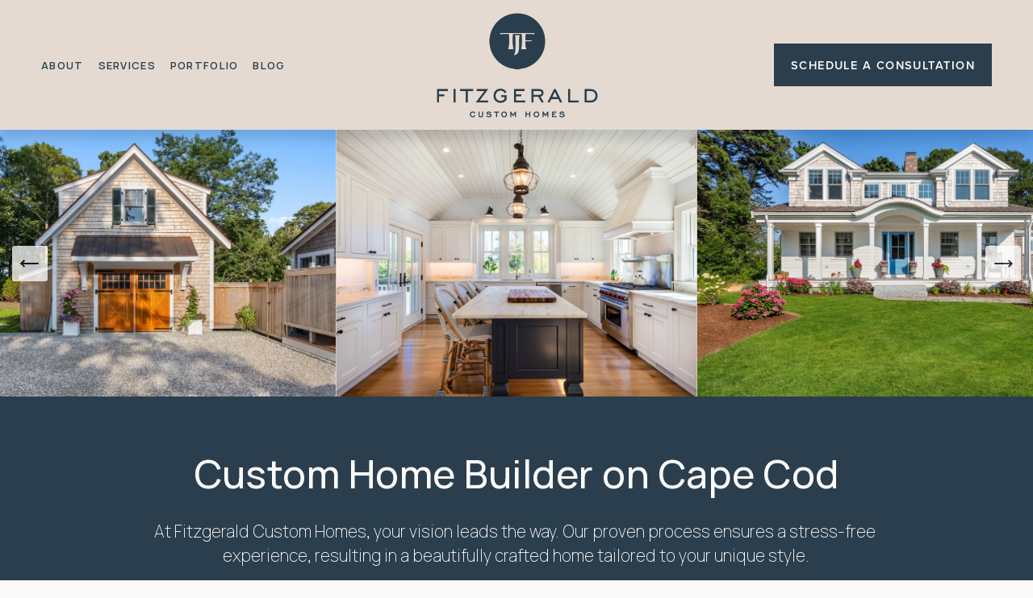

--- FILE ---
content_type: text/html;charset=utf-8
request_url: https://www.tjfitz.com/
body_size: 46423
content:
<!doctype html>
<html xmlns:og="http://opengraphprotocol.org/schema/" xmlns:fb="http://www.facebook.com/2008/fbml" lang="en-US"  >
  <head>
    <meta http-equiv="X-UA-Compatible" content="IE=edge,chrome=1">
    <meta name="viewport" content="width=device-width, initial-scale=1">
    <!-- This is Squarespace. --><!-- tjfitz -->
<base href="">
<meta charset="utf-8" />
<title>Fitzgerald Custom Homes</title>
<meta http-equiv="Accept-CH" content="Sec-CH-UA-Platform-Version, Sec-CH-UA-Model" /><link rel="icon" type="image/x-icon" href="https://images.squarespace-cdn.com/content/v1/6632a6b1ee276d495206a7d9/90e798b0-0ad0-4f1a-98d4-33d938c076b3/favicon.ico?format=100w"/>
<link rel="canonical" href="https://www.tjfitz.com"/>
<meta property="og:site_name" content="Fitzgerald Custom Homes"/>
<meta property="og:title" content="Fitzgerald Custom Homes"/>
<meta property="og:url" content="https://www.tjfitz.com"/>
<meta property="og:type" content="website"/>
<meta property="og:description" content="As a premiere custom home builder on Cape Cod, Fitzgerald Custom Homes blends New England's time-honored architecture with modern design &amp; construction techniques. Whether you’re planning a custom home, addition, remodel, or an exterior project, our expert team is here to guide you through every"/>
<meta property="og:image" content="http://static1.squarespace.com/static/6632a6b1ee276d495206a7d9/t/66c66ce5e777fa2e1bc1e5f3/1741115966612/328MainSt-13-w.jpg?format=1500w"/>
<meta property="og:image:width" content="1500"/>
<meta property="og:image:height" content="1000"/>
<meta itemprop="name" content="Fitzgerald Custom Homes"/>
<meta itemprop="url" content="https://www.tjfitz.com"/>
<meta itemprop="description" content="As a premiere custom home builder on Cape Cod, Fitzgerald Custom Homes blends New England's time-honored architecture with modern design &amp; construction techniques. Whether you’re planning a custom home, addition, remodel, or an exterior project, our expert team is here to guide you through every"/>
<meta itemprop="thumbnailUrl" content="http://static1.squarespace.com/static/6632a6b1ee276d495206a7d9/t/66c66ce5e777fa2e1bc1e5f3/1741115966612/328MainSt-13-w.jpg?format=1500w"/>
<link rel="image_src" href="http://static1.squarespace.com/static/6632a6b1ee276d495206a7d9/t/66c66ce5e777fa2e1bc1e5f3/1741115966612/328MainSt-13-w.jpg?format=1500w" />
<meta itemprop="image" content="http://static1.squarespace.com/static/6632a6b1ee276d495206a7d9/t/66c66ce5e777fa2e1bc1e5f3/1741115966612/328MainSt-13-w.jpg?format=1500w"/>
<meta name="twitter:title" content="Fitzgerald Custom Homes"/>
<meta name="twitter:image" content="http://static1.squarespace.com/static/6632a6b1ee276d495206a7d9/t/66c66ce5e777fa2e1bc1e5f3/1741115966612/328MainSt-13-w.jpg?format=1500w"/>
<meta name="twitter:url" content="https://www.tjfitz.com"/>
<meta name="twitter:card" content="summary"/>
<meta name="twitter:description" content="As a premiere custom home builder on Cape Cod, Fitzgerald Custom Homes blends New England's time-honored architecture with modern design &amp; construction techniques. Whether you’re planning a custom home, addition, remodel, or an exterior project, our expert team is here to guide you through every"/>
<meta name="description" content="As a premiere custom home builder on Cape Cod, Fitzgerald Custom Homes 
blends New England's time-honored architecture with modern design &amp; 
construction techniques. Whether you’re planning a custom home, addition, 
remodel, or an exterior project, our expert team is here to guide you 
through every step of the process. Get started today..." />
<link rel="preconnect" href="https://images.squarespace-cdn.com">
<link rel="preconnect" href="https://use.typekit.net" crossorigin>
<link rel="preconnect" href="https://p.typekit.net" crossorigin>
<script type="text/javascript" src="//use.typekit.net/ik/F4d-SD2mjF2FsGW63X0fCzeqdDZiFsborn2hNhSIQlCfecCJXnX1IyvhF2jtFRZLFRjDwcIhjRB8ZQJaFcbX5Q9kw2ZyFhboe6MK2YgkdayTdAIldcNhjPJHjAFudA80OWgkdkGHfO2IMsMMeM96MKG4fHXgIMMjgKMfH6GJDwCgIMIjgPMfqMYWqFEhg6.js" async fetchpriority="high" onload="try{Typekit.load();}catch(e){} document.documentElement.classList.remove('wf-loading');"></script>
<script>document.documentElement.classList.add('wf-loading')</script>
<style>@keyframes fonts-loading { 0%, 99% { color: transparent; } } html.wf-loading * { animation: fonts-loading 3s; }</style>
<link rel="preconnect" href="https://fonts.gstatic.com" crossorigin>
<link rel="stylesheet" href="https://fonts.googleapis.com/css2?family=Manrope:ital,wght@0,200;0,500;0,600;0,700"><script type="text/javascript" crossorigin="anonymous" defer="true" nomodule="nomodule" src="//assets.squarespace.com/@sqs/polyfiller/1.6/legacy.js"></script>
<script type="text/javascript" crossorigin="anonymous" defer="true" src="//assets.squarespace.com/@sqs/polyfiller/1.6/modern.js"></script>
<script type="text/javascript">SQUARESPACE_ROLLUPS = {};</script>
<script>(function(rollups, name) { if (!rollups[name]) { rollups[name] = {}; } rollups[name].js = ["//assets.squarespace.com/universal/scripts-compressed/extract-css-runtime-f8074f7879c51abe-min.en-US.js"]; })(SQUARESPACE_ROLLUPS, 'squarespace-extract_css_runtime');</script>
<script crossorigin="anonymous" src="//assets.squarespace.com/universal/scripts-compressed/extract-css-runtime-f8074f7879c51abe-min.en-US.js" defer ></script><script>(function(rollups, name) { if (!rollups[name]) { rollups[name] = {}; } rollups[name].js = ["//assets.squarespace.com/universal/scripts-compressed/extract-css-moment-js-vendor-6f2a1f6ec9a41489-min.en-US.js"]; })(SQUARESPACE_ROLLUPS, 'squarespace-extract_css_moment_js_vendor');</script>
<script crossorigin="anonymous" src="//assets.squarespace.com/universal/scripts-compressed/extract-css-moment-js-vendor-6f2a1f6ec9a41489-min.en-US.js" defer ></script><script>(function(rollups, name) { if (!rollups[name]) { rollups[name] = {}; } rollups[name].js = ["//assets.squarespace.com/universal/scripts-compressed/cldr-resource-pack-22ed584d99d9b83d-min.en-US.js"]; })(SQUARESPACE_ROLLUPS, 'squarespace-cldr_resource_pack');</script>
<script crossorigin="anonymous" src="//assets.squarespace.com/universal/scripts-compressed/cldr-resource-pack-22ed584d99d9b83d-min.en-US.js" defer ></script><script>(function(rollups, name) { if (!rollups[name]) { rollups[name] = {}; } rollups[name].js = ["//assets.squarespace.com/universal/scripts-compressed/common-vendors-stable-fbd854d40b0804b7-min.en-US.js"]; })(SQUARESPACE_ROLLUPS, 'squarespace-common_vendors_stable');</script>
<script crossorigin="anonymous" src="//assets.squarespace.com/universal/scripts-compressed/common-vendors-stable-fbd854d40b0804b7-min.en-US.js" defer ></script><script>(function(rollups, name) { if (!rollups[name]) { rollups[name] = {}; } rollups[name].js = ["//assets.squarespace.com/universal/scripts-compressed/common-vendors-bde80c7679af5b90-min.en-US.js"]; })(SQUARESPACE_ROLLUPS, 'squarespace-common_vendors');</script>
<script crossorigin="anonymous" src="//assets.squarespace.com/universal/scripts-compressed/common-vendors-bde80c7679af5b90-min.en-US.js" defer ></script><script>(function(rollups, name) { if (!rollups[name]) { rollups[name] = {}; } rollups[name].js = ["//assets.squarespace.com/universal/scripts-compressed/common-d8923ffa072a862e-min.en-US.js"]; })(SQUARESPACE_ROLLUPS, 'squarespace-common');</script>
<script crossorigin="anonymous" src="//assets.squarespace.com/universal/scripts-compressed/common-d8923ffa072a862e-min.en-US.js" defer ></script><script>(function(rollups, name) { if (!rollups[name]) { rollups[name] = {}; } rollups[name].js = ["//assets.squarespace.com/universal/scripts-compressed/user-account-core-32e7d706a9fb39de-min.en-US.js"]; })(SQUARESPACE_ROLLUPS, 'squarespace-user_account_core');</script>
<script crossorigin="anonymous" src="//assets.squarespace.com/universal/scripts-compressed/user-account-core-32e7d706a9fb39de-min.en-US.js" defer ></script><script>(function(rollups, name) { if (!rollups[name]) { rollups[name] = {}; } rollups[name].css = ["//assets.squarespace.com/universal/styles-compressed/user-account-core-893a7884c2d25c11-min.en-US.css"]; })(SQUARESPACE_ROLLUPS, 'squarespace-user_account_core');</script>
<link rel="stylesheet" type="text/css" href="//assets.squarespace.com/universal/styles-compressed/user-account-core-893a7884c2d25c11-min.en-US.css"><script>(function(rollups, name) { if (!rollups[name]) { rollups[name] = {}; } rollups[name].js = ["//assets.squarespace.com/universal/scripts-compressed/performance-9e9becad3f889213-min.en-US.js"]; })(SQUARESPACE_ROLLUPS, 'squarespace-performance');</script>
<script crossorigin="anonymous" src="//assets.squarespace.com/universal/scripts-compressed/performance-9e9becad3f889213-min.en-US.js" defer ></script><script data-name="static-context">Static = window.Static || {}; Static.SQUARESPACE_CONTEXT = {"betaFeatureFlags":["supports_versioned_template_assets","enable_form_submission_trigger","use_chained_automations_data","campaigns_new_image_layout_picker","campaigns_discount_section_in_blasts","override_block_styles","i18n_beta_website_locales","contacts_and_campaigns_redesign","member_areas_feature","campaigns_thumbnail_layout","nested_categories","use_react_flow_in_automations_flowchart","campaigns_discount_section_in_automations","new_stacked_index","marketing_landing_page","marketing_automations","campaigns_merch_state","campaigns_import_discounts","scripts_defer","use_new_data_model_in_non_builder_components"],"facebookAppId":"314192535267336","facebookApiVersion":"v6.0","rollups":{"squarespace-announcement-bar":{"js":"//assets.squarespace.com/universal/scripts-compressed/announcement-bar-8ca5728a6e29569d-min.en-US.js"},"squarespace-audio-player":{"css":"//assets.squarespace.com/universal/styles-compressed/audio-player-b05f5197a871c566-min.en-US.css","js":"//assets.squarespace.com/universal/scripts-compressed/audio-player-70759db1d1d75a1a-min.en-US.js"},"squarespace-blog-collection-list":{"css":"//assets.squarespace.com/universal/styles-compressed/blog-collection-list-b4046463b72f34e2-min.en-US.css","js":"//assets.squarespace.com/universal/scripts-compressed/blog-collection-list-f78db80fc1cd6fce-min.en-US.js"},"squarespace-calendar-block-renderer":{"css":"//assets.squarespace.com/universal/styles-compressed/calendar-block-renderer-b72d08ba4421f5a0-min.en-US.css","js":"//assets.squarespace.com/universal/scripts-compressed/calendar-block-renderer-3d01defb50e1f992-min.en-US.js"},"squarespace-chartjs-helpers":{"css":"//assets.squarespace.com/universal/styles-compressed/chartjs-helpers-96b256171ee039c1-min.en-US.css","js":"//assets.squarespace.com/universal/scripts-compressed/chartjs-helpers-4fd57f343946d08e-min.en-US.js"},"squarespace-comments":{"css":"//assets.squarespace.com/universal/styles-compressed/comments-bf2f022abe9cfde2-min.en-US.css","js":"//assets.squarespace.com/universal/scripts-compressed/comments-deeeb9638fac7186-min.en-US.js"},"squarespace-custom-css-popup":{"css":"//assets.squarespace.com/universal/styles-compressed/custom-css-popup-9f11bb6c9f55777b-min.en-US.css","js":"//assets.squarespace.com/universal/scripts-compressed/custom-css-popup-6fde900b6ff88a3c-min.en-US.js"},"squarespace-dialog":{"css":"//assets.squarespace.com/universal/styles-compressed/dialog-f9093f2d526b94df-min.en-US.css","js":"//assets.squarespace.com/universal/scripts-compressed/dialog-d069a27150125645-min.en-US.js"},"squarespace-events-collection":{"css":"//assets.squarespace.com/universal/styles-compressed/events-collection-b72d08ba4421f5a0-min.en-US.css","js":"//assets.squarespace.com/universal/scripts-compressed/events-collection-4234e8e8dfa038bd-min.en-US.js"},"squarespace-form-rendering-utils":{"js":"//assets.squarespace.com/universal/scripts-compressed/form-rendering-utils-e4e2f1c7b9aba107-min.en-US.js"},"squarespace-forms":{"css":"//assets.squarespace.com/universal/styles-compressed/forms-0afd3c6ac30bbab1-min.en-US.css","js":"//assets.squarespace.com/universal/scripts-compressed/forms-8781a130119d16e2-min.en-US.js"},"squarespace-gallery-collection-list":{"css":"//assets.squarespace.com/universal/styles-compressed/gallery-collection-list-b4046463b72f34e2-min.en-US.css","js":"//assets.squarespace.com/universal/scripts-compressed/gallery-collection-list-07747667a3187b76-min.en-US.js"},"squarespace-image-zoom":{"css":"//assets.squarespace.com/universal/styles-compressed/image-zoom-b4046463b72f34e2-min.en-US.css","js":"//assets.squarespace.com/universal/scripts-compressed/image-zoom-60c18dc5f8f599ea-min.en-US.js"},"squarespace-pinterest":{"css":"//assets.squarespace.com/universal/styles-compressed/pinterest-b4046463b72f34e2-min.en-US.css","js":"//assets.squarespace.com/universal/scripts-compressed/pinterest-e74d8abc38ae7969-min.en-US.js"},"squarespace-popup-overlay":{"css":"//assets.squarespace.com/universal/styles-compressed/popup-overlay-b742b752f5880972-min.en-US.css","js":"//assets.squarespace.com/universal/scripts-compressed/popup-overlay-6c8cb9839f8d63ae-min.en-US.js"},"squarespace-product-quick-view":{"css":"//assets.squarespace.com/universal/styles-compressed/product-quick-view-9052fb446c5800ee-min.en-US.css","js":"//assets.squarespace.com/universal/scripts-compressed/product-quick-view-72dba57b1bf543b1-min.en-US.js"},"squarespace-products-collection-item-v2":{"css":"//assets.squarespace.com/universal/styles-compressed/products-collection-item-v2-b4046463b72f34e2-min.en-US.css","js":"//assets.squarespace.com/universal/scripts-compressed/products-collection-item-v2-e3a3f101748fca6e-min.en-US.js"},"squarespace-products-collection-list-v2":{"css":"//assets.squarespace.com/universal/styles-compressed/products-collection-list-v2-b4046463b72f34e2-min.en-US.css","js":"//assets.squarespace.com/universal/scripts-compressed/products-collection-list-v2-eedc544f4cc56af4-min.en-US.js"},"squarespace-search-page":{"css":"//assets.squarespace.com/universal/styles-compressed/search-page-90a67fc09b9b32c6-min.en-US.css","js":"//assets.squarespace.com/universal/scripts-compressed/search-page-1ab45cdb16b611e7-min.en-US.js"},"squarespace-search-preview":{"js":"//assets.squarespace.com/universal/scripts-compressed/search-preview-688e28f5f974c509-min.en-US.js"},"squarespace-simple-liking":{"css":"//assets.squarespace.com/universal/styles-compressed/simple-liking-701bf8bbc05ec6aa-min.en-US.css","js":"//assets.squarespace.com/universal/scripts-compressed/simple-liking-e6bc64da9e3b1cf4-min.en-US.js"},"squarespace-social-buttons":{"css":"//assets.squarespace.com/universal/styles-compressed/social-buttons-95032e5fa98e47a5-min.en-US.css","js":"//assets.squarespace.com/universal/scripts-compressed/social-buttons-582917800c211a3a-min.en-US.js"},"squarespace-tourdates":{"css":"//assets.squarespace.com/universal/styles-compressed/tourdates-b4046463b72f34e2-min.en-US.css","js":"//assets.squarespace.com/universal/scripts-compressed/tourdates-51421cf172e5f3d9-min.en-US.js"},"squarespace-website-overlays-manager":{"css":"//assets.squarespace.com/universal/styles-compressed/website-overlays-manager-07ea5a4e004e6710-min.en-US.css","js":"//assets.squarespace.com/universal/scripts-compressed/website-overlays-manager-bf325524a3156904-min.en-US.js"}},"pageType":2,"website":{"id":"6632a6b1ee276d495206a7d9","identifier":"tjfitz","websiteType":1,"contentModifiedOn":1765919195621,"cloneable":false,"hasBeenCloneable":false,"siteStatus":{},"language":"en-US","translationLocale":"en-US","formattingLocale":"en-US","timeZone":"America/Los_Angeles","machineTimeZoneOffset":-28800000,"timeZoneOffset":-28800000,"timeZoneAbbr":"PST","siteTitle":"Fitzgerald Custom Homes","fullSiteTitle":"Fitzgerald Custom Homes","siteDescription":"","location":{},"logoImageId":"68a5db394af8d558297db7ed","socialLogoImageId":"66c66dcc5ca11d048dd20084","shareButtonOptions":{"1":true,"6":true,"8":true,"7":true,"3":true,"2":true,"4":true},"logoImageUrl":"//images.squarespace-cdn.com/content/v1/6632a6b1ee276d495206a7d9/ca9b83aa-4d12-42b8-8fb2-7efd0a39b12c/Fitzgerald_Logo_Vertical_DarkBlue.png","socialLogoImageUrl":"//images.squarespace-cdn.com/content/v1/6632a6b1ee276d495206a7d9/1724279808164-S4L5HW26JZWPJ1MN03PB/945CommercialSt-01-w.jpg","authenticUrl":"https://www.tjfitz.com","internalUrl":"https://tjfitz.squarespace.com","baseUrl":"https://www.tjfitz.com","primaryDomain":"www.tjfitz.com","sslSetting":3,"isHstsEnabled":true,"socialAccounts":[{"serviceId":64,"screenname":"Instagram","addedOn":1755700313495,"profileUrl":"https://www.instagram.com/fitzgeraldcustomhomes/","iconEnabled":true,"serviceName":"instagram-unauth"},{"serviceId":60,"screenname":"Facebook","addedOn":1755700333112,"profileUrl":"https://www.facebook.com/fitzgeraldcustomhomes","iconEnabled":true,"serviceName":"facebook-unauth"},{"serviceId":69,"screenname":"YouTube","addedOn":1755700349356,"profileUrl":"https://www.youtube.com/@fitzgeraldcustomhomes","iconEnabled":true,"serviceName":"youtube-unauth"},{"serviceId":65,"screenname":"LinkedIn","addedOn":1755728926136,"profileUrl":"https://www.linkedin.com/company/fitzgerald-custom-homes/","iconEnabled":true,"serviceName":"linkedin-unauth"}],"typekitId":"","statsMigrated":false,"imageMetadataProcessingEnabled":false,"screenshotId":"0a4f7b4ac33a5a053e6f982fee06581c87d3ebcb0f72141b371b19d8bc417c94","captchaSettings":{"siteKey":"","enabledForDonations":false},"showOwnerLogin":false},"websiteSettings":{"id":"6632a6b1ee276d495206a7dc","websiteId":"6632a6b1ee276d495206a7d9","subjects":[],"country":"US","state":"WA","simpleLikingEnabled":true,"mobileInfoBarSettings":{"isContactEmailEnabled":false,"isContactPhoneNumberEnabled":false,"isLocationEnabled":false,"isBusinessHoursEnabled":false},"announcementBarSettings":{},"commentLikesAllowed":true,"commentAnonAllowed":true,"commentThreaded":true,"commentApprovalRequired":false,"commentAvatarsOn":true,"commentSortType":2,"commentFlagThreshold":0,"commentFlagsAllowed":true,"commentEnableByDefault":true,"commentDisableAfterDaysDefault":0,"disqusShortname":"","commentsEnabled":false,"businessHours":{},"storeSettings":{"returnPolicy":null,"termsOfService":null,"privacyPolicy":null,"expressCheckout":false,"continueShoppingLinkUrl":"/","useLightCart":false,"showNoteField":false,"shippingCountryDefaultValue":"US","billToShippingDefaultValue":false,"showShippingPhoneNumber":true,"isShippingPhoneRequired":false,"showBillingPhoneNumber":true,"isBillingPhoneRequired":false,"currenciesSupported":["USD","CAD","GBP","AUD","EUR","CHF","NOK","SEK","DKK","NZD","SGD","MXN","HKD","CZK","ILS","MYR","RUB","PHP","PLN","THB","BRL","ARS","COP","IDR","INR","JPY","ZAR"],"defaultCurrency":"USD","selectedCurrency":"USD","measurementStandard":1,"showCustomCheckoutForm":false,"checkoutPageMarketingOptInEnabled":true,"enableMailingListOptInByDefault":false,"sameAsRetailLocation":false,"merchandisingSettings":{"scarcityEnabledOnProductItems":false,"scarcityEnabledOnProductBlocks":false,"scarcityMessageType":"DEFAULT_SCARCITY_MESSAGE","scarcityThreshold":10,"multipleQuantityAllowedForServices":true,"restockNotificationsEnabled":false,"restockNotificationsSuccessText":"","restockNotificationsMailingListSignUpEnabled":false,"relatedProductsEnabled":false,"relatedProductsOrdering":"random","soldOutVariantsDropdownDisabled":false,"productComposerOptedIn":false,"productComposerABTestOptedOut":false,"productReviewsEnabled":false},"minimumOrderSubtotalEnabled":false,"minimumOrderSubtotal":{"currency":"USD","value":"0.00"},"isLive":false,"multipleQuantityAllowedForServices":true},"useEscapeKeyToLogin":false,"ssBadgeType":1,"ssBadgePosition":4,"ssBadgeVisibility":1,"ssBadgeDevices":1,"pinterestOverlayOptions":{"mode":"disabled"},"userAccountsSettings":{"loginAllowed":true,"signupAllowed":true}},"cookieSettings":{"isCookieBannerEnabled":false,"isRestrictiveCookiePolicyEnabled":false,"cookieBannerText":"","cookieBannerTheme":"","cookieBannerVariant":"","cookieBannerPosition":"","cookieBannerCtaVariant":"","cookieBannerCtaText":"","cookieBannerAcceptType":"OPT_IN","cookieBannerOptOutCtaText":"","cookieBannerHasOptOut":false,"cookieBannerHasManageCookies":true,"cookieBannerManageCookiesLabel":"","cookieBannerSavedPreferencesText":"","cookieBannerSavedPreferencesLayout":"PILL"},"websiteCloneable":false,"collection":{"title":"Home","id":"6632a6b5ee276d495206a927","fullUrl":"/","type":10,"permissionType":1},"subscribed":false,"appDomain":"squarespace.com","templateTweakable":true,"tweakJSON":{"form-use-theme-colors":"true","header-logo-height":"138px","header-mobile-logo-max-height":"61px","header-vert-padding":"0.9vw","header-width":"Full","maxPageWidth":"1200px","mobile-header-vert-padding":"6vw","pagePadding":"4vw","tweak-blog-alternating-side-by-side-image-aspect-ratio":"1:1 Square","tweak-blog-alternating-side-by-side-image-spacing":"6%","tweak-blog-alternating-side-by-side-meta-spacing":"20px","tweak-blog-alternating-side-by-side-primary-meta":"Categories","tweak-blog-alternating-side-by-side-read-more-spacing":"20px","tweak-blog-alternating-side-by-side-secondary-meta":"Date","tweak-blog-basic-grid-columns":"2","tweak-blog-basic-grid-image-aspect-ratio":"1:1 Square","tweak-blog-basic-grid-image-spacing":"20px","tweak-blog-basic-grid-meta-spacing":"10px","tweak-blog-basic-grid-primary-meta":"None","tweak-blog-basic-grid-read-more-spacing":"20px","tweak-blog-basic-grid-secondary-meta":"Categories","tweak-blog-item-custom-width":"75","tweak-blog-item-show-author-profile":"false","tweak-blog-item-width":"Medium","tweak-blog-masonry-columns":"2","tweak-blog-masonry-horizontal-spacing":"30px","tweak-blog-masonry-image-spacing":"20px","tweak-blog-masonry-meta-spacing":"20px","tweak-blog-masonry-primary-meta":"Categories","tweak-blog-masonry-read-more-spacing":"20px","tweak-blog-masonry-secondary-meta":"Date","tweak-blog-masonry-vertical-spacing":"30px","tweak-blog-side-by-side-image-aspect-ratio":"1:1 Square","tweak-blog-side-by-side-image-spacing":"6%","tweak-blog-side-by-side-meta-spacing":"20px","tweak-blog-side-by-side-primary-meta":"Categories","tweak-blog-side-by-side-read-more-spacing":"20px","tweak-blog-side-by-side-secondary-meta":"Date","tweak-blog-single-column-image-spacing":"50px","tweak-blog-single-column-meta-spacing":"0px","tweak-blog-single-column-primary-meta":"Date","tweak-blog-single-column-read-more-spacing":"0px","tweak-blog-single-column-secondary-meta":"Categories","tweak-events-stacked-show-thumbnails":"true","tweak-events-stacked-thumbnail-size":"3:2 Standard","tweak-fixed-header":"true","tweak-fixed-header-style":"Basic","tweak-global-animations-animation-curve":"ease","tweak-global-animations-animation-delay":"0.6s","tweak-global-animations-animation-duration":"0.90s","tweak-global-animations-animation-style":"fade","tweak-global-animations-animation-type":"fade","tweak-global-animations-complexity-level":"detailed","tweak-global-animations-enabled":"true","tweak-portfolio-grid-basic-custom-height":"86","tweak-portfolio-grid-overlay-custom-height":"50","tweak-portfolio-hover-follow-acceleration":"10%","tweak-portfolio-hover-follow-animation-duration":"Fast","tweak-portfolio-hover-follow-animation-type":"Fade","tweak-portfolio-hover-follow-delimiter":"Bullet","tweak-portfolio-hover-follow-front":"false","tweak-portfolio-hover-follow-layout":"Inline","tweak-portfolio-hover-follow-size":"50","tweak-portfolio-hover-follow-text-spacing-x":"1.5","tweak-portfolio-hover-follow-text-spacing-y":"1.5","tweak-portfolio-hover-static-animation-duration":"Fast","tweak-portfolio-hover-static-animation-type":"Fade","tweak-portfolio-hover-static-delimiter":"Hyphen","tweak-portfolio-hover-static-front":"true","tweak-portfolio-hover-static-layout":"Inline","tweak-portfolio-hover-static-size":"50","tweak-portfolio-hover-static-text-spacing-x":"1.5","tweak-portfolio-hover-static-text-spacing-y":"1.5","tweak-portfolio-index-background-animation-duration":"Medium","tweak-portfolio-index-background-animation-type":"Fade","tweak-portfolio-index-background-custom-height":"50","tweak-portfolio-index-background-delimiter":"None","tweak-portfolio-index-background-height":"Large","tweak-portfolio-index-background-horizontal-alignment":"Center","tweak-portfolio-index-background-link-format":"Stacked","tweak-portfolio-index-background-persist":"false","tweak-portfolio-index-background-vertical-alignment":"Middle","tweak-portfolio-index-background-width":"Full","tweak-product-basic-item-click-action":"None","tweak-product-basic-item-gallery-aspect-ratio":"3:4 Three-Four (Vertical)","tweak-product-basic-item-gallery-design":"Slideshow","tweak-product-basic-item-gallery-width":"50%","tweak-product-basic-item-hover-action":"None","tweak-product-basic-item-image-spacing":"2vw","tweak-product-basic-item-image-zoom-factor":"2","tweak-product-basic-item-product-variant-display":"Dropdown","tweak-product-basic-item-thumbnail-placement":"Side","tweak-product-basic-item-variant-picker-layout":"Dropdowns","tweak-products-add-to-cart-button":"false","tweak-products-columns":"2","tweak-products-gutter-column":"2vw","tweak-products-gutter-row":"2vw","tweak-products-header-text-alignment":"Middle","tweak-products-image-aspect-ratio":"2:3 Standard (Vertical)","tweak-products-image-text-spacing":"0.5vw","tweak-products-mobile-columns":"1","tweak-products-text-alignment":"Left","tweak-products-width":"Full","tweak-transparent-header":"false"},"templateId":"5c5a519771c10ba3470d8101","templateVersion":"7.1","pageFeatures":[1,2,4],"gmRenderKey":"QUl6YVN5Q0JUUk9xNkx1dkZfSUUxcjQ2LVQ0QWVUU1YtMGQ3bXk4","templateScriptsRootUrl":"https://static1.squarespace.com/static/vta/5c5a519771c10ba3470d8101/scripts/","impersonatedSession":false,"tzData":{"zones":[[-480,"US","P%sT",null]],"rules":{"US":[[1967,2006,null,"Oct","lastSun","2:00","0","S"],[1987,2006,null,"Apr","Sun>=1","2:00","1:00","D"],[2007,"max",null,"Mar","Sun>=8","2:00","1:00","D"],[2007,"max",null,"Nov","Sun>=1","2:00","0","S"]]}},"showAnnouncementBar":false,"recaptchaEnterpriseContext":{"recaptchaEnterpriseSiteKey":"6LdDFQwjAAAAAPigEvvPgEVbb7QBm-TkVJdDTlAv"},"i18nContext":{"timeZoneData":{"id":"America/Los_Angeles","name":"Pacific Time"}},"env":"PRODUCTION","visitorFormContext":{"formFieldFormats":{"initialAddressFormat":{"id":0,"type":"ADDRESS","country":"US","labelLocale":"en","fields":[{"type":"FIELD","label":"Address Line 1","identifier":"Line1","length":0,"required":true,"metadata":{"autocomplete":"address-line1"}},{"type":"SEPARATOR","label":"\n","identifier":"Newline","length":0,"required":false,"metadata":{}},{"type":"FIELD","label":"Address Line 2","identifier":"Line2","length":0,"required":false,"metadata":{"autocomplete":"address-line2"}},{"type":"SEPARATOR","label":"\n","identifier":"Newline","length":0,"required":false,"metadata":{}},{"type":"FIELD","label":"City","identifier":"City","length":0,"required":true,"metadata":{"autocomplete":"address-level2"}},{"type":"SEPARATOR","label":",","identifier":"Comma","length":0,"required":false,"metadata":{}},{"type":"SEPARATOR","label":" ","identifier":"Space","length":0,"required":false,"metadata":{}},{"type":"FIELD","label":"State","identifier":"State","length":0,"required":true,"metadata":{"autocomplete":"address-level1"}},{"type":"SEPARATOR","label":" ","identifier":"Space","length":0,"required":false,"metadata":{}},{"type":"FIELD","label":"ZIP Code","identifier":"Zip","length":0,"required":true,"metadata":{"autocomplete":"postal-code"}}]},"initialNameOrder":"GIVEN_FIRST","initialPhoneFormat":{"id":0,"type":"PHONE_NUMBER","country":"US","labelLocale":"en-US","fields":[{"type":"SEPARATOR","label":"(","identifier":"LeftParen","length":0,"required":false,"metadata":{}},{"type":"FIELD","label":"1","identifier":"1","length":3,"required":false,"metadata":{}},{"type":"SEPARATOR","label":")","identifier":"RightParen","length":0,"required":false,"metadata":{}},{"type":"SEPARATOR","label":" ","identifier":"Space","length":0,"required":false,"metadata":{}},{"type":"FIELD","label":"2","identifier":"2","length":3,"required":false,"metadata":{}},{"type":"SEPARATOR","label":"-","identifier":"Dash","length":0,"required":false,"metadata":{}},{"type":"FIELD","label":"3","identifier":"3","length":14,"required":false,"metadata":{}}]},"countries":[{"name":"Afghanistan","code":"AF","phoneCode":"+93"},{"name":"\u00C5land Islands","code":"AX","phoneCode":"+358"},{"name":"Albania","code":"AL","phoneCode":"+355"},{"name":"Algeria","code":"DZ","phoneCode":"+213"},{"name":"American Samoa","code":"AS","phoneCode":"+1"},{"name":"Andorra","code":"AD","phoneCode":"+376"},{"name":"Angola","code":"AO","phoneCode":"+244"},{"name":"Anguilla","code":"AI","phoneCode":"+1"},{"name":"Antigua & Barbuda","code":"AG","phoneCode":"+1"},{"name":"Argentina","code":"AR","phoneCode":"+54"},{"name":"Armenia","code":"AM","phoneCode":"+374"},{"name":"Aruba","code":"AW","phoneCode":"+297"},{"name":"Ascension Island","code":"AC","phoneCode":"+247"},{"name":"Australia","code":"AU","phoneCode":"+61"},{"name":"Austria","code":"AT","phoneCode":"+43"},{"name":"Azerbaijan","code":"AZ","phoneCode":"+994"},{"name":"Bahamas","code":"BS","phoneCode":"+1"},{"name":"Bahrain","code":"BH","phoneCode":"+973"},{"name":"Bangladesh","code":"BD","phoneCode":"+880"},{"name":"Barbados","code":"BB","phoneCode":"+1"},{"name":"Belarus","code":"BY","phoneCode":"+375"},{"name":"Belgium","code":"BE","phoneCode":"+32"},{"name":"Belize","code":"BZ","phoneCode":"+501"},{"name":"Benin","code":"BJ","phoneCode":"+229"},{"name":"Bermuda","code":"BM","phoneCode":"+1"},{"name":"Bhutan","code":"BT","phoneCode":"+975"},{"name":"Bolivia","code":"BO","phoneCode":"+591"},{"name":"Bosnia & Herzegovina","code":"BA","phoneCode":"+387"},{"name":"Botswana","code":"BW","phoneCode":"+267"},{"name":"Brazil","code":"BR","phoneCode":"+55"},{"name":"British Indian Ocean Territory","code":"IO","phoneCode":"+246"},{"name":"British Virgin Islands","code":"VG","phoneCode":"+1"},{"name":"Brunei","code":"BN","phoneCode":"+673"},{"name":"Bulgaria","code":"BG","phoneCode":"+359"},{"name":"Burkina Faso","code":"BF","phoneCode":"+226"},{"name":"Burundi","code":"BI","phoneCode":"+257"},{"name":"Cambodia","code":"KH","phoneCode":"+855"},{"name":"Cameroon","code":"CM","phoneCode":"+237"},{"name":"Canada","code":"CA","phoneCode":"+1"},{"name":"Cape Verde","code":"CV","phoneCode":"+238"},{"name":"Caribbean Netherlands","code":"BQ","phoneCode":"+599"},{"name":"Cayman Islands","code":"KY","phoneCode":"+1"},{"name":"Central African Republic","code":"CF","phoneCode":"+236"},{"name":"Chad","code":"TD","phoneCode":"+235"},{"name":"Chile","code":"CL","phoneCode":"+56"},{"name":"China","code":"CN","phoneCode":"+86"},{"name":"Christmas Island","code":"CX","phoneCode":"+61"},{"name":"Cocos (Keeling) Islands","code":"CC","phoneCode":"+61"},{"name":"Colombia","code":"CO","phoneCode":"+57"},{"name":"Comoros","code":"KM","phoneCode":"+269"},{"name":"Congo - Brazzaville","code":"CG","phoneCode":"+242"},{"name":"Congo - Kinshasa","code":"CD","phoneCode":"+243"},{"name":"Cook Islands","code":"CK","phoneCode":"+682"},{"name":"Costa Rica","code":"CR","phoneCode":"+506"},{"name":"C\u00F4te d\u2019Ivoire","code":"CI","phoneCode":"+225"},{"name":"Croatia","code":"HR","phoneCode":"+385"},{"name":"Cuba","code":"CU","phoneCode":"+53"},{"name":"Cura\u00E7ao","code":"CW","phoneCode":"+599"},{"name":"Cyprus","code":"CY","phoneCode":"+357"},{"name":"Czechia","code":"CZ","phoneCode":"+420"},{"name":"Denmark","code":"DK","phoneCode":"+45"},{"name":"Djibouti","code":"DJ","phoneCode":"+253"},{"name":"Dominica","code":"DM","phoneCode":"+1"},{"name":"Dominican Republic","code":"DO","phoneCode":"+1"},{"name":"Ecuador","code":"EC","phoneCode":"+593"},{"name":"Egypt","code":"EG","phoneCode":"+20"},{"name":"El Salvador","code":"SV","phoneCode":"+503"},{"name":"Equatorial Guinea","code":"GQ","phoneCode":"+240"},{"name":"Eritrea","code":"ER","phoneCode":"+291"},{"name":"Estonia","code":"EE","phoneCode":"+372"},{"name":"Eswatini","code":"SZ","phoneCode":"+268"},{"name":"Ethiopia","code":"ET","phoneCode":"+251"},{"name":"Falkland Islands","code":"FK","phoneCode":"+500"},{"name":"Faroe Islands","code":"FO","phoneCode":"+298"},{"name":"Fiji","code":"FJ","phoneCode":"+679"},{"name":"Finland","code":"FI","phoneCode":"+358"},{"name":"France","code":"FR","phoneCode":"+33"},{"name":"French Guiana","code":"GF","phoneCode":"+594"},{"name":"French Polynesia","code":"PF","phoneCode":"+689"},{"name":"Gabon","code":"GA","phoneCode":"+241"},{"name":"Gambia","code":"GM","phoneCode":"+220"},{"name":"Georgia","code":"GE","phoneCode":"+995"},{"name":"Germany","code":"DE","phoneCode":"+49"},{"name":"Ghana","code":"GH","phoneCode":"+233"},{"name":"Gibraltar","code":"GI","phoneCode":"+350"},{"name":"Greece","code":"GR","phoneCode":"+30"},{"name":"Greenland","code":"GL","phoneCode":"+299"},{"name":"Grenada","code":"GD","phoneCode":"+1"},{"name":"Guadeloupe","code":"GP","phoneCode":"+590"},{"name":"Guam","code":"GU","phoneCode":"+1"},{"name":"Guatemala","code":"GT","phoneCode":"+502"},{"name":"Guernsey","code":"GG","phoneCode":"+44"},{"name":"Guinea","code":"GN","phoneCode":"+224"},{"name":"Guinea-Bissau","code":"GW","phoneCode":"+245"},{"name":"Guyana","code":"GY","phoneCode":"+592"},{"name":"Haiti","code":"HT","phoneCode":"+509"},{"name":"Honduras","code":"HN","phoneCode":"+504"},{"name":"Hong Kong SAR China","code":"HK","phoneCode":"+852"},{"name":"Hungary","code":"HU","phoneCode":"+36"},{"name":"Iceland","code":"IS","phoneCode":"+354"},{"name":"India","code":"IN","phoneCode":"+91"},{"name":"Indonesia","code":"ID","phoneCode":"+62"},{"name":"Iran","code":"IR","phoneCode":"+98"},{"name":"Iraq","code":"IQ","phoneCode":"+964"},{"name":"Ireland","code":"IE","phoneCode":"+353"},{"name":"Isle of Man","code":"IM","phoneCode":"+44"},{"name":"Israel","code":"IL","phoneCode":"+972"},{"name":"Italy","code":"IT","phoneCode":"+39"},{"name":"Jamaica","code":"JM","phoneCode":"+1"},{"name":"Japan","code":"JP","phoneCode":"+81"},{"name":"Jersey","code":"JE","phoneCode":"+44"},{"name":"Jordan","code":"JO","phoneCode":"+962"},{"name":"Kazakhstan","code":"KZ","phoneCode":"+7"},{"name":"Kenya","code":"KE","phoneCode":"+254"},{"name":"Kiribati","code":"KI","phoneCode":"+686"},{"name":"Kosovo","code":"XK","phoneCode":"+383"},{"name":"Kuwait","code":"KW","phoneCode":"+965"},{"name":"Kyrgyzstan","code":"KG","phoneCode":"+996"},{"name":"Laos","code":"LA","phoneCode":"+856"},{"name":"Latvia","code":"LV","phoneCode":"+371"},{"name":"Lebanon","code":"LB","phoneCode":"+961"},{"name":"Lesotho","code":"LS","phoneCode":"+266"},{"name":"Liberia","code":"LR","phoneCode":"+231"},{"name":"Libya","code":"LY","phoneCode":"+218"},{"name":"Liechtenstein","code":"LI","phoneCode":"+423"},{"name":"Lithuania","code":"LT","phoneCode":"+370"},{"name":"Luxembourg","code":"LU","phoneCode":"+352"},{"name":"Macao SAR China","code":"MO","phoneCode":"+853"},{"name":"Madagascar","code":"MG","phoneCode":"+261"},{"name":"Malawi","code":"MW","phoneCode":"+265"},{"name":"Malaysia","code":"MY","phoneCode":"+60"},{"name":"Maldives","code":"MV","phoneCode":"+960"},{"name":"Mali","code":"ML","phoneCode":"+223"},{"name":"Malta","code":"MT","phoneCode":"+356"},{"name":"Marshall Islands","code":"MH","phoneCode":"+692"},{"name":"Martinique","code":"MQ","phoneCode":"+596"},{"name":"Mauritania","code":"MR","phoneCode":"+222"},{"name":"Mauritius","code":"MU","phoneCode":"+230"},{"name":"Mayotte","code":"YT","phoneCode":"+262"},{"name":"Mexico","code":"MX","phoneCode":"+52"},{"name":"Micronesia","code":"FM","phoneCode":"+691"},{"name":"Moldova","code":"MD","phoneCode":"+373"},{"name":"Monaco","code":"MC","phoneCode":"+377"},{"name":"Mongolia","code":"MN","phoneCode":"+976"},{"name":"Montenegro","code":"ME","phoneCode":"+382"},{"name":"Montserrat","code":"MS","phoneCode":"+1"},{"name":"Morocco","code":"MA","phoneCode":"+212"},{"name":"Mozambique","code":"MZ","phoneCode":"+258"},{"name":"Myanmar (Burma)","code":"MM","phoneCode":"+95"},{"name":"Namibia","code":"NA","phoneCode":"+264"},{"name":"Nauru","code":"NR","phoneCode":"+674"},{"name":"Nepal","code":"NP","phoneCode":"+977"},{"name":"Netherlands","code":"NL","phoneCode":"+31"},{"name":"New Caledonia","code":"NC","phoneCode":"+687"},{"name":"New Zealand","code":"NZ","phoneCode":"+64"},{"name":"Nicaragua","code":"NI","phoneCode":"+505"},{"name":"Niger","code":"NE","phoneCode":"+227"},{"name":"Nigeria","code":"NG","phoneCode":"+234"},{"name":"Niue","code":"NU","phoneCode":"+683"},{"name":"Norfolk Island","code":"NF","phoneCode":"+672"},{"name":"Northern Mariana Islands","code":"MP","phoneCode":"+1"},{"name":"North Korea","code":"KP","phoneCode":"+850"},{"name":"North Macedonia","code":"MK","phoneCode":"+389"},{"name":"Norway","code":"NO","phoneCode":"+47"},{"name":"Oman","code":"OM","phoneCode":"+968"},{"name":"Pakistan","code":"PK","phoneCode":"+92"},{"name":"Palau","code":"PW","phoneCode":"+680"},{"name":"Palestinian Territories","code":"PS","phoneCode":"+970"},{"name":"Panama","code":"PA","phoneCode":"+507"},{"name":"Papua New Guinea","code":"PG","phoneCode":"+675"},{"name":"Paraguay","code":"PY","phoneCode":"+595"},{"name":"Peru","code":"PE","phoneCode":"+51"},{"name":"Philippines","code":"PH","phoneCode":"+63"},{"name":"Poland","code":"PL","phoneCode":"+48"},{"name":"Portugal","code":"PT","phoneCode":"+351"},{"name":"Puerto Rico","code":"PR","phoneCode":"+1"},{"name":"Qatar","code":"QA","phoneCode":"+974"},{"name":"R\u00E9union","code":"RE","phoneCode":"+262"},{"name":"Romania","code":"RO","phoneCode":"+40"},{"name":"Russia","code":"RU","phoneCode":"+7"},{"name":"Rwanda","code":"RW","phoneCode":"+250"},{"name":"Samoa","code":"WS","phoneCode":"+685"},{"name":"San Marino","code":"SM","phoneCode":"+378"},{"name":"S\u00E3o Tom\u00E9 & Pr\u00EDncipe","code":"ST","phoneCode":"+239"},{"name":"Saudi Arabia","code":"SA","phoneCode":"+966"},{"name":"Senegal","code":"SN","phoneCode":"+221"},{"name":"Serbia","code":"RS","phoneCode":"+381"},{"name":"Seychelles","code":"SC","phoneCode":"+248"},{"name":"Sierra Leone","code":"SL","phoneCode":"+232"},{"name":"Singapore","code":"SG","phoneCode":"+65"},{"name":"Sint Maarten","code":"SX","phoneCode":"+1"},{"name":"Slovakia","code":"SK","phoneCode":"+421"},{"name":"Slovenia","code":"SI","phoneCode":"+386"},{"name":"Solomon Islands","code":"SB","phoneCode":"+677"},{"name":"Somalia","code":"SO","phoneCode":"+252"},{"name":"South Africa","code":"ZA","phoneCode":"+27"},{"name":"South Korea","code":"KR","phoneCode":"+82"},{"name":"South Sudan","code":"SS","phoneCode":"+211"},{"name":"Spain","code":"ES","phoneCode":"+34"},{"name":"Sri Lanka","code":"LK","phoneCode":"+94"},{"name":"St. Barth\u00E9lemy","code":"BL","phoneCode":"+590"},{"name":"St. Helena","code":"SH","phoneCode":"+290"},{"name":"St. Kitts & Nevis","code":"KN","phoneCode":"+1"},{"name":"St. Lucia","code":"LC","phoneCode":"+1"},{"name":"St. Martin","code":"MF","phoneCode":"+590"},{"name":"St. Pierre & Miquelon","code":"PM","phoneCode":"+508"},{"name":"St. Vincent & Grenadines","code":"VC","phoneCode":"+1"},{"name":"Sudan","code":"SD","phoneCode":"+249"},{"name":"Suriname","code":"SR","phoneCode":"+597"},{"name":"Svalbard & Jan Mayen","code":"SJ","phoneCode":"+47"},{"name":"Sweden","code":"SE","phoneCode":"+46"},{"name":"Switzerland","code":"CH","phoneCode":"+41"},{"name":"Syria","code":"SY","phoneCode":"+963"},{"name":"Taiwan","code":"TW","phoneCode":"+886"},{"name":"Tajikistan","code":"TJ","phoneCode":"+992"},{"name":"Tanzania","code":"TZ","phoneCode":"+255"},{"name":"Thailand","code":"TH","phoneCode":"+66"},{"name":"Timor-Leste","code":"TL","phoneCode":"+670"},{"name":"Togo","code":"TG","phoneCode":"+228"},{"name":"Tokelau","code":"TK","phoneCode":"+690"},{"name":"Tonga","code":"TO","phoneCode":"+676"},{"name":"Trinidad & Tobago","code":"TT","phoneCode":"+1"},{"name":"Tristan da Cunha","code":"TA","phoneCode":"+290"},{"name":"Tunisia","code":"TN","phoneCode":"+216"},{"name":"T\u00FCrkiye","code":"TR","phoneCode":"+90"},{"name":"Turkmenistan","code":"TM","phoneCode":"+993"},{"name":"Turks & Caicos Islands","code":"TC","phoneCode":"+1"},{"name":"Tuvalu","code":"TV","phoneCode":"+688"},{"name":"U.S. Virgin Islands","code":"VI","phoneCode":"+1"},{"name":"Uganda","code":"UG","phoneCode":"+256"},{"name":"Ukraine","code":"UA","phoneCode":"+380"},{"name":"United Arab Emirates","code":"AE","phoneCode":"+971"},{"name":"United Kingdom","code":"GB","phoneCode":"+44"},{"name":"United States","code":"US","phoneCode":"+1"},{"name":"Uruguay","code":"UY","phoneCode":"+598"},{"name":"Uzbekistan","code":"UZ","phoneCode":"+998"},{"name":"Vanuatu","code":"VU","phoneCode":"+678"},{"name":"Vatican City","code":"VA","phoneCode":"+39"},{"name":"Venezuela","code":"VE","phoneCode":"+58"},{"name":"Vietnam","code":"VN","phoneCode":"+84"},{"name":"Wallis & Futuna","code":"WF","phoneCode":"+681"},{"name":"Western Sahara","code":"EH","phoneCode":"+212"},{"name":"Yemen","code":"YE","phoneCode":"+967"},{"name":"Zambia","code":"ZM","phoneCode":"+260"},{"name":"Zimbabwe","code":"ZW","phoneCode":"+263"}]},"localizedStrings":{"validation":{"noValidSelection":"A valid selection must be made.","invalidUrl":"Must be a valid URL.","stringTooLong":"Value should have a length no longer than {0}.","containsInvalidKey":"{0} contains an invalid key.","invalidTwitterUsername":"Must be a valid Twitter username.","valueOutsideRange":"Value must be in the range {0} to {1}.","invalidPassword":"Passwords should not contain whitespace.","missingRequiredSubfields":"{0} is missing required subfields: {1}","invalidCurrency":"Currency value should be formatted like 1234 or 123.99.","invalidMapSize":"Value should contain exactly {0} elements.","subfieldsRequired":"All fields in {0} are required.","formSubmissionFailed":"Form submission failed. Review the following information: {0}.","invalidCountryCode":"Country code should have an optional plus and up to 4 digits.","invalidDate":"This is not a real date.","required":"{0} is required.","invalidStringLength":"Value should be {0} characters long.","invalidEmail":"Email addresses should follow the format user@domain.com.","invalidListLength":"Value should be {0} elements long.","allEmpty":"Please fill out at least one form field.","missingRequiredQuestion":"Missing a required question.","invalidQuestion":"Contained an invalid question.","captchaFailure":"Captcha validation failed. Please try again.","stringTooShort":"Value should have a length of at least {0}.","invalid":"{0} is not valid.","formErrors":"Form Errors","containsInvalidValue":"{0} contains an invalid value.","invalidUnsignedNumber":"Numbers must contain only digits and no other characters.","invalidName":"Valid names contain only letters, numbers, spaces, ', or - characters."},"submit":"Submit","status":{"title":"{@} Block","learnMore":"Learn more"},"name":{"firstName":"First Name","lastName":"Last Name"},"lightbox":{"openForm":"Open Form"},"likert":{"agree":"Agree","stronglyDisagree":"Strongly Disagree","disagree":"Disagree","stronglyAgree":"Strongly Agree","neutral":"Neutral"},"time":{"am":"AM","second":"Second","pm":"PM","minute":"Minute","amPm":"AM/PM","hour":"Hour"},"notFound":"Form not found.","date":{"yyyy":"YYYY","year":"Year","mm":"MM","day":"Day","month":"Month","dd":"DD"},"phone":{"country":"Country","number":"Number","prefix":"Prefix","areaCode":"Area Code","line":"Line"},"submitError":"Unable to submit form. Please try again later.","address":{"stateProvince":"State/Province","country":"Country","zipPostalCode":"Zip/Postal Code","address2":"Address 2","address1":"Address 1","city":"City"},"email":{"signUp":"Sign up for news and updates"},"cannotSubmitDemoForm":"This is a demo form and cannot be submitted.","required":"(required)","invalidData":"Invalid form data."}}};</script><link rel="stylesheet" type="text/css" href="https://definitions.sqspcdn.com/website-component-definition/static-assets/website.components.button/804525fe-42da-4152-b5ac-22b6311e3dd5_219/website.components.button.styles.css"/><link rel="stylesheet" type="text/css" href="https://definitions.sqspcdn.com/website-component-definition/static-assets/website.components.code/a89f0f65-fdc5-41e5-8fd2-3bf8e3ed2a37_95/website.components.code.styles.css"/><script defer src="https://definitions.sqspcdn.com/website-component-definition/static-assets/website.components.button/804525fe-42da-4152-b5ac-22b6311e3dd5_219/website.components.button.visitor.js"></script><script defer src="https://definitions.sqspcdn.com/website-component-definition/static-assets/website.components.button/804525fe-42da-4152-b5ac-22b6311e3dd5_219/8830.js"></script><script defer src="https://definitions.sqspcdn.com/website-component-definition/static-assets/website.components.button/804525fe-42da-4152-b5ac-22b6311e3dd5_219/trigger-animation-runtime.js"></script><script defer src="https://definitions.sqspcdn.com/website-component-definition/static-assets/website.components.code/a89f0f65-fdc5-41e5-8fd2-3bf8e3ed2a37_95/website.components.code.visitor.js"></script><script defer src="https://definitions.sqspcdn.com/website-component-definition/static-assets/website.components.button/804525fe-42da-4152-b5ac-22b6311e3dd5_219/3196.js"></script><script defer src="https://definitions.sqspcdn.com/website-component-definition/static-assets/website.components.button/804525fe-42da-4152-b5ac-22b6311e3dd5_219/block-animation-preview-manager.js"></script><script type="application/ld+json">{"url":"https://www.tjfitz.com","name":"Fitzgerald Custom Homes","description":"","image":"//images.squarespace-cdn.com/content/v1/6632a6b1ee276d495206a7d9/ca9b83aa-4d12-42b8-8fb2-7efd0a39b12c/Fitzgerald_Logo_Vertical_DarkBlue.png","@context":"http://schema.org","@type":"WebSite"}</script><script type="application/ld+json">{"address":"","image":"https://static1.squarespace.com/static/6632a6b1ee276d495206a7d9/t/68a5db394af8d558297db7ed/1765919195621/","openingHours":"","@context":"http://schema.org","@type":"LocalBusiness"}</script><link rel="stylesheet" type="text/css" href="https://static1.squarespace.com/static/versioned-site-css/6632a6b1ee276d495206a7d9/131/5c5a519771c10ba3470d8101/6632a6b2ee276d495206a7e1/1717/site.css"/><script>
 setTimeout(function () {
 var edit = document.querySelector('.sqs-jacquard');
   if(!edit && window.innerWidth > 767 ) {
    const homeheader = document.querySelector('.homepage #header');
    const firstSection = document.querySelector('.homepage #page .page-section:first-child');
    firstSection.after(homeheader);
   }
 }, 100);

</script>

<!-- Start of HubSpot Embed Code -->
<script type="text/javascript" id="hs-script-loader" async defer src="//js.hs-scripts.com/44444229.js"></script>
<!-- End of HubSpot Embed Code --><script>Static.COOKIE_BANNER_CAPABLE = true;</script>
<script async src="https://www.googletagmanager.com/gtag/js?id=G-FMQVNMFV68"></script><script>window.dataLayer = window.dataLayer || [];function gtag(){dataLayer.push(arguments);}gtag('js', new Date());gtag('set', 'developer_id.dZjQwMz', true);gtag('config', 'G-FMQVNMFV68');</script><!-- End of Squarespace Headers -->
    <link rel="stylesheet" type="text/css" href="https://static1.squarespace.com/static/vta/5c5a519771c10ba3470d8101/versioned-assets/1766184538619-72W2T78VKF7EGEIPSK0V/static.css">
  </head>

  <body
    id="collection-6632a6b5ee276d495206a927"
    class="
      form-use-theme-colors form-field-style-outline form-field-shape-square form-field-border-bottom form-field-checkbox-type-button form-field-checkbox-fill-outline form-field-checkbox-color-inverted form-field-checkbox-shape-pill form-field-checkbox-layout-fit form-field-radio-type-button form-field-radio-fill-outline form-field-radio-color-inverted form-field-radio-shape-pill form-field-radio-layout-fit form-field-survey-fill-outline form-field-survey-color-inverted form-field-survey-shape-pill form-field-hover-focus-outline form-submit-button-style-label tweak-portfolio-grid-overlay-width-full tweak-portfolio-grid-overlay-height-small tweak-portfolio-grid-overlay-image-aspect-ratio-32-standard tweak-portfolio-grid-overlay-text-placement-center tweak-portfolio-grid-overlay-show-text-before-hover image-block-poster-text-alignment-center image-block-card-content-position-center image-block-card-text-alignment-left image-block-overlap-content-position-center image-block-overlap-text-alignment-left image-block-collage-content-position-center image-block-collage-text-alignment-left image-block-stack-text-alignment-left tweak-blog-single-column-width-full tweak-blog-single-column-text-alignment-center tweak-blog-single-column-image-placement-above tweak-blog-single-column-delimiter-bullet tweak-blog-single-column-read-more-style-show tweak-blog-single-column-primary-meta-date tweak-blog-single-column-secondary-meta-categories tweak-blog-single-column-meta-position-top tweak-blog-single-column-content-title-only tweak-blog-item-width-medium tweak-blog-item-text-alignment-center tweak-blog-item-meta-position-above-title tweak-blog-item-show-categories    tweak-blog-item-delimiter-bullet primary-button-style-outline primary-button-shape-square secondary-button-style-solid secondary-button-shape-underline tertiary-button-style-solid tertiary-button-shape-square tweak-events-stacked-width-full tweak-events-stacked-height-large  tweak-events-stacked-show-thumbnails tweak-events-stacked-thumbnail-size-32-standard tweak-events-stacked-date-style-with-text tweak-events-stacked-show-time tweak-events-stacked-show-location  tweak-events-stacked-show-excerpt  tweak-blog-basic-grid-width-inset tweak-blog-basic-grid-image-aspect-ratio-11-square tweak-blog-basic-grid-text-alignment-left tweak-blog-basic-grid-delimiter-bullet tweak-blog-basic-grid-image-placement-above tweak-blog-basic-grid-read-more-style-hide tweak-blog-basic-grid-primary-meta-none tweak-blog-basic-grid-secondary-meta-categories tweak-blog-basic-grid-excerpt-hide header-overlay-alignment-center tweak-portfolio-index-background-link-format-stacked tweak-portfolio-index-background-width-full tweak-portfolio-index-background-height-large  tweak-portfolio-index-background-vertical-alignment-middle tweak-portfolio-index-background-horizontal-alignment-center tweak-portfolio-index-background-delimiter-none tweak-portfolio-index-background-animation-type-fade tweak-portfolio-index-background-animation-duration-medium tweak-portfolio-hover-follow-layout-inline  tweak-portfolio-hover-follow-delimiter-bullet tweak-portfolio-hover-follow-animation-type-fade tweak-portfolio-hover-follow-animation-duration-fast tweak-portfolio-hover-static-layout-inline tweak-portfolio-hover-static-front tweak-portfolio-hover-static-delimiter-hyphen tweak-portfolio-hover-static-animation-type-fade tweak-portfolio-hover-static-animation-duration-fast tweak-blog-alternating-side-by-side-width-full tweak-blog-alternating-side-by-side-image-aspect-ratio-11-square tweak-blog-alternating-side-by-side-text-alignment-left tweak-blog-alternating-side-by-side-read-more-style-show tweak-blog-alternating-side-by-side-image-text-alignment-middle tweak-blog-alternating-side-by-side-delimiter-bullet tweak-blog-alternating-side-by-side-meta-position-top tweak-blog-alternating-side-by-side-primary-meta-categories tweak-blog-alternating-side-by-side-secondary-meta-date tweak-blog-alternating-side-by-side-excerpt-show tweak-global-animations-enabled tweak-global-animations-complexity-level-detailed tweak-global-animations-animation-style-fade tweak-global-animations-animation-type-fade tweak-global-animations-animation-curve-ease tweak-blog-masonry-width-full tweak-blog-masonry-text-alignment-left tweak-blog-masonry-primary-meta-categories tweak-blog-masonry-secondary-meta-date tweak-blog-masonry-meta-position-top tweak-blog-masonry-read-more-style-show tweak-blog-masonry-delimiter-space tweak-blog-masonry-image-placement-above tweak-blog-masonry-excerpt-show header-width-full  tweak-fixed-header tweak-fixed-header-style-basic tweak-blog-side-by-side-width-full tweak-blog-side-by-side-image-placement-left tweak-blog-side-by-side-image-aspect-ratio-11-square tweak-blog-side-by-side-primary-meta-categories tweak-blog-side-by-side-secondary-meta-date tweak-blog-side-by-side-meta-position-top tweak-blog-side-by-side-text-alignment-left tweak-blog-side-by-side-image-text-alignment-middle tweak-blog-side-by-side-read-more-style-show tweak-blog-side-by-side-delimiter-bullet tweak-blog-side-by-side-excerpt-show tweak-portfolio-grid-basic-width-inset tweak-portfolio-grid-basic-height-large tweak-portfolio-grid-basic-image-aspect-ratio-43-four-three tweak-portfolio-grid-basic-text-alignment-left tweak-portfolio-grid-basic-hover-effect-zoom hide-opentable-icons opentable-style-dark tweak-product-quick-view-button-style-floating tweak-product-quick-view-button-position-bottom tweak-product-quick-view-lightbox-excerpt-display-truncate tweak-product-quick-view-lightbox-show-arrows tweak-product-quick-view-lightbox-show-close-button tweak-product-quick-view-lightbox-controls-weight-light native-currency-code-usd collection-6632a6b5ee276d495206a927 collection-type-page collection-layout-default homepage mobile-style-available sqs-seven-one
      
        
          
            
              
            
          
        
      
    "
    tabindex="-1"
  >
    <div
      id="siteWrapper"
      class="clearfix site-wrapper"
    >
      
        <div id="floatingCart" class="floating-cart hidden">
          <a href="/cart" class="icon icon--stroke icon--fill icon--cart sqs-custom-cart">
            <span class="Cart-inner">
              



  <svg class="icon icon--cart" width="61" height="49" viewBox="0 0 61 49">
  <path fill-rule="evenodd" clip-rule="evenodd" d="M0.5 2C0.5 1.17157 1.17157 0.5 2 0.5H13.6362C14.3878 0.5 15.0234 1.05632 15.123 1.80135L16.431 11.5916H59C59.5122 11.5916 59.989 11.8529 60.2645 12.2847C60.54 12.7165 60.5762 13.2591 60.3604 13.7236L50.182 35.632C49.9361 36.1614 49.4054 36.5 48.8217 36.5H18.0453C17.2937 36.5 16.6581 35.9437 16.5585 35.1987L12.3233 3.5H2C1.17157 3.5 0.5 2.82843 0.5 2ZM16.8319 14.5916L19.3582 33.5H47.8646L56.6491 14.5916H16.8319Z" />
  <path d="M18.589 35H49.7083L60 13H16L18.589 35Z" />
  <path d="M21 49C23.2091 49 25 47.2091 25 45C25 42.7909 23.2091 41 21 41C18.7909 41 17 42.7909 17 45C17 47.2091 18.7909 49 21 49Z" />
  <path d="M45 49C47.2091 49 49 47.2091 49 45C49 42.7909 47.2091 41 45 41C42.7909 41 41 42.7909 41 45C41 47.2091 42.7909 49 45 49Z" />
</svg>

              <div class="legacy-cart icon-cart-quantity">
                <span class="sqs-cart-quantity">0</span>
              </div>
            </span>
          </a>
        </div>
      

      












  <header
    data-test="header"
    id="header"
    
    class="
      
        light
      
      header theme-col--primary
    "
    data-section-theme="light"
    data-controller="Header"
    data-current-styles="{
&quot;layout&quot;: &quot;brandingCenter&quot;,
&quot;action&quot;: {
&quot;href&quot;: &quot;/schedule-a-consultation&quot;,
&quot;buttonText&quot;: &quot;Schedule a Consultation&quot;,
&quot;newWindow&quot;: false
},
&quot;showSocial&quot;: false,
&quot;socialOptions&quot;: {
&quot;socialBorderShape&quot;: &quot;none&quot;,
&quot;socialBorderStyle&quot;: &quot;outline&quot;,
&quot;socialBorderThickness&quot;: {
&quot;unit&quot;: &quot;px&quot;,
&quot;value&quot;: 1.0
}
},
&quot;sectionTheme&quot;: &quot;light&quot;,
&quot;menuOverlayAnimation&quot;: &quot;fade&quot;,
&quot;cartStyle&quot;: &quot;cart&quot;,
&quot;cartText&quot;: &quot;Cart&quot;,
&quot;showEmptyCartState&quot;: true,
&quot;cartOptions&quot;: {
&quot;iconType&quot;: &quot;solid-7&quot;,
&quot;cartBorderShape&quot;: &quot;none&quot;,
&quot;cartBorderStyle&quot;: &quot;outline&quot;,
&quot;cartBorderThickness&quot;: {
&quot;unit&quot;: &quot;px&quot;,
&quot;value&quot;: 1.0
}
},
&quot;showButton&quot;: true,
&quot;showCart&quot;: false,
&quot;showAccountLogin&quot;: false,
&quot;headerStyle&quot;: &quot;theme&quot;,
&quot;languagePicker&quot;: {
&quot;enabled&quot;: false,
&quot;iconEnabled&quot;: false,
&quot;iconType&quot;: &quot;globe&quot;,
&quot;flagShape&quot;: &quot;shiny&quot;,
&quot;languageFlags&quot;: [ ]
},
&quot;iconOptions&quot;: {
&quot;desktopDropdownIconOptions&quot;: {
&quot;size&quot;: {
&quot;unit&quot;: &quot;em&quot;,
&quot;value&quot;: 1.0
},
&quot;iconSpacing&quot;: {
&quot;unit&quot;: &quot;em&quot;,
&quot;value&quot;: 0.35
},
&quot;strokeWidth&quot;: {
&quot;unit&quot;: &quot;px&quot;,
&quot;value&quot;: 1.0
},
&quot;endcapType&quot;: &quot;square&quot;,
&quot;folderDropdownIcon&quot;: &quot;none&quot;,
&quot;languagePickerIcon&quot;: &quot;openArrowHead&quot;
},
&quot;mobileDropdownIconOptions&quot;: {
&quot;size&quot;: {
&quot;unit&quot;: &quot;em&quot;,
&quot;value&quot;: 1.0
},
&quot;iconSpacing&quot;: {
&quot;unit&quot;: &quot;em&quot;,
&quot;value&quot;: 0.15
},
&quot;strokeWidth&quot;: {
&quot;unit&quot;: &quot;px&quot;,
&quot;value&quot;: 0.5
},
&quot;endcapType&quot;: &quot;square&quot;,
&quot;folderDropdownIcon&quot;: &quot;openArrowHead&quot;,
&quot;languagePickerIcon&quot;: &quot;openArrowHead&quot;
}
},
&quot;mobileOptions&quot;: {
&quot;layout&quot;: &quot;logoLeftNavRight&quot;,
&quot;menuIconOptions&quot;: {
&quot;style&quot;: &quot;tripleLineHamburger&quot;,
&quot;thickness&quot;: {
&quot;unit&quot;: &quot;px&quot;,
&quot;value&quot;: 2.0
}
}
},
&quot;solidOptions&quot;: {
&quot;headerOpacity&quot;: {
&quot;unit&quot;: &quot;%&quot;,
&quot;value&quot;: 100.0
},
&quot;blurBackground&quot;: {
&quot;enabled&quot;: false,
&quot;blurRadius&quot;: {
&quot;unit&quot;: &quot;px&quot;,
&quot;value&quot;: 12.0
}
}
},
&quot;gradientOptions&quot;: {
&quot;gradientType&quot;: &quot;faded&quot;,
&quot;headerOpacity&quot;: {
&quot;unit&quot;: &quot;%&quot;,
&quot;value&quot;: 90.0
},
&quot;blurBackground&quot;: {
&quot;enabled&quot;: false,
&quot;blurRadius&quot;: {
&quot;unit&quot;: &quot;px&quot;,
&quot;value&quot;: 12.0
}
}
},
&quot;dropShadowOptions&quot;: {
&quot;enabled&quot;: true,
&quot;blur&quot;: {
&quot;unit&quot;: &quot;px&quot;,
&quot;value&quot;: 12.0
},
&quot;spread&quot;: {
&quot;unit&quot;: &quot;px&quot;,
&quot;value&quot;: 0.0
},
&quot;distance&quot;: {
&quot;unit&quot;: &quot;px&quot;,
&quot;value&quot;: 12.0
}
},
&quot;borderOptions&quot;: {
&quot;enabled&quot;: false,
&quot;position&quot;: &quot;bottom&quot;,
&quot;thickness&quot;: {
&quot;unit&quot;: &quot;px&quot;,
&quot;value&quot;: 4.0
}
},
&quot;showPromotedElement&quot;: false,
&quot;buttonVariant&quot;: &quot;tertiary&quot;,
&quot;blurBackground&quot;: {
&quot;enabled&quot;: false,
&quot;blurRadius&quot;: {
&quot;unit&quot;: &quot;px&quot;,
&quot;value&quot;: 12.0
}
},
&quot;headerOpacity&quot;: {
&quot;unit&quot;: &quot;%&quot;,
&quot;value&quot;: 100.0
}
}"
    data-section-id="header"
    data-header-style="theme"
    data-language-picker="{
&quot;enabled&quot;: false,
&quot;iconEnabled&quot;: false,
&quot;iconType&quot;: &quot;globe&quot;,
&quot;flagShape&quot;: &quot;shiny&quot;,
&quot;languageFlags&quot;: [ ]
}"
    
    data-first-focusable-element
    tabindex="-1"
    style="
      
      
      
      
      
      
    "
  >
    <svg  style="display:none" viewBox="0 0 22 22" xmlns="http://www.w3.org/2000/svg">
  <symbol id="circle" >
    <path d="M11.5 17C14.5376 17 17 14.5376 17 11.5C17 8.46243 14.5376 6 11.5 6C8.46243 6 6 8.46243 6 11.5C6 14.5376 8.46243 17 11.5 17Z" fill="none" />
  </symbol>

  <symbol id="circleFilled" >
    <path d="M11.5 17C14.5376 17 17 14.5376 17 11.5C17 8.46243 14.5376 6 11.5 6C8.46243 6 6 8.46243 6 11.5C6 14.5376 8.46243 17 11.5 17Z" />
  </symbol>

  <symbol id="dash" >
    <path d="M11 11H19H3" />
  </symbol>

  <symbol id="squareFilled" >
    <rect x="6" y="6" width="11" height="11" />
  </symbol>

  <symbol id="square" >
    <rect x="7" y="7" width="9" height="9" fill="none" stroke="inherit" />
  </symbol>
  
  <symbol id="plus" >
    <path d="M11 3V19" />
    <path d="M19 11L3 11"/>
  </symbol>
  
  <symbol id="closedArrow" >
    <path d="M11 11V2M11 18.1797L17 11.1477L5 11.1477L11 18.1797Z" fill="none" />
  </symbol>
  
  <symbol id="closedArrowFilled" >
    <path d="M11 11L11 2" stroke="inherit" fill="none"  />
    <path fill-rule="evenodd" clip-rule="evenodd" d="M2.74695 9.38428L19.038 9.38428L10.8925 19.0846L2.74695 9.38428Z" stroke-width="1" />
  </symbol>
  
  <symbol id="closedArrowHead" viewBox="0 0 22 22"  xmlns="http://www.w3.org/2000/symbol">
    <path d="M18 7L11 15L4 7L18 7Z" fill="none" stroke="inherit" />
  </symbol>
  
  
  <symbol id="closedArrowHeadFilled" viewBox="0 0 22 22"  xmlns="http://www.w3.org/2000/symbol">
    <path d="M18.875 6.5L11 15.5L3.125 6.5L18.875 6.5Z" />
  </symbol>
  
  <symbol id="openArrow" >
    <path d="M11 18.3591L11 3" stroke="inherit" fill="none"  />
    <path d="M18 11.5L11 18.5L4 11.5" stroke="inherit" fill="none"  />
  </symbol>
  
  <symbol id="openArrowHead" >
    <path d="M18 7L11 14L4 7" fill="none" />
  </symbol>

  <symbol id="pinchedArrow" >
    <path d="M11 17.3591L11 2" fill="none" />
    <path d="M2 11C5.85455 12.2308 8.81818 14.9038 11 18C13.1818 14.8269 16.1455 12.1538 20 11" fill="none" />
  </symbol>

  <symbol id="pinchedArrowFilled" >
    <path d="M11.05 10.4894C7.04096 8.73759 1.05005 8 1.05005 8C6.20459 11.3191 9.41368 14.1773 11.05 21C12.6864 14.0851 15.8955 11.227 21.05 8C21.05 8 15.0591 8.73759 11.05 10.4894Z" stroke-width="1"/>
    <path d="M11 11L11 1" fill="none"/>
  </symbol>

  <symbol id="pinchedArrowHead" >
    <path d="M2 7.24091C5.85455 8.40454 8.81818 10.9318 11 13.8591C13.1818 10.8591 16.1455 8.33181 20 7.24091"  fill="none" />
  </symbol>
  
  <symbol id="pinchedArrowHeadFilled" >
    <path d="M11.05 7.1591C7.04096 5.60456 1.05005 4.95001 1.05005 4.95001C6.20459 7.89547 9.41368 10.4318 11.05 16.4864C12.6864 10.35 15.8955 7.81365 21.05 4.95001C21.05 4.95001 15.0591 5.60456 11.05 7.1591Z" />
  </symbol>

</svg>
    
<div class="sqs-announcement-bar-dropzone"></div>

    <div class="header-announcement-bar-wrapper">
      
      <a
        href="#page"
        class="header-skip-link sqs-button-element--primary"
      >
        Skip to Content
      </a>
      


<style>
    @supports (-webkit-backdrop-filter: none) or (backdrop-filter: none) {
        .header-blur-background {
            
            
        }
    }
</style>
      <div
        class="header-border"
        data-header-style="theme"
        data-header-border="false"
        data-test="header-border"
        style="




"
      ></div>
      <div
        class="header-dropshadow"
        data-header-style="theme"
        data-header-dropshadow="true"
        data-test="header-dropshadow"
        style="
  box-shadow: 0px 12px 12px 0px;
"
      ></div>
      
      

      <div class='header-inner container--fluid
        
        
        
         header-mobile-layout-logo-left-nav-right
        
        
        
        
        
        
        
        
        
         header-layout-branding-center
        
        
        
        
        
        '
        data-test="header-inner"
        >
        <!-- Background -->
        <div class="header-background theme-bg--primary"></div>

        <div class="header-display-desktop" data-content-field="site-title">
          

          

          

          

          

          
          
            
            <!-- Social -->
            
          
            
            <!-- Title and nav wrapper -->
            <div class="header-title-nav-wrapper">
              

              

              
                
                <!-- Nav -->
                <div class="header-nav">
                  <div class="header-nav-wrapper">
                    <nav class="header-nav-list">
                      


  
    <div class="header-nav-item header-nav-item--collection">
      <a
        href="/about"
        data-animation-role="header-element"
        
      >
        About
      </a>
    </div>
  
  
  


  
    <div class="header-nav-item header-nav-item--collection">
      <a
        href="/services"
        data-animation-role="header-element"
        
      >
        Services
      </a>
    </div>
  
  
  


  
    <div class="header-nav-item header-nav-item--collection">
      <a
        href="/portfolio"
        data-animation-role="header-element"
        
      >
        Portfolio
      </a>
    </div>
  
  
  


  
    <div class="header-nav-item header-nav-item--collection">
      <a
        href="/blog"
        data-animation-role="header-element"
        
      >
        Blog
      </a>
    </div>
  
  
  



                    </nav>
                  </div>
                </div>
              
                
                <!-- Title -->
                
                  <div
                    class="
                      header-title
                      
                    "
                    data-animation-role="header-element"
                  >
                    
                      <div class="header-title-logo">
                        <a href="/" data-animation-role="header-element">
                        
<img elementtiming="nbf-header-logo-desktop" src="//images.squarespace-cdn.com/content/v1/6632a6b1ee276d495206a7d9/ca9b83aa-4d12-42b8-8fb2-7efd0a39b12c/Fitzgerald_Logo_Vertical_DarkBlue.png?format=1500w" alt="Fitzgerald Custom Homes" style="display:block" fetchpriority="high" loading="eager" decoding="async" data-loader="raw">

                        </a>
                      </div>

                    
                    
                  </div>
                
              
              
            </div>
          
            
            <!-- Actions -->
            <div class="header-actions header-actions--right">
              
                
              
              

              

            
            

              
              <div class="showOnMobile">
                
              </div>

              
              <div class="showOnDesktop">
                
              </div>

              
                <div class="header-actions-action header-actions-action--cta" data-animation-role="header-element">
                  <a
                    class="btn btn--border theme-btn--primary-inverse sqs-button-element--tertiary"
                    href="/schedule-a-consultation"
                    
                  >
                    Schedule a Consultation
                  </a>
                </div>
              
            </div>
          
            


<style>
  .top-bun, 
  .patty, 
  .bottom-bun {
    height: 2px;
  }
</style>

<!-- Burger -->
<div class="header-burger

  menu-overlay-has-visible-non-navigation-items


  
" data-animation-role="header-element">
  <button class="header-burger-btn burger" data-test="header-burger">
    <span hidden class="js-header-burger-open-title visually-hidden">Open Menu</span>
    <span hidden class="js-header-burger-close-title visually-hidden">Close Menu</span>
    <div class="burger-box">
      <div class="burger-inner header-menu-icon-tripleLineHamburger">
        <div class="top-bun"></div>
        <div class="patty"></div>
        <div class="bottom-bun"></div>
      </div>
    </div>
  </button>
</div>

          
          
          
          
          

        </div>
        <div class="header-display-mobile" data-content-field="site-title">
          
            
            <!-- Social -->
            
          
            
            <!-- Title and nav wrapper -->
            <div class="header-title-nav-wrapper">
              

              

              
                
                <!-- Nav -->
                <div class="header-nav">
                  <div class="header-nav-wrapper">
                    <nav class="header-nav-list">
                      


  
    <div class="header-nav-item header-nav-item--collection">
      <a
        href="/about"
        data-animation-role="header-element"
        
      >
        About
      </a>
    </div>
  
  
  


  
    <div class="header-nav-item header-nav-item--collection">
      <a
        href="/services"
        data-animation-role="header-element"
        
      >
        Services
      </a>
    </div>
  
  
  


  
    <div class="header-nav-item header-nav-item--collection">
      <a
        href="/portfolio"
        data-animation-role="header-element"
        
      >
        Portfolio
      </a>
    </div>
  
  
  


  
    <div class="header-nav-item header-nav-item--collection">
      <a
        href="/blog"
        data-animation-role="header-element"
        
      >
        Blog
      </a>
    </div>
  
  
  



                    </nav>
                  </div>
                </div>
              
                
                <!-- Title -->
                
                  <div
                    class="
                      header-title
                      
                    "
                    data-animation-role="header-element"
                  >
                    
                      <div class="header-title-logo">
                        <a href="/" data-animation-role="header-element">
                        
<img elementtiming="nbf-header-logo-desktop" src="//images.squarespace-cdn.com/content/v1/6632a6b1ee276d495206a7d9/ca9b83aa-4d12-42b8-8fb2-7efd0a39b12c/Fitzgerald_Logo_Vertical_DarkBlue.png?format=1500w" alt="Fitzgerald Custom Homes" style="display:block" fetchpriority="high" loading="eager" decoding="async" data-loader="raw">

                        </a>
                      </div>

                    
                    
                  </div>
                
              
              
            </div>
          
            
            <!-- Actions -->
            <div class="header-actions header-actions--right">
              
                
              
              

              

            
            

              
              <div class="showOnMobile">
                
              </div>

              
              <div class="showOnDesktop">
                
              </div>

              
                <div class="header-actions-action header-actions-action--cta" data-animation-role="header-element">
                  <a
                    class="btn btn--border theme-btn--primary-inverse sqs-button-element--tertiary"
                    href="/schedule-a-consultation"
                    
                  >
                    Schedule a Consultation
                  </a>
                </div>
              
            </div>
          
            


<style>
  .top-bun, 
  .patty, 
  .bottom-bun {
    height: 2px;
  }
</style>

<!-- Burger -->
<div class="header-burger

  menu-overlay-has-visible-non-navigation-items


  
" data-animation-role="header-element">
  <button class="header-burger-btn burger" data-test="header-burger">
    <span hidden class="js-header-burger-open-title visually-hidden">Open Menu</span>
    <span hidden class="js-header-burger-close-title visually-hidden">Close Menu</span>
    <div class="burger-box">
      <div class="burger-inner header-menu-icon-tripleLineHamburger">
        <div class="top-bun"></div>
        <div class="patty"></div>
        <div class="bottom-bun"></div>
      </div>
    </div>
  </button>
</div>

          
          
          
          
          
        </div>
      </div>
    </div>
    <!-- (Mobile) Menu Navigation -->
    <div class="header-menu header-menu--folder-list
      
      
      
      
      
      "
      data-section-theme=""
      data-current-styles="{
&quot;layout&quot;: &quot;brandingCenter&quot;,
&quot;action&quot;: {
&quot;href&quot;: &quot;/schedule-a-consultation&quot;,
&quot;buttonText&quot;: &quot;Schedule a Consultation&quot;,
&quot;newWindow&quot;: false
},
&quot;showSocial&quot;: false,
&quot;socialOptions&quot;: {
&quot;socialBorderShape&quot;: &quot;none&quot;,
&quot;socialBorderStyle&quot;: &quot;outline&quot;,
&quot;socialBorderThickness&quot;: {
&quot;unit&quot;: &quot;px&quot;,
&quot;value&quot;: 1.0
}
},
&quot;sectionTheme&quot;: &quot;light&quot;,
&quot;menuOverlayAnimation&quot;: &quot;fade&quot;,
&quot;cartStyle&quot;: &quot;cart&quot;,
&quot;cartText&quot;: &quot;Cart&quot;,
&quot;showEmptyCartState&quot;: true,
&quot;cartOptions&quot;: {
&quot;iconType&quot;: &quot;solid-7&quot;,
&quot;cartBorderShape&quot;: &quot;none&quot;,
&quot;cartBorderStyle&quot;: &quot;outline&quot;,
&quot;cartBorderThickness&quot;: {
&quot;unit&quot;: &quot;px&quot;,
&quot;value&quot;: 1.0
}
},
&quot;showButton&quot;: true,
&quot;showCart&quot;: false,
&quot;showAccountLogin&quot;: false,
&quot;headerStyle&quot;: &quot;theme&quot;,
&quot;languagePicker&quot;: {
&quot;enabled&quot;: false,
&quot;iconEnabled&quot;: false,
&quot;iconType&quot;: &quot;globe&quot;,
&quot;flagShape&quot;: &quot;shiny&quot;,
&quot;languageFlags&quot;: [ ]
},
&quot;iconOptions&quot;: {
&quot;desktopDropdownIconOptions&quot;: {
&quot;size&quot;: {
&quot;unit&quot;: &quot;em&quot;,
&quot;value&quot;: 1.0
},
&quot;iconSpacing&quot;: {
&quot;unit&quot;: &quot;em&quot;,
&quot;value&quot;: 0.35
},
&quot;strokeWidth&quot;: {
&quot;unit&quot;: &quot;px&quot;,
&quot;value&quot;: 1.0
},
&quot;endcapType&quot;: &quot;square&quot;,
&quot;folderDropdownIcon&quot;: &quot;none&quot;,
&quot;languagePickerIcon&quot;: &quot;openArrowHead&quot;
},
&quot;mobileDropdownIconOptions&quot;: {
&quot;size&quot;: {
&quot;unit&quot;: &quot;em&quot;,
&quot;value&quot;: 1.0
},
&quot;iconSpacing&quot;: {
&quot;unit&quot;: &quot;em&quot;,
&quot;value&quot;: 0.15
},
&quot;strokeWidth&quot;: {
&quot;unit&quot;: &quot;px&quot;,
&quot;value&quot;: 0.5
},
&quot;endcapType&quot;: &quot;square&quot;,
&quot;folderDropdownIcon&quot;: &quot;openArrowHead&quot;,
&quot;languagePickerIcon&quot;: &quot;openArrowHead&quot;
}
},
&quot;mobileOptions&quot;: {
&quot;layout&quot;: &quot;logoLeftNavRight&quot;,
&quot;menuIconOptions&quot;: {
&quot;style&quot;: &quot;tripleLineHamburger&quot;,
&quot;thickness&quot;: {
&quot;unit&quot;: &quot;px&quot;,
&quot;value&quot;: 2.0
}
}
},
&quot;solidOptions&quot;: {
&quot;headerOpacity&quot;: {
&quot;unit&quot;: &quot;%&quot;,
&quot;value&quot;: 100.0
},
&quot;blurBackground&quot;: {
&quot;enabled&quot;: false,
&quot;blurRadius&quot;: {
&quot;unit&quot;: &quot;px&quot;,
&quot;value&quot;: 12.0
}
}
},
&quot;gradientOptions&quot;: {
&quot;gradientType&quot;: &quot;faded&quot;,
&quot;headerOpacity&quot;: {
&quot;unit&quot;: &quot;%&quot;,
&quot;value&quot;: 90.0
},
&quot;blurBackground&quot;: {
&quot;enabled&quot;: false,
&quot;blurRadius&quot;: {
&quot;unit&quot;: &quot;px&quot;,
&quot;value&quot;: 12.0
}
}
},
&quot;dropShadowOptions&quot;: {
&quot;enabled&quot;: true,
&quot;blur&quot;: {
&quot;unit&quot;: &quot;px&quot;,
&quot;value&quot;: 12.0
},
&quot;spread&quot;: {
&quot;unit&quot;: &quot;px&quot;,
&quot;value&quot;: 0.0
},
&quot;distance&quot;: {
&quot;unit&quot;: &quot;px&quot;,
&quot;value&quot;: 12.0
}
},
&quot;borderOptions&quot;: {
&quot;enabled&quot;: false,
&quot;position&quot;: &quot;bottom&quot;,
&quot;thickness&quot;: {
&quot;unit&quot;: &quot;px&quot;,
&quot;value&quot;: 4.0
}
},
&quot;showPromotedElement&quot;: false,
&quot;buttonVariant&quot;: &quot;tertiary&quot;,
&quot;blurBackground&quot;: {
&quot;enabled&quot;: false,
&quot;blurRadius&quot;: {
&quot;unit&quot;: &quot;px&quot;,
&quot;value&quot;: 12.0
}
},
&quot;headerOpacity&quot;: {
&quot;unit&quot;: &quot;%&quot;,
&quot;value&quot;: 100.0
}
}"
      data-section-id="overlay-nav"
      data-show-account-login="false"
      data-test="header-menu">
      <div class="header-menu-bg theme-bg--primary"></div>
      <div class="header-menu-nav">
        <nav class="header-menu-nav-list">
          <div data-folder="root" class="header-menu-nav-folder">
            <div class="header-menu-nav-folder-content">
              <!-- Menu Navigation -->
<div class="header-menu-nav-wrapper">
  
    
      
        
          
            <div class="container header-menu-nav-item header-menu-nav-item--collection">
              <a
                href="/about"
                
              >
                <div class="header-menu-nav-item-content">
                  About
                </div>
              </a>
            </div>
          
        
      
    
      
        
          
            <div class="container header-menu-nav-item header-menu-nav-item--collection">
              <a
                href="/services"
                
              >
                <div class="header-menu-nav-item-content">
                  Services
                </div>
              </a>
            </div>
          
        
      
    
      
        
          
            <div class="container header-menu-nav-item header-menu-nav-item--collection">
              <a
                href="/portfolio"
                
              >
                <div class="header-menu-nav-item-content">
                  Portfolio
                </div>
              </a>
            </div>
          
        
      
    
      
        
          
            <div class="container header-menu-nav-item header-menu-nav-item--collection">
              <a
                href="/blog"
                
              >
                <div class="header-menu-nav-item-content">
                  Blog
                </div>
              </a>
            </div>
          
        
      
    
  
</div>

              
                
              
            </div>
            
            
            
            <div class="header-menu-cta">
              <a
                class="theme-btn--primary btn sqs-button-element--tertiary"
                href="/schedule-a-consultation"
                
              >
                Schedule a Consultation
              </a>
            </div>
            
          </div>
        </nav>
      </div>
    </div>
  </header>




      <main id="page" class="container" role="main">
        
          
            
<article class="sections" id="sections" data-page-sections="6632a6b5ee276d495206a926">
  
  
    
    


  
  





<section
  data-test="page-section"
  
  data-section-theme="light"
  class='page-section 
    
      gallery-section
      full-bleed-section
    
    background-width--full-bleed
    
      section-height--medium
    
    
      content-width--wide
    
    horizontal-alignment--center
    vertical-alignment--middle
    
      
    
    
    light'
  
  data-section-id="6632a6b5ee276d495206a928"
  
  data-controller="SectionWrapperController"
  data-current-styles="{
&quot;backgroundWidth&quot;: &quot;background-width--full-bleed&quot;,
&quot;imageOverlayOpacity&quot;: 0.15,
&quot;sectionHeight&quot;: &quot;section-height--medium&quot;,
&quot;horizontalAlignment&quot;: &quot;horizontal-alignment--center&quot;,
&quot;verticalAlignment&quot;: &quot;vertical-alignment--middle&quot;,
&quot;contentWidth&quot;: &quot;content-width--wide&quot;,
&quot;sectionAnimation&quot;: &quot;none&quot;,
&quot;backgroundMode&quot;: &quot;image&quot;,
&quot;sectionTheme&quot;: &quot;light&quot;,
&quot;backgroundImage&quot;: null
}"
  data-current-context="{
&quot;video&quot;: {
&quot;playbackSpeed&quot;: 0.5,
&quot;filter&quot;: 1,
&quot;filterStrength&quot;: 0,
&quot;zoom&quot;: 0
},
&quot;backgroundImageId&quot;: null,
&quot;backgroundMediaEffect&quot;: null,
&quot;divider&quot;: {
&quot;enabled&quot;: false
},
&quot;typeName&quot;: &quot;page&quot;
}"
  data-animation="none"
  
  data-json-schema-section 
  
  
>
  <div
    class="section-border"
    
  >
    <div class="section-background">
    
      
    
    </div>
  </div>
  <div
    class='content-wrapper'
    style='
      
        
      
    '
  >
    <div
      class="content"
      
    >
      
      
      
      
      
      
      
      
      
      
        <div class="gallery gallery-section-wrapper" style="min-height: 100px;">
          

<div class="gallery" style="min-height: 100px;">
  

  

  

  

  

  
    <!-- Gallery Reel -->
<div
  class="gallery-reel"
  data-controller="GalleryReel"
  
  data-section-id="6632a6b5ee276d495206a928"
  data-controls-location="overflow-side"
  data-width="full-bleed"
  data-props='{
"isCropping": false,
"controlsLocation": "overflow-side",
"viewportHeight": 46,
"width": "full-bleed"
}'
  style="height: 46vh;"
  data-show-captions="false"
  data-test="gallery-slideshow-reel"
>
  <div class="gallery-reel-wrapper">
    <div class="gallery-reel-list">
      
        <figure class="gallery-reel-item" data-test="gallery-reel-item" data-slide-url="1f1p3rzxllftxodzfrr5c3jh6hg6jj">
          
          <div class="gallery-reel-item-wrapper">
            
            <div class="gallery-reel-item-src" data-visible="true" >
              
                
                
                
                
                
                
                
                
<img data-src="https://images.squarespace-cdn.com/content/v1/6632a6b1ee276d495206a7d9/1758053401083-C7X8R1L125DQN7T0CXBR/328MainSt-12-w.jpg%2Bcopy.png" data-image="https://images.squarespace-cdn.com/content/v1/6632a6b1ee276d495206a7d9/1758053401083-C7X8R1L125DQN7T0CXBR/328MainSt-12-w.jpg%2Bcopy.png" data-image-dimensions="2135x1580" data-image-focal-point="0.5,0.5" alt="328MainSt-12-w.jpg+copy.png" data-load="false" elementtiming="nbf-gallery-reel-item" src="https://images.squarespace-cdn.com/content/v1/6632a6b1ee276d495206a7d9/1758053401083-C7X8R1L125DQN7T0CXBR/328MainSt-12-w.jpg%2Bcopy.png" width="2135" height="1580" alt="" sizes="62.15822784810127vh" style="display:block;object-position: 50% 50%; object-fit:cover; width: 100%; height: 100%;" srcset="https://images.squarespace-cdn.com/content/v1/6632a6b1ee276d495206a7d9/1758053401083-C7X8R1L125DQN7T0CXBR/328MainSt-12-w.jpg%2Bcopy.png?format=100w 100w, https://images.squarespace-cdn.com/content/v1/6632a6b1ee276d495206a7d9/1758053401083-C7X8R1L125DQN7T0CXBR/328MainSt-12-w.jpg%2Bcopy.png?format=300w 300w, https://images.squarespace-cdn.com/content/v1/6632a6b1ee276d495206a7d9/1758053401083-C7X8R1L125DQN7T0CXBR/328MainSt-12-w.jpg%2Bcopy.png?format=500w 500w, https://images.squarespace-cdn.com/content/v1/6632a6b1ee276d495206a7d9/1758053401083-C7X8R1L125DQN7T0CXBR/328MainSt-12-w.jpg%2Bcopy.png?format=750w 750w, https://images.squarespace-cdn.com/content/v1/6632a6b1ee276d495206a7d9/1758053401083-C7X8R1L125DQN7T0CXBR/328MainSt-12-w.jpg%2Bcopy.png?format=1000w 1000w, https://images.squarespace-cdn.com/content/v1/6632a6b1ee276d495206a7d9/1758053401083-C7X8R1L125DQN7T0CXBR/328MainSt-12-w.jpg%2Bcopy.png?format=1500w 1500w, https://images.squarespace-cdn.com/content/v1/6632a6b1ee276d495206a7d9/1758053401083-C7X8R1L125DQN7T0CXBR/328MainSt-12-w.jpg%2Bcopy.png?format=2500w 2500w" loading="lazy" decoding="async" data-loader="sqs">
              
              
            </div>
          </div>
          
          
        </figure>
      
        <figure class="gallery-reel-item" data-test="gallery-reel-item" data-slide-url="2qyzqwvvdte85jq5o7rlpfsx9re14v">
          
          <div class="gallery-reel-item-wrapper">
            
            <div class="gallery-reel-item-src"  >
              
                
                
                
                
                
                
                
                
<img data-src="https://images.squarespace-cdn.com/content/v1/6632a6b1ee276d495206a7d9/ffd63bdf-b235-4d74-9d2a-1eecbfb4fced/166LandingLn-04.jpg" data-image="https://images.squarespace-cdn.com/content/v1/6632a6b1ee276d495206a7d9/ffd63bdf-b235-4d74-9d2a-1eecbfb4fced/166LandingLn-04.jpg" data-image-dimensions="5666x3777" data-image-focal-point="0.5,0.5" alt="166LandingLn-04.jpg" data-load="false" elementtiming="nbf-gallery-reel-item" src="https://images.squarespace-cdn.com/content/v1/6632a6b1ee276d495206a7d9/ffd63bdf-b235-4d74-9d2a-1eecbfb4fced/166LandingLn-04.jpg" width="5666" height="3777" alt="" sizes="69.00608948901245vh" style="display:block;object-position: 50% 50%; object-fit:cover; width: 100%; height: 100%;" srcset="https://images.squarespace-cdn.com/content/v1/6632a6b1ee276d495206a7d9/ffd63bdf-b235-4d74-9d2a-1eecbfb4fced/166LandingLn-04.jpg?format=100w 100w, https://images.squarespace-cdn.com/content/v1/6632a6b1ee276d495206a7d9/ffd63bdf-b235-4d74-9d2a-1eecbfb4fced/166LandingLn-04.jpg?format=300w 300w, https://images.squarespace-cdn.com/content/v1/6632a6b1ee276d495206a7d9/ffd63bdf-b235-4d74-9d2a-1eecbfb4fced/166LandingLn-04.jpg?format=500w 500w, https://images.squarespace-cdn.com/content/v1/6632a6b1ee276d495206a7d9/ffd63bdf-b235-4d74-9d2a-1eecbfb4fced/166LandingLn-04.jpg?format=750w 750w, https://images.squarespace-cdn.com/content/v1/6632a6b1ee276d495206a7d9/ffd63bdf-b235-4d74-9d2a-1eecbfb4fced/166LandingLn-04.jpg?format=1000w 1000w, https://images.squarespace-cdn.com/content/v1/6632a6b1ee276d495206a7d9/ffd63bdf-b235-4d74-9d2a-1eecbfb4fced/166LandingLn-04.jpg?format=1500w 1500w, https://images.squarespace-cdn.com/content/v1/6632a6b1ee276d495206a7d9/ffd63bdf-b235-4d74-9d2a-1eecbfb4fced/166LandingLn-04.jpg?format=2500w 2500w" loading="lazy" decoding="async" data-loader="sqs">
              
              
            </div>
          </div>
          
          
        </figure>
      
        <figure class="gallery-reel-item" data-test="gallery-reel-item" data-slide-url="68q3qlg9blgi6g9uvkf6jvfnth0qe4">
          
          <div class="gallery-reel-item-wrapper">
            
            <div class="gallery-reel-item-src"  >
              
                
                
                
                
                
                
                
                
<img data-src="https://images.squarespace-cdn.com/content/v1/6632a6b1ee276d495206a7d9/96dddce8-d57b-411f-aa67-8b74a251879d/10.jpg" data-image="https://images.squarespace-cdn.com/content/v1/6632a6b1ee276d495206a7d9/96dddce8-d57b-411f-aa67-8b74a251879d/10.jpg" data-image-dimensions="2400x1600" data-image-focal-point="0.5,0.5" alt="Custom build in Cape Cod" data-load="false" elementtiming="nbf-gallery-reel-item" src="https://images.squarespace-cdn.com/content/v1/6632a6b1ee276d495206a7d9/96dddce8-d57b-411f-aa67-8b74a251879d/10.jpg" width="2400" height="1600" alt="" sizes="69vh" style="display:block;object-position: 50% 50%; object-fit:cover; width: 100%; height: 100%;" srcset="https://images.squarespace-cdn.com/content/v1/6632a6b1ee276d495206a7d9/96dddce8-d57b-411f-aa67-8b74a251879d/10.jpg?format=100w 100w, https://images.squarespace-cdn.com/content/v1/6632a6b1ee276d495206a7d9/96dddce8-d57b-411f-aa67-8b74a251879d/10.jpg?format=300w 300w, https://images.squarespace-cdn.com/content/v1/6632a6b1ee276d495206a7d9/96dddce8-d57b-411f-aa67-8b74a251879d/10.jpg?format=500w 500w, https://images.squarespace-cdn.com/content/v1/6632a6b1ee276d495206a7d9/96dddce8-d57b-411f-aa67-8b74a251879d/10.jpg?format=750w 750w, https://images.squarespace-cdn.com/content/v1/6632a6b1ee276d495206a7d9/96dddce8-d57b-411f-aa67-8b74a251879d/10.jpg?format=1000w 1000w, https://images.squarespace-cdn.com/content/v1/6632a6b1ee276d495206a7d9/96dddce8-d57b-411f-aa67-8b74a251879d/10.jpg?format=1500w 1500w, https://images.squarespace-cdn.com/content/v1/6632a6b1ee276d495206a7d9/96dddce8-d57b-411f-aa67-8b74a251879d/10.jpg?format=2500w 2500w" loading="lazy" decoding="async" data-loader="sqs">
              
              
            </div>
          </div>
          
          
        </figure>
      
        <figure class="gallery-reel-item" data-test="gallery-reel-item" data-slide-url="pe2ujy66vp9lwlmi499m8t400yu4hf">
          
          <div class="gallery-reel-item-wrapper">
            
            <div class="gallery-reel-item-src"  >
              
                
                
                
                
                
                
                
                
<img data-src="https://images.squarespace-cdn.com/content/v1/6632a6b1ee276d495206a7d9/1db122e1-e4cb-4b1f-bc50-6ec781c6c10f/15.jpg" data-image="https://images.squarespace-cdn.com/content/v1/6632a6b1ee276d495206a7d9/1db122e1-e4cb-4b1f-bc50-6ec781c6c10f/15.jpg" data-image-dimensions="1500x1000" data-image-focal-point="0.5,0.5" alt="Interior design for custom home" data-load="false" elementtiming="nbf-gallery-reel-item" src="https://images.squarespace-cdn.com/content/v1/6632a6b1ee276d495206a7d9/1db122e1-e4cb-4b1f-bc50-6ec781c6c10f/15.jpg" width="1500" height="1000" alt="" sizes="69vh" style="display:block;object-position: 50% 50%; object-fit:cover; width: 100%; height: 100%;" srcset="https://images.squarespace-cdn.com/content/v1/6632a6b1ee276d495206a7d9/1db122e1-e4cb-4b1f-bc50-6ec781c6c10f/15.jpg?format=100w 100w, https://images.squarespace-cdn.com/content/v1/6632a6b1ee276d495206a7d9/1db122e1-e4cb-4b1f-bc50-6ec781c6c10f/15.jpg?format=300w 300w, https://images.squarespace-cdn.com/content/v1/6632a6b1ee276d495206a7d9/1db122e1-e4cb-4b1f-bc50-6ec781c6c10f/15.jpg?format=500w 500w, https://images.squarespace-cdn.com/content/v1/6632a6b1ee276d495206a7d9/1db122e1-e4cb-4b1f-bc50-6ec781c6c10f/15.jpg?format=750w 750w, https://images.squarespace-cdn.com/content/v1/6632a6b1ee276d495206a7d9/1db122e1-e4cb-4b1f-bc50-6ec781c6c10f/15.jpg?format=1000w 1000w, https://images.squarespace-cdn.com/content/v1/6632a6b1ee276d495206a7d9/1db122e1-e4cb-4b1f-bc50-6ec781c6c10f/15.jpg?format=1500w 1500w, https://images.squarespace-cdn.com/content/v1/6632a6b1ee276d495206a7d9/1db122e1-e4cb-4b1f-bc50-6ec781c6c10f/15.jpg?format=2500w 2500w" loading="lazy" decoding="async" data-loader="sqs">
              
              
            </div>
          </div>
          
          
        </figure>
      
        <figure class="gallery-reel-item" data-test="gallery-reel-item" data-slide-url="9sc9oo0zji4b7a4g5h7k545x2441ow">
          
          <div class="gallery-reel-item-wrapper">
            
            <div class="gallery-reel-item-src"  >
              
                
                
                
                
                
                
                
                
<img data-src="https://images.squarespace-cdn.com/content/v1/6632a6b1ee276d495206a7d9/de25a645-81e7-4852-aec1-e355f9a36728/19.jpg" data-image="https://images.squarespace-cdn.com/content/v1/6632a6b1ee276d495206a7d9/de25a645-81e7-4852-aec1-e355f9a36728/19.jpg" data-image-dimensions="3600x2400" data-image-focal-point="0.5,0.5" alt="Custom bathroom with modern details" data-load="false" elementtiming="nbf-gallery-reel-item" src="https://images.squarespace-cdn.com/content/v1/6632a6b1ee276d495206a7d9/de25a645-81e7-4852-aec1-e355f9a36728/19.jpg" width="3600" height="2400" alt="" sizes="69vh" style="display:block;object-position: 50% 50%; object-fit:cover; width: 100%; height: 100%;" srcset="https://images.squarespace-cdn.com/content/v1/6632a6b1ee276d495206a7d9/de25a645-81e7-4852-aec1-e355f9a36728/19.jpg?format=100w 100w, https://images.squarespace-cdn.com/content/v1/6632a6b1ee276d495206a7d9/de25a645-81e7-4852-aec1-e355f9a36728/19.jpg?format=300w 300w, https://images.squarespace-cdn.com/content/v1/6632a6b1ee276d495206a7d9/de25a645-81e7-4852-aec1-e355f9a36728/19.jpg?format=500w 500w, https://images.squarespace-cdn.com/content/v1/6632a6b1ee276d495206a7d9/de25a645-81e7-4852-aec1-e355f9a36728/19.jpg?format=750w 750w, https://images.squarespace-cdn.com/content/v1/6632a6b1ee276d495206a7d9/de25a645-81e7-4852-aec1-e355f9a36728/19.jpg?format=1000w 1000w, https://images.squarespace-cdn.com/content/v1/6632a6b1ee276d495206a7d9/de25a645-81e7-4852-aec1-e355f9a36728/19.jpg?format=1500w 1500w, https://images.squarespace-cdn.com/content/v1/6632a6b1ee276d495206a7d9/de25a645-81e7-4852-aec1-e355f9a36728/19.jpg?format=2500w 2500w" loading="lazy" decoding="async" data-loader="sqs">
              
              
            </div>
          </div>
          
          
        </figure>
      
        <figure class="gallery-reel-item" data-test="gallery-reel-item" data-slide-url="8ja8emv6ldcu9fqcneqtf0yjt1ssci">
          
          <div class="gallery-reel-item-wrapper">
            
            <div class="gallery-reel-item-src"  >
              
                
                
                
                
                
                
                
                
<img data-src="https://images.squarespace-cdn.com/content/v1/6632a6b1ee276d495206a7d9/632181d8-554a-4154-8d4d-21c263a14014/30.jpg" data-image="https://images.squarespace-cdn.com/content/v1/6632a6b1ee276d495206a7d9/632181d8-554a-4154-8d4d-21c263a14014/30.jpg" data-image-dimensions="1500x1000" data-image-focal-point="0.5,0.5" alt="Navy ocean-themed Cape Cod home interior" data-load="false" elementtiming="nbf-gallery-reel-item" src="https://images.squarespace-cdn.com/content/v1/6632a6b1ee276d495206a7d9/632181d8-554a-4154-8d4d-21c263a14014/30.jpg" width="1500" height="1000" alt="" sizes="69vh" style="display:block;object-position: 50% 50%; object-fit:cover; width: 100%; height: 100%;" srcset="https://images.squarespace-cdn.com/content/v1/6632a6b1ee276d495206a7d9/632181d8-554a-4154-8d4d-21c263a14014/30.jpg?format=100w 100w, https://images.squarespace-cdn.com/content/v1/6632a6b1ee276d495206a7d9/632181d8-554a-4154-8d4d-21c263a14014/30.jpg?format=300w 300w, https://images.squarespace-cdn.com/content/v1/6632a6b1ee276d495206a7d9/632181d8-554a-4154-8d4d-21c263a14014/30.jpg?format=500w 500w, https://images.squarespace-cdn.com/content/v1/6632a6b1ee276d495206a7d9/632181d8-554a-4154-8d4d-21c263a14014/30.jpg?format=750w 750w, https://images.squarespace-cdn.com/content/v1/6632a6b1ee276d495206a7d9/632181d8-554a-4154-8d4d-21c263a14014/30.jpg?format=1000w 1000w, https://images.squarespace-cdn.com/content/v1/6632a6b1ee276d495206a7d9/632181d8-554a-4154-8d4d-21c263a14014/30.jpg?format=1500w 1500w, https://images.squarespace-cdn.com/content/v1/6632a6b1ee276d495206a7d9/632181d8-554a-4154-8d4d-21c263a14014/30.jpg?format=2500w 2500w" loading="lazy" decoding="async" data-loader="sqs">
              
              
            </div>
          </div>
          
          
        </figure>
      
        <figure class="gallery-reel-item" data-test="gallery-reel-item" data-slide-url="92tu94zmh2rdhpdr40xxue15u1bzke">
          
          <div class="gallery-reel-item-wrapper">
            
            <div class="gallery-reel-item-src"  >
              
                
                
                
                
                
                
                
                
<img data-src="https://images.squarespace-cdn.com/content/v1/6632a6b1ee276d495206a7d9/83e67782-4205-4aa6-8cce-3a9c2ab48451/37.jpg" data-image="https://images.squarespace-cdn.com/content/v1/6632a6b1ee276d495206a7d9/83e67782-4205-4aa6-8cce-3a9c2ab48451/37.jpg" data-image-dimensions="2400x1600" data-image-focal-point="0.5,0.5" alt="Sleek custom bathroom with white finishes" data-load="false" elementtiming="nbf-gallery-reel-item" src="https://images.squarespace-cdn.com/content/v1/6632a6b1ee276d495206a7d9/83e67782-4205-4aa6-8cce-3a9c2ab48451/37.jpg" width="2400" height="1600" alt="" sizes="69vh" style="display:block;object-position: 50% 50%; object-fit:cover; width: 100%; height: 100%;" srcset="https://images.squarespace-cdn.com/content/v1/6632a6b1ee276d495206a7d9/83e67782-4205-4aa6-8cce-3a9c2ab48451/37.jpg?format=100w 100w, https://images.squarespace-cdn.com/content/v1/6632a6b1ee276d495206a7d9/83e67782-4205-4aa6-8cce-3a9c2ab48451/37.jpg?format=300w 300w, https://images.squarespace-cdn.com/content/v1/6632a6b1ee276d495206a7d9/83e67782-4205-4aa6-8cce-3a9c2ab48451/37.jpg?format=500w 500w, https://images.squarespace-cdn.com/content/v1/6632a6b1ee276d495206a7d9/83e67782-4205-4aa6-8cce-3a9c2ab48451/37.jpg?format=750w 750w, https://images.squarespace-cdn.com/content/v1/6632a6b1ee276d495206a7d9/83e67782-4205-4aa6-8cce-3a9c2ab48451/37.jpg?format=1000w 1000w, https://images.squarespace-cdn.com/content/v1/6632a6b1ee276d495206a7d9/83e67782-4205-4aa6-8cce-3a9c2ab48451/37.jpg?format=1500w 1500w, https://images.squarespace-cdn.com/content/v1/6632a6b1ee276d495206a7d9/83e67782-4205-4aa6-8cce-3a9c2ab48451/37.jpg?format=2500w 2500w" loading="lazy" decoding="async" data-loader="sqs">
              
              
            </div>
          </div>
          
          
        </figure>
      
        <figure class="gallery-reel-item" data-test="gallery-reel-item" data-slide-url="19skl2cz4ruq6g4rly8g1phmozmmjn">
          
          <div class="gallery-reel-item-wrapper">
            
            <div class="gallery-reel-item-src"  >
              
                
                
                
                
                
                
                
                
<img data-src="https://images.squarespace-cdn.com/content/v1/6632a6b1ee276d495206a7d9/9ea4c343-3c60-428a-992d-12d09423c64d/28.jpg" data-image="https://images.squarespace-cdn.com/content/v1/6632a6b1ee276d495206a7d9/9ea4c343-3c60-428a-992d-12d09423c64d/28.jpg" data-image-dimensions="2400x1600" data-image-focal-point="0.5,0.5" alt="Spacious custom sunroom design" data-load="false" elementtiming="nbf-gallery-reel-item" src="https://images.squarespace-cdn.com/content/v1/6632a6b1ee276d495206a7d9/9ea4c343-3c60-428a-992d-12d09423c64d/28.jpg" width="2400" height="1600" alt="" sizes="69vh" style="display:block;object-position: 50% 50%; object-fit:cover; width: 100%; height: 100%;" srcset="https://images.squarespace-cdn.com/content/v1/6632a6b1ee276d495206a7d9/9ea4c343-3c60-428a-992d-12d09423c64d/28.jpg?format=100w 100w, https://images.squarespace-cdn.com/content/v1/6632a6b1ee276d495206a7d9/9ea4c343-3c60-428a-992d-12d09423c64d/28.jpg?format=300w 300w, https://images.squarespace-cdn.com/content/v1/6632a6b1ee276d495206a7d9/9ea4c343-3c60-428a-992d-12d09423c64d/28.jpg?format=500w 500w, https://images.squarespace-cdn.com/content/v1/6632a6b1ee276d495206a7d9/9ea4c343-3c60-428a-992d-12d09423c64d/28.jpg?format=750w 750w, https://images.squarespace-cdn.com/content/v1/6632a6b1ee276d495206a7d9/9ea4c343-3c60-428a-992d-12d09423c64d/28.jpg?format=1000w 1000w, https://images.squarespace-cdn.com/content/v1/6632a6b1ee276d495206a7d9/9ea4c343-3c60-428a-992d-12d09423c64d/28.jpg?format=1500w 1500w, https://images.squarespace-cdn.com/content/v1/6632a6b1ee276d495206a7d9/9ea4c343-3c60-428a-992d-12d09423c64d/28.jpg?format=2500w 2500w" loading="lazy" decoding="async" data-loader="sqs">
              
              
            </div>
          </div>
          
          
        </figure>
      
        <figure class="gallery-reel-item" data-test="gallery-reel-item" data-slide-url="iz3dvm0sdp0nck803lnovjgccbd29u">
          
          <div class="gallery-reel-item-wrapper">
            
            <div class="gallery-reel-item-src"  >
              
                
                
                
                
                
                
                
                
<img data-src="https://images.squarespace-cdn.com/content/v1/6632a6b1ee276d495206a7d9/3e32ebde-95b3-41d7-bade-5adcf319e5d7/65.jpg" data-image="https://images.squarespace-cdn.com/content/v1/6632a6b1ee276d495206a7d9/3e32ebde-95b3-41d7-bade-5adcf319e5d7/65.jpg" data-image-dimensions="1500x1000" data-image-focal-point="0.5,0.5" alt="Modern custom kitchen design custom build" data-load="false" elementtiming="nbf-gallery-reel-item" src="https://images.squarespace-cdn.com/content/v1/6632a6b1ee276d495206a7d9/3e32ebde-95b3-41d7-bade-5adcf319e5d7/65.jpg" width="1500" height="1000" alt="" sizes="69vh" style="display:block;object-position: 50% 50%; object-fit:cover; width: 100%; height: 100%;" srcset="https://images.squarespace-cdn.com/content/v1/6632a6b1ee276d495206a7d9/3e32ebde-95b3-41d7-bade-5adcf319e5d7/65.jpg?format=100w 100w, https://images.squarespace-cdn.com/content/v1/6632a6b1ee276d495206a7d9/3e32ebde-95b3-41d7-bade-5adcf319e5d7/65.jpg?format=300w 300w, https://images.squarespace-cdn.com/content/v1/6632a6b1ee276d495206a7d9/3e32ebde-95b3-41d7-bade-5adcf319e5d7/65.jpg?format=500w 500w, https://images.squarespace-cdn.com/content/v1/6632a6b1ee276d495206a7d9/3e32ebde-95b3-41d7-bade-5adcf319e5d7/65.jpg?format=750w 750w, https://images.squarespace-cdn.com/content/v1/6632a6b1ee276d495206a7d9/3e32ebde-95b3-41d7-bade-5adcf319e5d7/65.jpg?format=1000w 1000w, https://images.squarespace-cdn.com/content/v1/6632a6b1ee276d495206a7d9/3e32ebde-95b3-41d7-bade-5adcf319e5d7/65.jpg?format=1500w 1500w, https://images.squarespace-cdn.com/content/v1/6632a6b1ee276d495206a7d9/3e32ebde-95b3-41d7-bade-5adcf319e5d7/65.jpg?format=2500w 2500w" loading="lazy" decoding="async" data-loader="sqs">
              
              
            </div>
          </div>
          
          
        </figure>
      
        <figure class="gallery-reel-item" data-test="gallery-reel-item" data-slide-url="wgdnm5xngy9hw4ldy6ec1eamu276e6">
          
          <div class="gallery-reel-item-wrapper">
            
            <div class="gallery-reel-item-src"  >
              
                
                
                
                
                
                
                
                
<img data-src="https://images.squarespace-cdn.com/content/v1/6632a6b1ee276d495206a7d9/5d8438fe-f18b-4e51-89e3-153a5e3259ef/25.jpg" data-image="https://images.squarespace-cdn.com/content/v1/6632a6b1ee276d495206a7d9/5d8438fe-f18b-4e51-89e3-153a5e3259ef/25.jpg" data-image-dimensions="2400x1600" data-image-focal-point="0.5,0.5" alt="Custom kitchen build with timeless design" data-load="false" elementtiming="nbf-gallery-reel-item" src="https://images.squarespace-cdn.com/content/v1/6632a6b1ee276d495206a7d9/5d8438fe-f18b-4e51-89e3-153a5e3259ef/25.jpg" width="2400" height="1600" alt="" sizes="69vh" style="display:block;object-position: 50% 50%; object-fit:cover; width: 100%; height: 100%;" srcset="https://images.squarespace-cdn.com/content/v1/6632a6b1ee276d495206a7d9/5d8438fe-f18b-4e51-89e3-153a5e3259ef/25.jpg?format=100w 100w, https://images.squarespace-cdn.com/content/v1/6632a6b1ee276d495206a7d9/5d8438fe-f18b-4e51-89e3-153a5e3259ef/25.jpg?format=300w 300w, https://images.squarespace-cdn.com/content/v1/6632a6b1ee276d495206a7d9/5d8438fe-f18b-4e51-89e3-153a5e3259ef/25.jpg?format=500w 500w, https://images.squarespace-cdn.com/content/v1/6632a6b1ee276d495206a7d9/5d8438fe-f18b-4e51-89e3-153a5e3259ef/25.jpg?format=750w 750w, https://images.squarespace-cdn.com/content/v1/6632a6b1ee276d495206a7d9/5d8438fe-f18b-4e51-89e3-153a5e3259ef/25.jpg?format=1000w 1000w, https://images.squarespace-cdn.com/content/v1/6632a6b1ee276d495206a7d9/5d8438fe-f18b-4e51-89e3-153a5e3259ef/25.jpg?format=1500w 1500w, https://images.squarespace-cdn.com/content/v1/6632a6b1ee276d495206a7d9/5d8438fe-f18b-4e51-89e3-153a5e3259ef/25.jpg?format=2500w 2500w" loading="lazy" decoding="async" data-loader="sqs">
              
              
            </div>
          </div>
          
          
        </figure>
      
        <figure class="gallery-reel-item" data-test="gallery-reel-item" data-slide-url="4r4x190c8icczllvajl02zsg0yazta">
          
          <div class="gallery-reel-item-wrapper">
            
            <div class="gallery-reel-item-src"  >
              
                
                
                
                
                
                
                
                
<img data-src="https://images.squarespace-cdn.com/content/v1/6632a6b1ee276d495206a7d9/f75ccce4-647e-4138-81a6-9cea024afe8c/40.jpg" data-image="https://images.squarespace-cdn.com/content/v1/6632a6b1ee276d495206a7d9/f75ccce4-647e-4138-81a6-9cea024afe8c/40.jpg" data-image-dimensions="2400x1600" data-image-focal-point="0.5,0.5" alt="Large backyard for custom home in Cape Cod" data-load="false" elementtiming="nbf-gallery-reel-item" src="https://images.squarespace-cdn.com/content/v1/6632a6b1ee276d495206a7d9/f75ccce4-647e-4138-81a6-9cea024afe8c/40.jpg" width="2400" height="1600" alt="" sizes="69vh" style="display:block;object-position: 50% 50%; object-fit:cover; width: 100%; height: 100%;" srcset="https://images.squarespace-cdn.com/content/v1/6632a6b1ee276d495206a7d9/f75ccce4-647e-4138-81a6-9cea024afe8c/40.jpg?format=100w 100w, https://images.squarespace-cdn.com/content/v1/6632a6b1ee276d495206a7d9/f75ccce4-647e-4138-81a6-9cea024afe8c/40.jpg?format=300w 300w, https://images.squarespace-cdn.com/content/v1/6632a6b1ee276d495206a7d9/f75ccce4-647e-4138-81a6-9cea024afe8c/40.jpg?format=500w 500w, https://images.squarespace-cdn.com/content/v1/6632a6b1ee276d495206a7d9/f75ccce4-647e-4138-81a6-9cea024afe8c/40.jpg?format=750w 750w, https://images.squarespace-cdn.com/content/v1/6632a6b1ee276d495206a7d9/f75ccce4-647e-4138-81a6-9cea024afe8c/40.jpg?format=1000w 1000w, https://images.squarespace-cdn.com/content/v1/6632a6b1ee276d495206a7d9/f75ccce4-647e-4138-81a6-9cea024afe8c/40.jpg?format=1500w 1500w, https://images.squarespace-cdn.com/content/v1/6632a6b1ee276d495206a7d9/f75ccce4-647e-4138-81a6-9cea024afe8c/40.jpg?format=2500w 2500w" loading="lazy" decoding="async" data-loader="sqs">
              
              
            </div>
          </div>
          
          
        </figure>
      
        <figure class="gallery-reel-item" data-test="gallery-reel-item" data-slide-url="5fp6zcblvopm16r9fan39iumt5mz22">
          
          <div class="gallery-reel-item-wrapper">
            
            <div class="gallery-reel-item-src"  >
              
                
                
                
                
                
                
                
                
<img data-src="https://images.squarespace-cdn.com/content/v1/6632a6b1ee276d495206a7d9/f5400de9-9a40-4ac0-832b-312caf792e66/27.jpeg" data-image="https://images.squarespace-cdn.com/content/v1/6632a6b1ee276d495206a7d9/f5400de9-9a40-4ac0-832b-312caf792e66/27.jpeg" data-image-dimensions="2400x1600" data-image-focal-point="0.5,0.5" alt="Cape Cod home exterior" data-load="false" elementtiming="nbf-gallery-reel-item" src="https://images.squarespace-cdn.com/content/v1/6632a6b1ee276d495206a7d9/f5400de9-9a40-4ac0-832b-312caf792e66/27.jpeg" width="2400" height="1600" alt="" sizes="69vh" style="display:block;object-position: 50% 50%; object-fit:cover; width: 100%; height: 100%;" srcset="https://images.squarespace-cdn.com/content/v1/6632a6b1ee276d495206a7d9/f5400de9-9a40-4ac0-832b-312caf792e66/27.jpeg?format=100w 100w, https://images.squarespace-cdn.com/content/v1/6632a6b1ee276d495206a7d9/f5400de9-9a40-4ac0-832b-312caf792e66/27.jpeg?format=300w 300w, https://images.squarespace-cdn.com/content/v1/6632a6b1ee276d495206a7d9/f5400de9-9a40-4ac0-832b-312caf792e66/27.jpeg?format=500w 500w, https://images.squarespace-cdn.com/content/v1/6632a6b1ee276d495206a7d9/f5400de9-9a40-4ac0-832b-312caf792e66/27.jpeg?format=750w 750w, https://images.squarespace-cdn.com/content/v1/6632a6b1ee276d495206a7d9/f5400de9-9a40-4ac0-832b-312caf792e66/27.jpeg?format=1000w 1000w, https://images.squarespace-cdn.com/content/v1/6632a6b1ee276d495206a7d9/f5400de9-9a40-4ac0-832b-312caf792e66/27.jpeg?format=1500w 1500w, https://images.squarespace-cdn.com/content/v1/6632a6b1ee276d495206a7d9/f5400de9-9a40-4ac0-832b-312caf792e66/27.jpeg?format=2500w 2500w" loading="lazy" decoding="async" data-loader="sqs">
              
              
            </div>
          </div>
          
          
        </figure>
      
        <figure class="gallery-reel-item" data-test="gallery-reel-item" data-slide-url="0klrfkeun10netrr8ov81bpc8i99sh">
          
          <div class="gallery-reel-item-wrapper">
            
            <div class="gallery-reel-item-src"  >
              
                
                
                
                
                
                
                
                
<img data-src="https://images.squarespace-cdn.com/content/v1/6632a6b1ee276d495206a7d9/ed64c13f-3485-4a83-bc8d-d0be6391cac5/168JJRd-12.jpg" data-image="https://images.squarespace-cdn.com/content/v1/6632a6b1ee276d495206a7d9/ed64c13f-3485-4a83-bc8d-d0be6391cac5/168JJRd-12.jpg" data-image-dimensions="6000x4000" data-image-focal-point="0.5,0.5" alt="168JJRd-12.jpg" data-load="false" elementtiming="nbf-gallery-reel-item" src="https://images.squarespace-cdn.com/content/v1/6632a6b1ee276d495206a7d9/ed64c13f-3485-4a83-bc8d-d0be6391cac5/168JJRd-12.jpg" width="6000" height="4000" alt="" sizes="69vh" style="display:block;object-position: 50% 50%; object-fit:cover; width: 100%; height: 100%;" srcset="https://images.squarespace-cdn.com/content/v1/6632a6b1ee276d495206a7d9/ed64c13f-3485-4a83-bc8d-d0be6391cac5/168JJRd-12.jpg?format=100w 100w, https://images.squarespace-cdn.com/content/v1/6632a6b1ee276d495206a7d9/ed64c13f-3485-4a83-bc8d-d0be6391cac5/168JJRd-12.jpg?format=300w 300w, https://images.squarespace-cdn.com/content/v1/6632a6b1ee276d495206a7d9/ed64c13f-3485-4a83-bc8d-d0be6391cac5/168JJRd-12.jpg?format=500w 500w, https://images.squarespace-cdn.com/content/v1/6632a6b1ee276d495206a7d9/ed64c13f-3485-4a83-bc8d-d0be6391cac5/168JJRd-12.jpg?format=750w 750w, https://images.squarespace-cdn.com/content/v1/6632a6b1ee276d495206a7d9/ed64c13f-3485-4a83-bc8d-d0be6391cac5/168JJRd-12.jpg?format=1000w 1000w, https://images.squarespace-cdn.com/content/v1/6632a6b1ee276d495206a7d9/ed64c13f-3485-4a83-bc8d-d0be6391cac5/168JJRd-12.jpg?format=1500w 1500w, https://images.squarespace-cdn.com/content/v1/6632a6b1ee276d495206a7d9/ed64c13f-3485-4a83-bc8d-d0be6391cac5/168JJRd-12.jpg?format=2500w 2500w" loading="lazy" decoding="async" data-loader="sqs">
              
              
            </div>
          </div>
          
          
        </figure>
      
    </div>
    <div class="gallery-reel-controls">
      <div class="gallery-reel-control">
        <button class="gallery-reel-control-btn" data-test="gallery-reel-control-btn-previous" data-previous aria-label="Previous Slide">
          <div class="gallery-reel-control-btn-icon">
            <svg viewBox="0 0 60 30">
            <path class="st0" d="M15.9,23.7L7.1,15l8.7-8.7" fill="none"/>
            <path class="st1" d="M52.9,15H8.5" fill="none"/>
            </svg>
          </div>
        </button>
      </div>
      <div class="gallery-reel-control">
        <button class="gallery-reel-control-btn" data-test="gallery-reel-control-btn-next" data-next aria-label="Next Slide">
          <div class="gallery-reel-control-btn-icon">
            <svg viewBox="0 0 60 30">
            <path d="M44.1,6.3l8.7,8.7l-8.7,8.7" fill="none"/>
            <path d="M7.1,15h44.4" fill="none"/>
            </svg>
          </div>
        </button>
      </div>
    </div>
  </div>
  <div class="gallery-lightbox-outer-wrapper" data-lightbox="false" data-controller="Lightbox">
    <div
  role="dialog"
  aria-label="Gallery"
  class="gallery-lightbox"
  data-section-theme="light"
>
  <div class="gallery-lightbox-background"></div>

<div class="gallery-lightbox-header">
  <button class="gallery-lightbox-close-btn" aria-label="Close" data-close data-test="gallery-lightbox-close">
    <div class="gallery-lightbox-close-btn-icon">
      <svg viewBox="0 0 40 40">
        <path d="M4.3,35.7L35.7,4.3"/>
        <path d="M4.3,4.3l31.4,31.4"/>
      </svg>
    </div>
  </button>
</div>


  <div class="gallery-lightbox-wrapper">
    <div class="gallery-lightbox-list">
      
        <figure
          class="gallery-lightbox-item"
          data-slide-url="1f1p3rzxllftxodzfrr5c3jh6hg6jj"
          
          data-test="gallery-lightbox-item"
        >
          <div class="gallery-lightbox-item-wrapper">
            <div class="gallery-lightbox-item-src">
              <div
                class="
                  gallery-lightbox-item-img
                  content-fit
                "
              >
                
                  
                  
                  
                  
                  
                  
                  
                  
<img data-src="https://images.squarespace-cdn.com/content/v1/6632a6b1ee276d495206a7d9/1758053401083-C7X8R1L125DQN7T0CXBR/328MainSt-12-w.jpg%2Bcopy.png" data-image="https://images.squarespace-cdn.com/content/v1/6632a6b1ee276d495206a7d9/1758053401083-C7X8R1L125DQN7T0CXBR/328MainSt-12-w.jpg%2Bcopy.png" data-image-dimensions="2135x1580" data-image-focal-point="0.5,0.5" alt="328MainSt-12-w.jpg+copy.png" data-load="false" elementtiming="nbf-gallery-lightbox-item" src="https://images.squarespace-cdn.com/content/v1/6632a6b1ee276d495206a7d9/1758053401083-C7X8R1L125DQN7T0CXBR/328MainSt-12-w.jpg%2Bcopy.png" width="2135" height="1580" alt="" sizes="(max-width: 575px) min(88vw - 40px, (100vh - 12vw) * 1.3512658227848102),min(94vw - 40px, (100vh - 6vw) * 1.3512658227848102)" style="display:block;object-fit:contain; width: 100%; height: 100%;;display:none" srcset="https://images.squarespace-cdn.com/content/v1/6632a6b1ee276d495206a7d9/1758053401083-C7X8R1L125DQN7T0CXBR/328MainSt-12-w.jpg%2Bcopy.png?format=100w 100w, https://images.squarespace-cdn.com/content/v1/6632a6b1ee276d495206a7d9/1758053401083-C7X8R1L125DQN7T0CXBR/328MainSt-12-w.jpg%2Bcopy.png?format=300w 300w, https://images.squarespace-cdn.com/content/v1/6632a6b1ee276d495206a7d9/1758053401083-C7X8R1L125DQN7T0CXBR/328MainSt-12-w.jpg%2Bcopy.png?format=500w 500w, https://images.squarespace-cdn.com/content/v1/6632a6b1ee276d495206a7d9/1758053401083-C7X8R1L125DQN7T0CXBR/328MainSt-12-w.jpg%2Bcopy.png?format=750w 750w, https://images.squarespace-cdn.com/content/v1/6632a6b1ee276d495206a7d9/1758053401083-C7X8R1L125DQN7T0CXBR/328MainSt-12-w.jpg%2Bcopy.png?format=1000w 1000w, https://images.squarespace-cdn.com/content/v1/6632a6b1ee276d495206a7d9/1758053401083-C7X8R1L125DQN7T0CXBR/328MainSt-12-w.jpg%2Bcopy.png?format=1500w 1500w, https://images.squarespace-cdn.com/content/v1/6632a6b1ee276d495206a7d9/1758053401083-C7X8R1L125DQN7T0CXBR/328MainSt-12-w.jpg%2Bcopy.png?format=2500w 2500w" loading="lazy" decoding="async" data-loader="sqs">
                
                
              </div>
            </div>
          </div>
        </figure>
      
        <figure
          class="gallery-lightbox-item"
          data-slide-url="2qyzqwvvdte85jq5o7rlpfsx9re14v"
          
          data-test="gallery-lightbox-item"
        >
          <div class="gallery-lightbox-item-wrapper">
            <div class="gallery-lightbox-item-src">
              <div
                class="
                  gallery-lightbox-item-img
                  content-fit
                "
              >
                
                  
                  
                  
                  
                  
                  
                  
                  
<img data-src="https://images.squarespace-cdn.com/content/v1/6632a6b1ee276d495206a7d9/ffd63bdf-b235-4d74-9d2a-1eecbfb4fced/166LandingLn-04.jpg" data-image="https://images.squarespace-cdn.com/content/v1/6632a6b1ee276d495206a7d9/ffd63bdf-b235-4d74-9d2a-1eecbfb4fced/166LandingLn-04.jpg" data-image-dimensions="5666x3777" data-image-focal-point="0.5,0.5" alt="166LandingLn-04.jpg" data-load="false" elementtiming="nbf-gallery-lightbox-item" src="https://images.squarespace-cdn.com/content/v1/6632a6b1ee276d495206a7d9/ffd63bdf-b235-4d74-9d2a-1eecbfb4fced/166LandingLn-04.jpg" width="5666" height="3777" alt="" sizes="(max-width: 575px) min(88vw - 40px, (100vh - 12vw) * 1.5001323801959228),min(94vw - 40px, (100vh - 6vw) * 1.5001323801959228)" style="display:block;object-fit:contain; width: 100%; height: 100%;;display:none" srcset="https://images.squarespace-cdn.com/content/v1/6632a6b1ee276d495206a7d9/ffd63bdf-b235-4d74-9d2a-1eecbfb4fced/166LandingLn-04.jpg?format=100w 100w, https://images.squarespace-cdn.com/content/v1/6632a6b1ee276d495206a7d9/ffd63bdf-b235-4d74-9d2a-1eecbfb4fced/166LandingLn-04.jpg?format=300w 300w, https://images.squarespace-cdn.com/content/v1/6632a6b1ee276d495206a7d9/ffd63bdf-b235-4d74-9d2a-1eecbfb4fced/166LandingLn-04.jpg?format=500w 500w, https://images.squarespace-cdn.com/content/v1/6632a6b1ee276d495206a7d9/ffd63bdf-b235-4d74-9d2a-1eecbfb4fced/166LandingLn-04.jpg?format=750w 750w, https://images.squarespace-cdn.com/content/v1/6632a6b1ee276d495206a7d9/ffd63bdf-b235-4d74-9d2a-1eecbfb4fced/166LandingLn-04.jpg?format=1000w 1000w, https://images.squarespace-cdn.com/content/v1/6632a6b1ee276d495206a7d9/ffd63bdf-b235-4d74-9d2a-1eecbfb4fced/166LandingLn-04.jpg?format=1500w 1500w, https://images.squarespace-cdn.com/content/v1/6632a6b1ee276d495206a7d9/ffd63bdf-b235-4d74-9d2a-1eecbfb4fced/166LandingLn-04.jpg?format=2500w 2500w" loading="lazy" decoding="async" data-loader="sqs">
                
                
              </div>
            </div>
          </div>
        </figure>
      
        <figure
          class="gallery-lightbox-item"
          data-slide-url="68q3qlg9blgi6g9uvkf6jvfnth0qe4"
          
          data-test="gallery-lightbox-item"
        >
          <div class="gallery-lightbox-item-wrapper">
            <div class="gallery-lightbox-item-src">
              <div
                class="
                  gallery-lightbox-item-img
                  content-fit
                "
              >
                
                  
                  
                  
                  
                  
                  
                  
                  
<img data-src="https://images.squarespace-cdn.com/content/v1/6632a6b1ee276d495206a7d9/96dddce8-d57b-411f-aa67-8b74a251879d/10.jpg" data-image="https://images.squarespace-cdn.com/content/v1/6632a6b1ee276d495206a7d9/96dddce8-d57b-411f-aa67-8b74a251879d/10.jpg" data-image-dimensions="2400x1600" data-image-focal-point="0.5,0.5" alt="Custom build in Cape Cod" data-load="false" elementtiming="nbf-gallery-lightbox-item" src="https://images.squarespace-cdn.com/content/v1/6632a6b1ee276d495206a7d9/96dddce8-d57b-411f-aa67-8b74a251879d/10.jpg" width="2400" height="1600" alt="" sizes="(max-width: 575px) min(88vw - 40px, (100vh - 12vw) * 1.5),min(94vw - 40px, (100vh - 6vw) * 1.5)" style="display:block;object-fit:contain; width: 100%; height: 100%;;display:none" srcset="https://images.squarespace-cdn.com/content/v1/6632a6b1ee276d495206a7d9/96dddce8-d57b-411f-aa67-8b74a251879d/10.jpg?format=100w 100w, https://images.squarespace-cdn.com/content/v1/6632a6b1ee276d495206a7d9/96dddce8-d57b-411f-aa67-8b74a251879d/10.jpg?format=300w 300w, https://images.squarespace-cdn.com/content/v1/6632a6b1ee276d495206a7d9/96dddce8-d57b-411f-aa67-8b74a251879d/10.jpg?format=500w 500w, https://images.squarespace-cdn.com/content/v1/6632a6b1ee276d495206a7d9/96dddce8-d57b-411f-aa67-8b74a251879d/10.jpg?format=750w 750w, https://images.squarespace-cdn.com/content/v1/6632a6b1ee276d495206a7d9/96dddce8-d57b-411f-aa67-8b74a251879d/10.jpg?format=1000w 1000w, https://images.squarespace-cdn.com/content/v1/6632a6b1ee276d495206a7d9/96dddce8-d57b-411f-aa67-8b74a251879d/10.jpg?format=1500w 1500w, https://images.squarespace-cdn.com/content/v1/6632a6b1ee276d495206a7d9/96dddce8-d57b-411f-aa67-8b74a251879d/10.jpg?format=2500w 2500w" loading="lazy" decoding="async" data-loader="sqs">
                
                
              </div>
            </div>
          </div>
        </figure>
      
        <figure
          class="gallery-lightbox-item"
          data-slide-url="pe2ujy66vp9lwlmi499m8t400yu4hf"
          
          data-test="gallery-lightbox-item"
        >
          <div class="gallery-lightbox-item-wrapper">
            <div class="gallery-lightbox-item-src">
              <div
                class="
                  gallery-lightbox-item-img
                  content-fit
                "
              >
                
                  
                  
                  
                  
                  
                  
                  
                  
<img data-src="https://images.squarespace-cdn.com/content/v1/6632a6b1ee276d495206a7d9/1db122e1-e4cb-4b1f-bc50-6ec781c6c10f/15.jpg" data-image="https://images.squarespace-cdn.com/content/v1/6632a6b1ee276d495206a7d9/1db122e1-e4cb-4b1f-bc50-6ec781c6c10f/15.jpg" data-image-dimensions="1500x1000" data-image-focal-point="0.5,0.5" alt="Interior design for custom home" data-load="false" elementtiming="nbf-gallery-lightbox-item" src="https://images.squarespace-cdn.com/content/v1/6632a6b1ee276d495206a7d9/1db122e1-e4cb-4b1f-bc50-6ec781c6c10f/15.jpg" width="1500" height="1000" alt="" sizes="(max-width: 575px) min(88vw - 40px, (100vh - 12vw) * 1.5),min(94vw - 40px, (100vh - 6vw) * 1.5)" style="display:block;object-fit:contain; width: 100%; height: 100%;;display:none" srcset="https://images.squarespace-cdn.com/content/v1/6632a6b1ee276d495206a7d9/1db122e1-e4cb-4b1f-bc50-6ec781c6c10f/15.jpg?format=100w 100w, https://images.squarespace-cdn.com/content/v1/6632a6b1ee276d495206a7d9/1db122e1-e4cb-4b1f-bc50-6ec781c6c10f/15.jpg?format=300w 300w, https://images.squarespace-cdn.com/content/v1/6632a6b1ee276d495206a7d9/1db122e1-e4cb-4b1f-bc50-6ec781c6c10f/15.jpg?format=500w 500w, https://images.squarespace-cdn.com/content/v1/6632a6b1ee276d495206a7d9/1db122e1-e4cb-4b1f-bc50-6ec781c6c10f/15.jpg?format=750w 750w, https://images.squarespace-cdn.com/content/v1/6632a6b1ee276d495206a7d9/1db122e1-e4cb-4b1f-bc50-6ec781c6c10f/15.jpg?format=1000w 1000w, https://images.squarespace-cdn.com/content/v1/6632a6b1ee276d495206a7d9/1db122e1-e4cb-4b1f-bc50-6ec781c6c10f/15.jpg?format=1500w 1500w, https://images.squarespace-cdn.com/content/v1/6632a6b1ee276d495206a7d9/1db122e1-e4cb-4b1f-bc50-6ec781c6c10f/15.jpg?format=2500w 2500w" loading="lazy" decoding="async" data-loader="sqs">
                
                
              </div>
            </div>
          </div>
        </figure>
      
        <figure
          class="gallery-lightbox-item"
          data-slide-url="9sc9oo0zji4b7a4g5h7k545x2441ow"
          
          data-test="gallery-lightbox-item"
        >
          <div class="gallery-lightbox-item-wrapper">
            <div class="gallery-lightbox-item-src">
              <div
                class="
                  gallery-lightbox-item-img
                  content-fit
                "
              >
                
                  
                  
                  
                  
                  
                  
                  
                  
<img data-src="https://images.squarespace-cdn.com/content/v1/6632a6b1ee276d495206a7d9/de25a645-81e7-4852-aec1-e355f9a36728/19.jpg" data-image="https://images.squarespace-cdn.com/content/v1/6632a6b1ee276d495206a7d9/de25a645-81e7-4852-aec1-e355f9a36728/19.jpg" data-image-dimensions="3600x2400" data-image-focal-point="0.5,0.5" alt="Custom bathroom with modern details" data-load="false" elementtiming="nbf-gallery-lightbox-item" src="https://images.squarespace-cdn.com/content/v1/6632a6b1ee276d495206a7d9/de25a645-81e7-4852-aec1-e355f9a36728/19.jpg" width="3600" height="2400" alt="" sizes="(max-width: 575px) min(88vw - 40px, (100vh - 12vw) * 1.5),min(94vw - 40px, (100vh - 6vw) * 1.5)" style="display:block;object-fit:contain; width: 100%; height: 100%;;display:none" srcset="https://images.squarespace-cdn.com/content/v1/6632a6b1ee276d495206a7d9/de25a645-81e7-4852-aec1-e355f9a36728/19.jpg?format=100w 100w, https://images.squarespace-cdn.com/content/v1/6632a6b1ee276d495206a7d9/de25a645-81e7-4852-aec1-e355f9a36728/19.jpg?format=300w 300w, https://images.squarespace-cdn.com/content/v1/6632a6b1ee276d495206a7d9/de25a645-81e7-4852-aec1-e355f9a36728/19.jpg?format=500w 500w, https://images.squarespace-cdn.com/content/v1/6632a6b1ee276d495206a7d9/de25a645-81e7-4852-aec1-e355f9a36728/19.jpg?format=750w 750w, https://images.squarespace-cdn.com/content/v1/6632a6b1ee276d495206a7d9/de25a645-81e7-4852-aec1-e355f9a36728/19.jpg?format=1000w 1000w, https://images.squarespace-cdn.com/content/v1/6632a6b1ee276d495206a7d9/de25a645-81e7-4852-aec1-e355f9a36728/19.jpg?format=1500w 1500w, https://images.squarespace-cdn.com/content/v1/6632a6b1ee276d495206a7d9/de25a645-81e7-4852-aec1-e355f9a36728/19.jpg?format=2500w 2500w" loading="lazy" decoding="async" data-loader="sqs">
                
                
              </div>
            </div>
          </div>
        </figure>
      
        <figure
          class="gallery-lightbox-item"
          data-slide-url="8ja8emv6ldcu9fqcneqtf0yjt1ssci"
          
          data-test="gallery-lightbox-item"
        >
          <div class="gallery-lightbox-item-wrapper">
            <div class="gallery-lightbox-item-src">
              <div
                class="
                  gallery-lightbox-item-img
                  content-fit
                "
              >
                
                  
                  
                  
                  
                  
                  
                  
                  
<img data-src="https://images.squarespace-cdn.com/content/v1/6632a6b1ee276d495206a7d9/632181d8-554a-4154-8d4d-21c263a14014/30.jpg" data-image="https://images.squarespace-cdn.com/content/v1/6632a6b1ee276d495206a7d9/632181d8-554a-4154-8d4d-21c263a14014/30.jpg" data-image-dimensions="1500x1000" data-image-focal-point="0.5,0.5" alt="Navy ocean-themed Cape Cod home interior" data-load="false" elementtiming="nbf-gallery-lightbox-item" src="https://images.squarespace-cdn.com/content/v1/6632a6b1ee276d495206a7d9/632181d8-554a-4154-8d4d-21c263a14014/30.jpg" width="1500" height="1000" alt="" sizes="(max-width: 575px) min(88vw - 40px, (100vh - 12vw) * 1.5),min(94vw - 40px, (100vh - 6vw) * 1.5)" style="display:block;object-fit:contain; width: 100%; height: 100%;;display:none" srcset="https://images.squarespace-cdn.com/content/v1/6632a6b1ee276d495206a7d9/632181d8-554a-4154-8d4d-21c263a14014/30.jpg?format=100w 100w, https://images.squarespace-cdn.com/content/v1/6632a6b1ee276d495206a7d9/632181d8-554a-4154-8d4d-21c263a14014/30.jpg?format=300w 300w, https://images.squarespace-cdn.com/content/v1/6632a6b1ee276d495206a7d9/632181d8-554a-4154-8d4d-21c263a14014/30.jpg?format=500w 500w, https://images.squarespace-cdn.com/content/v1/6632a6b1ee276d495206a7d9/632181d8-554a-4154-8d4d-21c263a14014/30.jpg?format=750w 750w, https://images.squarespace-cdn.com/content/v1/6632a6b1ee276d495206a7d9/632181d8-554a-4154-8d4d-21c263a14014/30.jpg?format=1000w 1000w, https://images.squarespace-cdn.com/content/v1/6632a6b1ee276d495206a7d9/632181d8-554a-4154-8d4d-21c263a14014/30.jpg?format=1500w 1500w, https://images.squarespace-cdn.com/content/v1/6632a6b1ee276d495206a7d9/632181d8-554a-4154-8d4d-21c263a14014/30.jpg?format=2500w 2500w" loading="lazy" decoding="async" data-loader="sqs">
                
                
              </div>
            </div>
          </div>
        </figure>
      
        <figure
          class="gallery-lightbox-item"
          data-slide-url="92tu94zmh2rdhpdr40xxue15u1bzke"
          
          data-test="gallery-lightbox-item"
        >
          <div class="gallery-lightbox-item-wrapper">
            <div class="gallery-lightbox-item-src">
              <div
                class="
                  gallery-lightbox-item-img
                  content-fit
                "
              >
                
                  
                  
                  
                  
                  
                  
                  
                  
<img data-src="https://images.squarespace-cdn.com/content/v1/6632a6b1ee276d495206a7d9/83e67782-4205-4aa6-8cce-3a9c2ab48451/37.jpg" data-image="https://images.squarespace-cdn.com/content/v1/6632a6b1ee276d495206a7d9/83e67782-4205-4aa6-8cce-3a9c2ab48451/37.jpg" data-image-dimensions="2400x1600" data-image-focal-point="0.5,0.5" alt="Sleek custom bathroom with white finishes" data-load="false" elementtiming="nbf-gallery-lightbox-item" src="https://images.squarespace-cdn.com/content/v1/6632a6b1ee276d495206a7d9/83e67782-4205-4aa6-8cce-3a9c2ab48451/37.jpg" width="2400" height="1600" alt="" sizes="(max-width: 575px) min(88vw - 40px, (100vh - 12vw) * 1.5),min(94vw - 40px, (100vh - 6vw) * 1.5)" style="display:block;object-fit:contain; width: 100%; height: 100%;;display:none" srcset="https://images.squarespace-cdn.com/content/v1/6632a6b1ee276d495206a7d9/83e67782-4205-4aa6-8cce-3a9c2ab48451/37.jpg?format=100w 100w, https://images.squarespace-cdn.com/content/v1/6632a6b1ee276d495206a7d9/83e67782-4205-4aa6-8cce-3a9c2ab48451/37.jpg?format=300w 300w, https://images.squarespace-cdn.com/content/v1/6632a6b1ee276d495206a7d9/83e67782-4205-4aa6-8cce-3a9c2ab48451/37.jpg?format=500w 500w, https://images.squarespace-cdn.com/content/v1/6632a6b1ee276d495206a7d9/83e67782-4205-4aa6-8cce-3a9c2ab48451/37.jpg?format=750w 750w, https://images.squarespace-cdn.com/content/v1/6632a6b1ee276d495206a7d9/83e67782-4205-4aa6-8cce-3a9c2ab48451/37.jpg?format=1000w 1000w, https://images.squarespace-cdn.com/content/v1/6632a6b1ee276d495206a7d9/83e67782-4205-4aa6-8cce-3a9c2ab48451/37.jpg?format=1500w 1500w, https://images.squarespace-cdn.com/content/v1/6632a6b1ee276d495206a7d9/83e67782-4205-4aa6-8cce-3a9c2ab48451/37.jpg?format=2500w 2500w" loading="lazy" decoding="async" data-loader="sqs">
                
                
              </div>
            </div>
          </div>
        </figure>
      
        <figure
          class="gallery-lightbox-item"
          data-slide-url="19skl2cz4ruq6g4rly8g1phmozmmjn"
          
          data-test="gallery-lightbox-item"
        >
          <div class="gallery-lightbox-item-wrapper">
            <div class="gallery-lightbox-item-src">
              <div
                class="
                  gallery-lightbox-item-img
                  content-fit
                "
              >
                
                  
                  
                  
                  
                  
                  
                  
                  
<img data-src="https://images.squarespace-cdn.com/content/v1/6632a6b1ee276d495206a7d9/9ea4c343-3c60-428a-992d-12d09423c64d/28.jpg" data-image="https://images.squarespace-cdn.com/content/v1/6632a6b1ee276d495206a7d9/9ea4c343-3c60-428a-992d-12d09423c64d/28.jpg" data-image-dimensions="2400x1600" data-image-focal-point="0.5,0.5" alt="Spacious custom sunroom design" data-load="false" elementtiming="nbf-gallery-lightbox-item" src="https://images.squarespace-cdn.com/content/v1/6632a6b1ee276d495206a7d9/9ea4c343-3c60-428a-992d-12d09423c64d/28.jpg" width="2400" height="1600" alt="" sizes="(max-width: 575px) min(88vw - 40px, (100vh - 12vw) * 1.5),min(94vw - 40px, (100vh - 6vw) * 1.5)" style="display:block;object-fit:contain; width: 100%; height: 100%;;display:none" srcset="https://images.squarespace-cdn.com/content/v1/6632a6b1ee276d495206a7d9/9ea4c343-3c60-428a-992d-12d09423c64d/28.jpg?format=100w 100w, https://images.squarespace-cdn.com/content/v1/6632a6b1ee276d495206a7d9/9ea4c343-3c60-428a-992d-12d09423c64d/28.jpg?format=300w 300w, https://images.squarespace-cdn.com/content/v1/6632a6b1ee276d495206a7d9/9ea4c343-3c60-428a-992d-12d09423c64d/28.jpg?format=500w 500w, https://images.squarespace-cdn.com/content/v1/6632a6b1ee276d495206a7d9/9ea4c343-3c60-428a-992d-12d09423c64d/28.jpg?format=750w 750w, https://images.squarespace-cdn.com/content/v1/6632a6b1ee276d495206a7d9/9ea4c343-3c60-428a-992d-12d09423c64d/28.jpg?format=1000w 1000w, https://images.squarespace-cdn.com/content/v1/6632a6b1ee276d495206a7d9/9ea4c343-3c60-428a-992d-12d09423c64d/28.jpg?format=1500w 1500w, https://images.squarespace-cdn.com/content/v1/6632a6b1ee276d495206a7d9/9ea4c343-3c60-428a-992d-12d09423c64d/28.jpg?format=2500w 2500w" loading="lazy" decoding="async" data-loader="sqs">
                
                
              </div>
            </div>
          </div>
        </figure>
      
        <figure
          class="gallery-lightbox-item"
          data-slide-url="iz3dvm0sdp0nck803lnovjgccbd29u"
          
          data-test="gallery-lightbox-item"
        >
          <div class="gallery-lightbox-item-wrapper">
            <div class="gallery-lightbox-item-src">
              <div
                class="
                  gallery-lightbox-item-img
                  content-fit
                "
              >
                
                  
                  
                  
                  
                  
                  
                  
                  
<img data-src="https://images.squarespace-cdn.com/content/v1/6632a6b1ee276d495206a7d9/3e32ebde-95b3-41d7-bade-5adcf319e5d7/65.jpg" data-image="https://images.squarespace-cdn.com/content/v1/6632a6b1ee276d495206a7d9/3e32ebde-95b3-41d7-bade-5adcf319e5d7/65.jpg" data-image-dimensions="1500x1000" data-image-focal-point="0.5,0.5" alt="Modern custom kitchen design custom build" data-load="false" elementtiming="nbf-gallery-lightbox-item" src="https://images.squarespace-cdn.com/content/v1/6632a6b1ee276d495206a7d9/3e32ebde-95b3-41d7-bade-5adcf319e5d7/65.jpg" width="1500" height="1000" alt="" sizes="(max-width: 575px) min(88vw - 40px, (100vh - 12vw) * 1.5),min(94vw - 40px, (100vh - 6vw) * 1.5)" style="display:block;object-fit:contain; width: 100%; height: 100%;;display:none" srcset="https://images.squarespace-cdn.com/content/v1/6632a6b1ee276d495206a7d9/3e32ebde-95b3-41d7-bade-5adcf319e5d7/65.jpg?format=100w 100w, https://images.squarespace-cdn.com/content/v1/6632a6b1ee276d495206a7d9/3e32ebde-95b3-41d7-bade-5adcf319e5d7/65.jpg?format=300w 300w, https://images.squarespace-cdn.com/content/v1/6632a6b1ee276d495206a7d9/3e32ebde-95b3-41d7-bade-5adcf319e5d7/65.jpg?format=500w 500w, https://images.squarespace-cdn.com/content/v1/6632a6b1ee276d495206a7d9/3e32ebde-95b3-41d7-bade-5adcf319e5d7/65.jpg?format=750w 750w, https://images.squarespace-cdn.com/content/v1/6632a6b1ee276d495206a7d9/3e32ebde-95b3-41d7-bade-5adcf319e5d7/65.jpg?format=1000w 1000w, https://images.squarespace-cdn.com/content/v1/6632a6b1ee276d495206a7d9/3e32ebde-95b3-41d7-bade-5adcf319e5d7/65.jpg?format=1500w 1500w, https://images.squarespace-cdn.com/content/v1/6632a6b1ee276d495206a7d9/3e32ebde-95b3-41d7-bade-5adcf319e5d7/65.jpg?format=2500w 2500w" loading="lazy" decoding="async" data-loader="sqs">
                
                
              </div>
            </div>
          </div>
        </figure>
      
        <figure
          class="gallery-lightbox-item"
          data-slide-url="wgdnm5xngy9hw4ldy6ec1eamu276e6"
          
          data-test="gallery-lightbox-item"
        >
          <div class="gallery-lightbox-item-wrapper">
            <div class="gallery-lightbox-item-src">
              <div
                class="
                  gallery-lightbox-item-img
                  content-fit
                "
              >
                
                  
                  
                  
                  
                  
                  
                  
                  
<img data-src="https://images.squarespace-cdn.com/content/v1/6632a6b1ee276d495206a7d9/5d8438fe-f18b-4e51-89e3-153a5e3259ef/25.jpg" data-image="https://images.squarespace-cdn.com/content/v1/6632a6b1ee276d495206a7d9/5d8438fe-f18b-4e51-89e3-153a5e3259ef/25.jpg" data-image-dimensions="2400x1600" data-image-focal-point="0.5,0.5" alt="Custom kitchen build with timeless design" data-load="false" elementtiming="nbf-gallery-lightbox-item" src="https://images.squarespace-cdn.com/content/v1/6632a6b1ee276d495206a7d9/5d8438fe-f18b-4e51-89e3-153a5e3259ef/25.jpg" width="2400" height="1600" alt="" sizes="(max-width: 575px) min(88vw - 40px, (100vh - 12vw) * 1.5),min(94vw - 40px, (100vh - 6vw) * 1.5)" style="display:block;object-fit:contain; width: 100%; height: 100%;;display:none" srcset="https://images.squarespace-cdn.com/content/v1/6632a6b1ee276d495206a7d9/5d8438fe-f18b-4e51-89e3-153a5e3259ef/25.jpg?format=100w 100w, https://images.squarespace-cdn.com/content/v1/6632a6b1ee276d495206a7d9/5d8438fe-f18b-4e51-89e3-153a5e3259ef/25.jpg?format=300w 300w, https://images.squarespace-cdn.com/content/v1/6632a6b1ee276d495206a7d9/5d8438fe-f18b-4e51-89e3-153a5e3259ef/25.jpg?format=500w 500w, https://images.squarespace-cdn.com/content/v1/6632a6b1ee276d495206a7d9/5d8438fe-f18b-4e51-89e3-153a5e3259ef/25.jpg?format=750w 750w, https://images.squarespace-cdn.com/content/v1/6632a6b1ee276d495206a7d9/5d8438fe-f18b-4e51-89e3-153a5e3259ef/25.jpg?format=1000w 1000w, https://images.squarespace-cdn.com/content/v1/6632a6b1ee276d495206a7d9/5d8438fe-f18b-4e51-89e3-153a5e3259ef/25.jpg?format=1500w 1500w, https://images.squarespace-cdn.com/content/v1/6632a6b1ee276d495206a7d9/5d8438fe-f18b-4e51-89e3-153a5e3259ef/25.jpg?format=2500w 2500w" loading="lazy" decoding="async" data-loader="sqs">
                
                
              </div>
            </div>
          </div>
        </figure>
      
        <figure
          class="gallery-lightbox-item"
          data-slide-url="4r4x190c8icczllvajl02zsg0yazta"
          
          data-test="gallery-lightbox-item"
        >
          <div class="gallery-lightbox-item-wrapper">
            <div class="gallery-lightbox-item-src">
              <div
                class="
                  gallery-lightbox-item-img
                  content-fit
                "
              >
                
                  
                  
                  
                  
                  
                  
                  
                  
<img data-src="https://images.squarespace-cdn.com/content/v1/6632a6b1ee276d495206a7d9/f75ccce4-647e-4138-81a6-9cea024afe8c/40.jpg" data-image="https://images.squarespace-cdn.com/content/v1/6632a6b1ee276d495206a7d9/f75ccce4-647e-4138-81a6-9cea024afe8c/40.jpg" data-image-dimensions="2400x1600" data-image-focal-point="0.5,0.5" alt="Large backyard for custom home in Cape Cod" data-load="false" elementtiming="nbf-gallery-lightbox-item" src="https://images.squarespace-cdn.com/content/v1/6632a6b1ee276d495206a7d9/f75ccce4-647e-4138-81a6-9cea024afe8c/40.jpg" width="2400" height="1600" alt="" sizes="(max-width: 575px) min(88vw - 40px, (100vh - 12vw) * 1.5),min(94vw - 40px, (100vh - 6vw) * 1.5)" style="display:block;object-fit:contain; width: 100%; height: 100%;;display:none" srcset="https://images.squarespace-cdn.com/content/v1/6632a6b1ee276d495206a7d9/f75ccce4-647e-4138-81a6-9cea024afe8c/40.jpg?format=100w 100w, https://images.squarespace-cdn.com/content/v1/6632a6b1ee276d495206a7d9/f75ccce4-647e-4138-81a6-9cea024afe8c/40.jpg?format=300w 300w, https://images.squarespace-cdn.com/content/v1/6632a6b1ee276d495206a7d9/f75ccce4-647e-4138-81a6-9cea024afe8c/40.jpg?format=500w 500w, https://images.squarespace-cdn.com/content/v1/6632a6b1ee276d495206a7d9/f75ccce4-647e-4138-81a6-9cea024afe8c/40.jpg?format=750w 750w, https://images.squarespace-cdn.com/content/v1/6632a6b1ee276d495206a7d9/f75ccce4-647e-4138-81a6-9cea024afe8c/40.jpg?format=1000w 1000w, https://images.squarespace-cdn.com/content/v1/6632a6b1ee276d495206a7d9/f75ccce4-647e-4138-81a6-9cea024afe8c/40.jpg?format=1500w 1500w, https://images.squarespace-cdn.com/content/v1/6632a6b1ee276d495206a7d9/f75ccce4-647e-4138-81a6-9cea024afe8c/40.jpg?format=2500w 2500w" loading="lazy" decoding="async" data-loader="sqs">
                
                
              </div>
            </div>
          </div>
        </figure>
      
        <figure
          class="gallery-lightbox-item"
          data-slide-url="5fp6zcblvopm16r9fan39iumt5mz22"
          
          data-test="gallery-lightbox-item"
        >
          <div class="gallery-lightbox-item-wrapper">
            <div class="gallery-lightbox-item-src">
              <div
                class="
                  gallery-lightbox-item-img
                  content-fit
                "
              >
                
                  
                  
                  
                  
                  
                  
                  
                  
<img data-src="https://images.squarespace-cdn.com/content/v1/6632a6b1ee276d495206a7d9/f5400de9-9a40-4ac0-832b-312caf792e66/27.jpeg" data-image="https://images.squarespace-cdn.com/content/v1/6632a6b1ee276d495206a7d9/f5400de9-9a40-4ac0-832b-312caf792e66/27.jpeg" data-image-dimensions="2400x1600" data-image-focal-point="0.5,0.5" alt="Cape Cod home exterior" data-load="false" elementtiming="nbf-gallery-lightbox-item" src="https://images.squarespace-cdn.com/content/v1/6632a6b1ee276d495206a7d9/f5400de9-9a40-4ac0-832b-312caf792e66/27.jpeg" width="2400" height="1600" alt="" sizes="(max-width: 575px) min(88vw - 40px, (100vh - 12vw) * 1.5),min(94vw - 40px, (100vh - 6vw) * 1.5)" style="display:block;object-fit:contain; width: 100%; height: 100%;;display:none" srcset="https://images.squarespace-cdn.com/content/v1/6632a6b1ee276d495206a7d9/f5400de9-9a40-4ac0-832b-312caf792e66/27.jpeg?format=100w 100w, https://images.squarespace-cdn.com/content/v1/6632a6b1ee276d495206a7d9/f5400de9-9a40-4ac0-832b-312caf792e66/27.jpeg?format=300w 300w, https://images.squarespace-cdn.com/content/v1/6632a6b1ee276d495206a7d9/f5400de9-9a40-4ac0-832b-312caf792e66/27.jpeg?format=500w 500w, https://images.squarespace-cdn.com/content/v1/6632a6b1ee276d495206a7d9/f5400de9-9a40-4ac0-832b-312caf792e66/27.jpeg?format=750w 750w, https://images.squarespace-cdn.com/content/v1/6632a6b1ee276d495206a7d9/f5400de9-9a40-4ac0-832b-312caf792e66/27.jpeg?format=1000w 1000w, https://images.squarespace-cdn.com/content/v1/6632a6b1ee276d495206a7d9/f5400de9-9a40-4ac0-832b-312caf792e66/27.jpeg?format=1500w 1500w, https://images.squarespace-cdn.com/content/v1/6632a6b1ee276d495206a7d9/f5400de9-9a40-4ac0-832b-312caf792e66/27.jpeg?format=2500w 2500w" loading="lazy" decoding="async" data-loader="sqs">
                
                
              </div>
            </div>
          </div>
        </figure>
      
        <figure
          class="gallery-lightbox-item"
          data-slide-url="0klrfkeun10netrr8ov81bpc8i99sh"
          
          data-test="gallery-lightbox-item"
        >
          <div class="gallery-lightbox-item-wrapper">
            <div class="gallery-lightbox-item-src">
              <div
                class="
                  gallery-lightbox-item-img
                  content-fit
                "
              >
                
                  
                  
                  
                  
                  
                  
                  
                  
<img data-src="https://images.squarespace-cdn.com/content/v1/6632a6b1ee276d495206a7d9/ed64c13f-3485-4a83-bc8d-d0be6391cac5/168JJRd-12.jpg" data-image="https://images.squarespace-cdn.com/content/v1/6632a6b1ee276d495206a7d9/ed64c13f-3485-4a83-bc8d-d0be6391cac5/168JJRd-12.jpg" data-image-dimensions="6000x4000" data-image-focal-point="0.5,0.5" alt="168JJRd-12.jpg" data-load="false" elementtiming="nbf-gallery-lightbox-item" src="https://images.squarespace-cdn.com/content/v1/6632a6b1ee276d495206a7d9/ed64c13f-3485-4a83-bc8d-d0be6391cac5/168JJRd-12.jpg" width="6000" height="4000" alt="" sizes="(max-width: 575px) min(88vw - 40px, (100vh - 12vw) * 1.5),min(94vw - 40px, (100vh - 6vw) * 1.5)" style="display:block;object-fit:contain; width: 100%; height: 100%;;display:none" srcset="https://images.squarespace-cdn.com/content/v1/6632a6b1ee276d495206a7d9/ed64c13f-3485-4a83-bc8d-d0be6391cac5/168JJRd-12.jpg?format=100w 100w, https://images.squarespace-cdn.com/content/v1/6632a6b1ee276d495206a7d9/ed64c13f-3485-4a83-bc8d-d0be6391cac5/168JJRd-12.jpg?format=300w 300w, https://images.squarespace-cdn.com/content/v1/6632a6b1ee276d495206a7d9/ed64c13f-3485-4a83-bc8d-d0be6391cac5/168JJRd-12.jpg?format=500w 500w, https://images.squarespace-cdn.com/content/v1/6632a6b1ee276d495206a7d9/ed64c13f-3485-4a83-bc8d-d0be6391cac5/168JJRd-12.jpg?format=750w 750w, https://images.squarespace-cdn.com/content/v1/6632a6b1ee276d495206a7d9/ed64c13f-3485-4a83-bc8d-d0be6391cac5/168JJRd-12.jpg?format=1000w 1000w, https://images.squarespace-cdn.com/content/v1/6632a6b1ee276d495206a7d9/ed64c13f-3485-4a83-bc8d-d0be6391cac5/168JJRd-12.jpg?format=1500w 1500w, https://images.squarespace-cdn.com/content/v1/6632a6b1ee276d495206a7d9/ed64c13f-3485-4a83-bc8d-d0be6391cac5/168JJRd-12.jpg?format=2500w 2500w" loading="lazy" decoding="async" data-loader="sqs">
                
                
              </div>
            </div>
          </div>
        </figure>
      
    </div>

    <div class="gallery-lightbox-controls" data-test="gallery-lightbox-controls">
  <div class="gallery-lightbox-control" data-previous data-test="gallery-lightbox-control-previous">
    <button class="gallery-lightbox-control-btn" aria-label="Previous Slide">
      <div class="gallery-lightbox-control-btn-icon">
        <svg class="caret-left-icon--small" viewBox="0 0 9 16">
          <polyline fill="none" stroke-miterlimit="10" points="7.3,14.7 2.5,8 7.3,1.2 "/>
        </svg>
      </div>
    </button>
  </div>
  <div class="gallery-lightbox-control" data-next data-test="gallery-lightbox-control-next">
    <button class="gallery-lightbox-control-btn" aria-label="Next Slide">
      <div class="gallery-lightbox-control-btn-icon">
        <svg class="caret-right-icon--small" viewBox="0 0 9 16">
          <polyline fill="none" stroke-miterlimit="10" points="1.6,1.2 6.5,7.9 1.6,14.7 "/>
        </svg>
      </div>
    </button>
  </div>
</div>

  </div>
</div>

  </div>
</div>

  
</div>

        </div>
      
      
    </div>
  
  </div>
  
</section>

  
    
    


  
  





<section
  data-test="page-section"
  
  data-section-theme="black"
  class='page-section 
    
      full-bleed-section
      layout-engine-section
    
    background-width--full-bleed
    
      
        section-height--custom
      
    
    
      content-width--wide
    
    horizontal-alignment--center
    vertical-alignment--middle
    
      
    
    
    black'
  
  data-section-id="6632a6b5ee276d495206a92c"
  
  data-controller="SectionWrapperController"
  data-current-styles="{
&quot;imageOverlayOpacity&quot;: 0.15,
&quot;backgroundWidth&quot;: &quot;background-width--full-bleed&quot;,
&quot;sectionHeight&quot;: &quot;section-height--custom&quot;,
&quot;customSectionHeight&quot;: 0,
&quot;horizontalAlignment&quot;: &quot;horizontal-alignment--center&quot;,
&quot;verticalAlignment&quot;: &quot;vertical-alignment--middle&quot;,
&quot;contentWidth&quot;: &quot;content-width--wide&quot;,
&quot;customContentWidth&quot;: 50,
&quot;sectionTheme&quot;: &quot;black&quot;,
&quot;sectionAnimation&quot;: &quot;none&quot;,
&quot;backgroundMode&quot;: &quot;image&quot;
}"
  data-current-context="{
&quot;video&quot;: {
&quot;playbackSpeed&quot;: 0.5,
&quot;filter&quot;: 1,
&quot;filterStrength&quot;: 0,
&quot;zoom&quot;: 0,
&quot;videoSourceProvider&quot;: &quot;none&quot;
},
&quot;backgroundImageId&quot;: null,
&quot;backgroundMediaEffect&quot;: {
&quot;type&quot;: &quot;none&quot;
},
&quot;divider&quot;: {
&quot;enabled&quot;: false
},
&quot;typeName&quot;: &quot;page&quot;
}"
  data-animation="none"
  data-fluid-engine-section
   
  
  
>
  <div
    class="section-border"
    
  >
    <div class="section-background">
    
      
    
    </div>
  </div>
  <div
    class='content-wrapper'
    style='
      
        
          
          
          padding-top: calc(0vmax / 10); padding-bottom: calc(0vmax / 10);
        
      
    '
  >
    <div
      class="content"
      
    >
      
      
      
      
      
      
      
      
      
      
      <div data-fluid-engine="true"><style>

.fe-6632a6b5ee276d495206a92b {
  --grid-gutter: calc(var(--sqs-mobile-site-gutter, 6vw) - 32.0px);
  --cell-max-width: calc( ( var(--sqs-site-max-width, 1500px) - (32.0px * (8 - 1)) ) / 8 );

  display: grid;
  position: relative;
  grid-area: 1/1/-1/-1;
  grid-template-rows: repeat(18,minmax(24px, auto));
  grid-template-columns:
    minmax(var(--grid-gutter), 1fr)
    repeat(8, minmax(0, var(--cell-max-width)))
    minmax(var(--grid-gutter), 1fr);
  row-gap: 5.0px;
  column-gap: 32.0px;
  overflow-x: hidden;
  overflow-x: clip;
}

@media (min-width: 768px) {
  .background-width--inset .fe-6632a6b5ee276d495206a92b {
    --inset-padding: calc(var(--sqs-site-gutter) * 2);
  }

  .fe-6632a6b5ee276d495206a92b {
    --grid-gutter: calc(var(--sqs-site-gutter, 4vw) - 32.0px);
    --cell-max-width: calc( ( var(--sqs-site-max-width, 1500px) - (32.0px * (24 - 1)) ) / 24 );
    --inset-padding: 0vw;

    --row-height-scaling-factor: 0.0215;
    --container-width: min(var(--sqs-site-max-width, 1500px), calc(100vw - var(--sqs-site-gutter, 4vw) * 2 - var(--inset-padding) ));

    grid-template-rows: repeat(12,minmax(calc(var(--container-width) * var(--row-height-scaling-factor)), auto));
    grid-template-columns:
      minmax(var(--grid-gutter), 1fr)
      repeat(24, minmax(0, var(--cell-max-width)))
      minmax(var(--grid-gutter), 1fr);
  }
}


  .fe-block-217b5a8aa03dac7fa98c {
    grid-area: 2/2/8/10;
    z-index: 2;

    @media (max-width: 767px) {
      
      
    }
  }

  .fe-block-217b5a8aa03dac7fa98c .sqs-block {
    justify-content: center;
  }

  .fe-block-217b5a8aa03dac7fa98c .sqs-block-alignment-wrapper {
    align-items: center;
  }

  @media (min-width: 768px) {
    .fe-block-217b5a8aa03dac7fa98c {
      grid-area: 3/2/6/26;
      z-index: 2;

      

      
    }

    .fe-block-217b5a8aa03dac7fa98c .sqs-block {
      justify-content: flex-start;
    }

    .fe-block-217b5a8aa03dac7fa98c .sqs-block-alignment-wrapper {
      align-items: flex-start;
    }
  }

  .fe-block-yui_3_17_2_1_1715813562116_25000 {
    grid-area: 9/2/15/10;
    z-index: 3;

    @media (max-width: 767px) {
      
        
      
      
    }
  }

  .fe-block-yui_3_17_2_1_1715813562116_25000 .sqs-block {
    justify-content: flex-start;
  }

  .fe-block-yui_3_17_2_1_1715813562116_25000 .sqs-block-alignment-wrapper {
    align-items: flex-start;
  }

  @media (min-width: 768px) {
    .fe-block-yui_3_17_2_1_1715813562116_25000 {
      grid-area: 6/4/8/24;
      z-index: 3;

      
        
      

      
    }

    .fe-block-yui_3_17_2_1_1715813562116_25000 .sqs-block {
      justify-content: flex-start;
    }

    .fe-block-yui_3_17_2_1_1715813562116_25000 .sqs-block-alignment-wrapper {
      align-items: flex-start;
    }
  }

  .fe-block-yui_3_17_2_1_1715813562116_47464 {
    grid-area: 16/3/18/9;
    z-index: 4;

    @media (max-width: 767px) {
      
        
      
      
    }
  }

  .fe-block-yui_3_17_2_1_1715813562116_47464 .sqs-block {
    justify-content: center;
  }

  .fe-block-yui_3_17_2_1_1715813562116_47464 .sqs-block-alignment-wrapper {
    align-items: center;
  }

  @media (min-width: 768px) {
    .fe-block-yui_3_17_2_1_1715813562116_47464 {
      grid-area: 9/11/11/17;
      z-index: 4;

      
        
      

      
    }

    .fe-block-yui_3_17_2_1_1715813562116_47464 .sqs-block {
      justify-content: center;
    }

    .fe-block-yui_3_17_2_1_1715813562116_47464 .sqs-block-alignment-wrapper {
      align-items: center;
    }
  }

</style><div class="fluid-engine fe-6632a6b5ee276d495206a92b"><div class="fe-block fe-block-217b5a8aa03dac7fa98c"><div class="sqs-block html-block sqs-block-html" data-blend-mode="NORMAL" data-block-type="2" data-border-radii="&#123;&quot;topLeft&quot;:&#123;&quot;unit&quot;:&quot;px&quot;,&quot;value&quot;:0.0&#125;,&quot;topRight&quot;:&#123;&quot;unit&quot;:&quot;px&quot;,&quot;value&quot;:0.0&#125;,&quot;bottomLeft&quot;:&#123;&quot;unit&quot;:&quot;px&quot;,&quot;value&quot;:0.0&#125;,&quot;bottomRight&quot;:&#123;&quot;unit&quot;:&quot;px&quot;,&quot;value&quot;:0.0&#125;&#125;" data-sqsp-block="text" id="block-217b5a8aa03dac7fa98c"><div class="sqs-block-content">

<div class="sqs-html-content" data-sqsp-text-block-content>
  <h1 style="text-align:center;white-space:pre-wrap;">Custom Home Builder on Cape Cod</h1>
</div>




















  
  



</div></div></div><div class="fe-block fe-block-yui_3_17_2_1_1715813562116_25000"><div class="sqs-block html-block sqs-block-html" data-blend-mode="NORMAL" data-block-type="2" data-border-radii="&#123;&quot;topLeft&quot;:&#123;&quot;unit&quot;:&quot;px&quot;,&quot;value&quot;:0.0&#125;,&quot;topRight&quot;:&#123;&quot;unit&quot;:&quot;px&quot;,&quot;value&quot;:0.0&#125;,&quot;bottomLeft&quot;:&#123;&quot;unit&quot;:&quot;px&quot;,&quot;value&quot;:0.0&#125;,&quot;bottomRight&quot;:&#123;&quot;unit&quot;:&quot;px&quot;,&quot;value&quot;:0.0&#125;&#125;" data-sqsp-block="text" id="block-yui_3_17_2_1_1715813562116_25000"><div class="sqs-block-content">

<div class="sqs-html-content" data-sqsp-text-block-content>
  <p style="text-align:center;white-space:pre-wrap;" class="sqsrte-large">At Fitzgerald Custom Homes, your vision leads the way. Our proven process ensures a stress-free experience, resulting in a beautifully crafted home tailored to your unique style.</p>
</div>




















  
  



</div></div></div><div class="fe-block fe-block-yui_3_17_2_1_1715813562116_47464"><div class="sqs-block website-component-block sqs-block-website-component sqs-block-button button-block" data-block-css="[&quot;https://definitions.sqspcdn.com/website-component-definition/static-assets/website.components.button/804525fe-42da-4152-b5ac-22b6311e3dd5_219/website.components.button.styles.css&quot;]" data-block-scripts="[&quot;https://definitions.sqspcdn.com/website-component-definition/static-assets/website.components.button/804525fe-42da-4152-b5ac-22b6311e3dd5_219/3196.js&quot;,&quot;https://definitions.sqspcdn.com/website-component-definition/static-assets/website.components.button/804525fe-42da-4152-b5ac-22b6311e3dd5_219/8830.js&quot;,&quot;https://definitions.sqspcdn.com/website-component-definition/static-assets/website.components.button/804525fe-42da-4152-b5ac-22b6311e3dd5_219/block-animation-preview-manager.js&quot;,&quot;https://definitions.sqspcdn.com/website-component-definition/static-assets/website.components.button/804525fe-42da-4152-b5ac-22b6311e3dd5_219/trigger-animation-runtime.js&quot;,&quot;https://definitions.sqspcdn.com/website-component-definition/static-assets/website.components.button/804525fe-42da-4152-b5ac-22b6311e3dd5_219/website.components.button.visitor.js&quot;]" data-block-type="1337" data-definition-name="website.components.button" data-sqsp-block="button" id="block-yui_3_17_2_1_1715813562116_47464"><div class="sqs-block-content">

<div
  class="sqs-block-button-container sqs-block-button-container--center sqs-stretched"
  data-animation-role="button"
  data-alignment="center"
  data-button-size="medium"
  data-button-type="primary"
  
> 
  <a 
    href="/services" 
    class="sqs-block-button-element--medium sqs-button-element--primary sqs-block-button-element"
    data-sqsp-button
    
  >
    Our Services
  </a>
  <style>
    #block-yui_3_17_2_1_1715813562116_47464 {
      --sqs-block-content-flex: 1;
    }
  </style>
  
  

</div></div></div></div></div></div>
    </div>
  
  </div>
  
</section>

  
    
    


  
  





<section
  data-test="page-section"
  
  data-section-theme="white"
  class='page-section has-section-divider
    
      full-bleed-section
      layout-engine-section
    
    background-width--full-bleed
    
      section-height--small
    
    
      content-width--wide
    
    horizontal-alignment--center
    vertical-alignment--middle
    
      
    
    
    white'
  
  data-section-id="6632a6b5ee276d495206a92f"
  
  data-controller="SectionWrapperController"
  data-current-styles="{
&quot;imageOverlayOpacity&quot;: 0.15,
&quot;backgroundWidth&quot;: &quot;background-width--full-bleed&quot;,
&quot;sectionHeight&quot;: &quot;section-height--small&quot;,
&quot;customSectionHeight&quot;: 1,
&quot;horizontalAlignment&quot;: &quot;horizontal-alignment--center&quot;,
&quot;verticalAlignment&quot;: &quot;vertical-alignment--middle&quot;,
&quot;contentWidth&quot;: &quot;content-width--wide&quot;,
&quot;customContentWidth&quot;: 50,
&quot;sectionTheme&quot;: &quot;white&quot;,
&quot;sectionAnimation&quot;: &quot;none&quot;,
&quot;backgroundMode&quot;: &quot;image&quot;
}"
  data-current-context="{
&quot;video&quot;: {
&quot;playbackSpeed&quot;: 0.5,
&quot;filter&quot;: 1,
&quot;filterStrength&quot;: 0,
&quot;zoom&quot;: 0,
&quot;videoSourceProvider&quot;: &quot;none&quot;
},
&quot;backgroundImageId&quot;: null,
&quot;backgroundMediaEffect&quot;: {
&quot;type&quot;: &quot;none&quot;
},
&quot;divider&quot;: {
&quot;enabled&quot;: true,
&quot;type&quot;: &quot;none&quot;,
&quot;width&quot;: {
&quot;unit&quot;: &quot;vw&quot;,
&quot;value&quot;: 100.0
},
&quot;height&quot;: {
&quot;unit&quot;: &quot;vw&quot;,
&quot;value&quot;: 6.0
},
&quot;isFlipX&quot;: false,
&quot;isFlipY&quot;: false,
&quot;offset&quot;: {
&quot;unit&quot;: &quot;px&quot;,
&quot;value&quot;: 0.0
},
&quot;stroke&quot;: {
&quot;style&quot;: &quot;solid&quot;,
&quot;color&quot;: {
&quot;type&quot;: &quot;SITE_PALETTE_COLOR&quot;,
&quot;sitePaletteColor&quot;: {
&quot;colorName&quot;: &quot;lightAccent&quot;,
&quot;alphaModifier&quot;: 1.0
}
},
&quot;thickness&quot;: {
&quot;unit&quot;: &quot;px&quot;,
&quot;value&quot;: 2.0
},
&quot;dashLength&quot;: {
&quot;unit&quot;: &quot;px&quot;,
&quot;value&quot;: 5.0
},
&quot;gapLength&quot;: {
&quot;unit&quot;: &quot;px&quot;,
&quot;value&quot;: 15.0
},
&quot;linecap&quot;: &quot;square&quot;
}
},
&quot;typeName&quot;: &quot;page&quot;
}"
  data-animation="none"
  data-fluid-engine-section
   
  
    
  
  
>
  <div
    class="section-border"
    
      data-controller="SectionDivider"
      style="clip-path: url(#section-divider-6632a6b5ee276d495206a92f);"
    
  >
    <div class="section-background">
    
      
    
    </div>
  </div>
  <div
    class='content-wrapper'
    style='
      
        
      
    '
  >
    <div
      class="content"
      
    >
      
      
      
      
      
      
      
      
      
      
      <div data-fluid-engine="true"><style>

.fe-6632a6b5ee276d495206a92e {
  --grid-gutter: calc(var(--sqs-mobile-site-gutter, 6vw) - 21.0px);
  --cell-max-width: calc( ( var(--sqs-site-max-width, 1500px) - (21.0px * (8 - 1)) ) / 8 );

  display: grid;
  position: relative;
  grid-area: 1/1/-1/-1;
  grid-template-rows: repeat(25,minmax(24px, auto));
  grid-template-columns:
    minmax(var(--grid-gutter), 1fr)
    repeat(8, minmax(0, var(--cell-max-width)))
    minmax(var(--grid-gutter), 1fr);
  row-gap: 11.0px;
  column-gap: 21.0px;
  overflow-x: hidden;
  overflow-x: clip;
}

@media (min-width: 768px) {
  .background-width--inset .fe-6632a6b5ee276d495206a92e {
    --inset-padding: calc(var(--sqs-site-gutter) * 2);
  }

  .fe-6632a6b5ee276d495206a92e {
    --grid-gutter: calc(var(--sqs-site-gutter, 4vw) - 21.0px);
    --cell-max-width: calc( ( var(--sqs-site-max-width, 1500px) - (21.0px * (24 - 1)) ) / 24 );
    --inset-padding: 0vw;

    --row-height-scaling-factor: 0.0215;
    --container-width: min(var(--sqs-site-max-width, 1500px), calc(100vw - var(--sqs-site-gutter, 4vw) * 2 - var(--inset-padding) ));

    grid-template-rows: repeat(18,minmax(calc(var(--container-width) * var(--row-height-scaling-factor)), auto));
    grid-template-columns:
      minmax(var(--grid-gutter), 1fr)
      repeat(24, minmax(0, var(--cell-max-width)))
      minmax(var(--grid-gutter), 1fr);
  }
}


  .fe-block-00ae747c0c4bc810d04d {
    grid-area: 2/1/11/7;
    z-index: 1;

    @media (max-width: 767px) {
      
      
    }
  }

  .fe-block-00ae747c0c4bc810d04d .sqs-block {
    justify-content: center;
  }

  .fe-block-00ae747c0c4bc810d04d .sqs-block-alignment-wrapper {
    align-items: center;
  }

  @media (min-width: 768px) {
    .fe-block-00ae747c0c4bc810d04d {
      grid-area: 1/6/19/14;
      z-index: 1;

      

      
    }

    .fe-block-00ae747c0c4bc810d04d .sqs-block {
      justify-content: center;
    }

    .fe-block-00ae747c0c4bc810d04d .sqs-block-alignment-wrapper {
      align-items: center;
    }
  }

  .fe-block-674e9fb80b2607fff799 {
    grid-area: 1/7/7/11;
    z-index: 2;

    @media (max-width: 767px) {
      
      
    }
  }

  .fe-block-674e9fb80b2607fff799 .sqs-block {
    justify-content: center;
  }

  .fe-block-674e9fb80b2607fff799 .sqs-block-alignment-wrapper {
    align-items: center;
  }

  @media (min-width: 768px) {
    .fe-block-674e9fb80b2607fff799 {
      grid-area: 1/1/19/6;
      z-index: 2;

      

      
    }

    .fe-block-674e9fb80b2607fff799 .sqs-block {
      justify-content: center;
    }

    .fe-block-674e9fb80b2607fff799 .sqs-block-alignment-wrapper {
      align-items: center;
    }
  }

  .fe-block-06ffce553bf9de4bc684 {
    grid-area: 13/2/15/10;
    z-index: 4;

    @media (max-width: 767px) {
      
      
    }
  }

  .fe-block-06ffce553bf9de4bc684 .sqs-block {
    justify-content: flex-start;
  }

  .fe-block-06ffce553bf9de4bc684 .sqs-block-alignment-wrapper {
    align-items: flex-start;
  }

  @media (min-width: 768px) {
    .fe-block-06ffce553bf9de4bc684 {
      grid-area: 4/16/6/26;
      z-index: 4;

      

      
    }

    .fe-block-06ffce553bf9de4bc684 .sqs-block {
      justify-content: flex-start;
    }

    .fe-block-06ffce553bf9de4bc684 .sqs-block-alignment-wrapper {
      align-items: flex-start;
    }
  }

  .fe-block-bdad6ed92cc044f302c0 {
    grid-area: 12/2/14/10;
    z-index: 3;

    @media (max-width: 767px) {
      
      
    }
  }

  .fe-block-bdad6ed92cc044f302c0 .sqs-block {
    justify-content: flex-start;
  }

  .fe-block-bdad6ed92cc044f302c0 .sqs-block-alignment-wrapper {
    align-items: flex-start;
  }

  @media (min-width: 768px) {
    .fe-block-bdad6ed92cc044f302c0 {
      grid-area: 3/16/5/22;
      z-index: 3;

      

      
    }

    .fe-block-bdad6ed92cc044f302c0 .sqs-block {
      justify-content: flex-start;
    }

    .fe-block-bdad6ed92cc044f302c0 .sqs-block-alignment-wrapper {
      align-items: flex-start;
    }
  }

  .fe-block-9cdc3ecf9141fbe4eec9 {
    grid-area: 15/2/24/10;
    z-index: 5;

    @media (max-width: 767px) {
      
      
    }
  }

  .fe-block-9cdc3ecf9141fbe4eec9 .sqs-block {
    justify-content: flex-start;
  }

  .fe-block-9cdc3ecf9141fbe4eec9 .sqs-block-alignment-wrapper {
    align-items: flex-start;
  }

  @media (min-width: 768px) {
    .fe-block-9cdc3ecf9141fbe4eec9 {
      grid-area: 6/16/13/26;
      z-index: 5;

      

      
    }

    .fe-block-9cdc3ecf9141fbe4eec9 .sqs-block {
      justify-content: flex-start;
    }

    .fe-block-9cdc3ecf9141fbe4eec9 .sqs-block-alignment-wrapper {
      align-items: flex-start;
    }
  }

  .fe-block-32e76730f1760f6b9c7b {
    grid-area: 24/2/26/7;
    z-index: 6;

    @media (max-width: 767px) {
      
      
    }
  }

  .fe-block-32e76730f1760f6b9c7b .sqs-block {
    justify-content: center;
  }

  .fe-block-32e76730f1760f6b9c7b .sqs-block-alignment-wrapper {
    align-items: center;
  }

  @media (min-width: 768px) {
    .fe-block-32e76730f1760f6b9c7b {
      grid-area: 13/16/15/20;
      z-index: 6;

      

      
    }

    .fe-block-32e76730f1760f6b9c7b .sqs-block {
      justify-content: center;
    }

    .fe-block-32e76730f1760f6b9c7b .sqs-block-alignment-wrapper {
      align-items: center;
    }
  }

</style><div class="fluid-engine fe-6632a6b5ee276d495206a92e"><div class="fe-block fe-block-00ae747c0c4bc810d04d"><div class="sqs-block image-block sqs-block-image sqs-stretched" data-aspect-ratio="71.64434922335298" data-block-type="5" data-sqsp-block="image" id="block-00ae747c0c4bc810d04d"><div class="sqs-block-content">










































  

    
  
    <div
      class="
        image-block-outer-wrapper
        layout-caption-below
        design-layout-fluid
        image-position-center
        combination-animation-site-default
        individual-animation-site-default
      "
      data-test="image-block-fluid-outer-wrapper"
    >
      <div
        class="fluid-image-animation-wrapper sqs-image sqs-block-alignment-wrapper"
        data-animation-role="image"
        
  

      >
        <div
          class="fluid-image-container sqs-image-content"
          
          style="overflow: hidden;-webkit-mask-image: -webkit-radial-gradient(white, black);position: relative;width: 100%;height: 100%;"
          data-sqsp-image-block-image-container
        >
          

          
          

          
            
              <div class="content-fill">
                
            
            
            
            
            
            
            <img data-stretch="true" data-src="https://images.squarespace-cdn.com/content/v1/6632a6b1ee276d495206a7d9/c8ac99ce-6cda-4f28-a7f7-b0ba0b803e4d/328MainSt-15-w.jpg" data-image="https://images.squarespace-cdn.com/content/v1/6632a6b1ee276d495206a7d9/c8ac99ce-6cda-4f28-a7f7-b0ba0b803e4d/328MainSt-15-w.jpg" data-image-dimensions="1200x1600" data-image-focal-point="0.5,0.5" alt="Cape Cod Custom Home" data-load="false" elementtiming="system-image-block" data-sqsp-image-block-image src="https://images.squarespace-cdn.com/content/v1/6632a6b1ee276d495206a7d9/c8ac99ce-6cda-4f28-a7f7-b0ba0b803e4d/328MainSt-15-w.jpg" width="1200" height="1600" alt="" sizes="100vw" style="display:block;object-fit: cover; object-position: 50% 50%" srcset="https://images.squarespace-cdn.com/content/v1/6632a6b1ee276d495206a7d9/c8ac99ce-6cda-4f28-a7f7-b0ba0b803e4d/328MainSt-15-w.jpg?format=100w 100w, https://images.squarespace-cdn.com/content/v1/6632a6b1ee276d495206a7d9/c8ac99ce-6cda-4f28-a7f7-b0ba0b803e4d/328MainSt-15-w.jpg?format=300w 300w, https://images.squarespace-cdn.com/content/v1/6632a6b1ee276d495206a7d9/c8ac99ce-6cda-4f28-a7f7-b0ba0b803e4d/328MainSt-15-w.jpg?format=500w 500w, https://images.squarespace-cdn.com/content/v1/6632a6b1ee276d495206a7d9/c8ac99ce-6cda-4f28-a7f7-b0ba0b803e4d/328MainSt-15-w.jpg?format=750w 750w, https://images.squarespace-cdn.com/content/v1/6632a6b1ee276d495206a7d9/c8ac99ce-6cda-4f28-a7f7-b0ba0b803e4d/328MainSt-15-w.jpg?format=1000w 1000w, https://images.squarespace-cdn.com/content/v1/6632a6b1ee276d495206a7d9/c8ac99ce-6cda-4f28-a7f7-b0ba0b803e4d/328MainSt-15-w.jpg?format=1500w 1500w, https://images.squarespace-cdn.com/content/v1/6632a6b1ee276d495206a7d9/c8ac99ce-6cda-4f28-a7f7-b0ba0b803e4d/328MainSt-15-w.jpg?format=2500w 2500w" loading="lazy" decoding="async" data-loader="sqs">

            
              
            
            <div class="fluidImageOverlay"></div>
          
              </div>
            
          

        </div>
      </div>
    </div>
    <style>
      .sqs-block-image .sqs-block-content {
        height: 100%;
        width: 100%;
      }

      
        .fe-block-00ae747c0c4bc810d04d .fluidImageOverlay {
          position: absolute;
          top: 0;
          left: 0;
          width: 100%;
          height: 100%;
          mix-blend-mode: normal;
          
            
            
          
          
            opacity: 0;
          
        }
      
    </style>
  


  


</div></div></div><div class="fe-block fe-block-674e9fb80b2607fff799"><div class="sqs-block image-block sqs-block-image sqs-stretched" data-aspect-ratio="71.64434922335298" data-block-type="5" data-sqsp-block="image" id="block-674e9fb80b2607fff799"><div class="sqs-block-content">










































  

    
  
    <div
      class="
        image-block-outer-wrapper
        layout-caption-below
        design-layout-fluid
        image-position-center
        combination-animation-site-default
        individual-animation-site-default
      "
      data-test="image-block-fluid-outer-wrapper"
    >
      <div
        class="fluid-image-animation-wrapper sqs-image sqs-block-alignment-wrapper"
        data-animation-role="image"
        
  

      >
        <div
          class="fluid-image-container sqs-image-content"
          
          style="overflow: hidden;-webkit-mask-image: -webkit-radial-gradient(white, black);position: relative;width: 100%;height: 100%;"
          data-sqsp-image-block-image-container
        >
          

          
          

          
            
              <div class="content-fill">
                
            
            
            
            
            
            
            <img data-stretch="true" data-src="https://images.squarespace-cdn.com/content/v1/6632a6b1ee276d495206a7d9/1b00a699-3ba6-476e-b421-72f9be02501f/166LandingLn-12.jpg.webp" data-image="https://images.squarespace-cdn.com/content/v1/6632a6b1ee276d495206a7d9/1b00a699-3ba6-476e-b421-72f9be02501f/166LandingLn-12.jpg.webp" data-image-dimensions="2500x3750" data-image-focal-point="0.5,0.5" alt="" data-load="false" elementtiming="system-image-block" data-sqsp-image-block-image src="https://images.squarespace-cdn.com/content/v1/6632a6b1ee276d495206a7d9/1b00a699-3ba6-476e-b421-72f9be02501f/166LandingLn-12.jpg.webp" width="2500" height="3750" alt="" sizes="100vw" style="display:block;object-fit: cover; object-position: 50% 50%" srcset="https://images.squarespace-cdn.com/content/v1/6632a6b1ee276d495206a7d9/1b00a699-3ba6-476e-b421-72f9be02501f/166LandingLn-12.jpg.webp?format=100w 100w, https://images.squarespace-cdn.com/content/v1/6632a6b1ee276d495206a7d9/1b00a699-3ba6-476e-b421-72f9be02501f/166LandingLn-12.jpg.webp?format=300w 300w, https://images.squarespace-cdn.com/content/v1/6632a6b1ee276d495206a7d9/1b00a699-3ba6-476e-b421-72f9be02501f/166LandingLn-12.jpg.webp?format=500w 500w, https://images.squarespace-cdn.com/content/v1/6632a6b1ee276d495206a7d9/1b00a699-3ba6-476e-b421-72f9be02501f/166LandingLn-12.jpg.webp?format=750w 750w, https://images.squarespace-cdn.com/content/v1/6632a6b1ee276d495206a7d9/1b00a699-3ba6-476e-b421-72f9be02501f/166LandingLn-12.jpg.webp?format=1000w 1000w, https://images.squarespace-cdn.com/content/v1/6632a6b1ee276d495206a7d9/1b00a699-3ba6-476e-b421-72f9be02501f/166LandingLn-12.jpg.webp?format=1500w 1500w, https://images.squarespace-cdn.com/content/v1/6632a6b1ee276d495206a7d9/1b00a699-3ba6-476e-b421-72f9be02501f/166LandingLn-12.jpg.webp?format=2500w 2500w" loading="lazy" decoding="async" data-loader="sqs">

            
              
            
            <div class="fluidImageOverlay"></div>
          
              </div>
            
          

        </div>
      </div>
    </div>
    <style>
      .sqs-block-image .sqs-block-content {
        height: 100%;
        width: 100%;
      }

      
        .fe-block-674e9fb80b2607fff799 .fluidImageOverlay {
          position: absolute;
          top: 0;
          left: 0;
          width: 100%;
          height: 100%;
          mix-blend-mode: normal;
          
            
            
          
          
            opacity: 0;
          
        }
      
    </style>
  


  


</div></div></div><div class="fe-block fe-block-06ffce553bf9de4bc684"><div class="sqs-block html-block sqs-block-html" data-blend-mode="NORMAL" data-block-type="2" data-border-radii="&#123;&quot;topLeft&quot;:&#123;&quot;unit&quot;:&quot;px&quot;,&quot;value&quot;:0.0&#125;,&quot;topRight&quot;:&#123;&quot;unit&quot;:&quot;px&quot;,&quot;value&quot;:0.0&#125;,&quot;bottomLeft&quot;:&#123;&quot;unit&quot;:&quot;px&quot;,&quot;value&quot;:0.0&#125;,&quot;bottomRight&quot;:&#123;&quot;unit&quot;:&quot;px&quot;,&quot;value&quot;:0.0&#125;&#125;" data-sqsp-block="text" id="block-06ffce553bf9de4bc684"><div class="sqs-block-content">

<div class="sqs-html-content" data-sqsp-text-block-content>
  <h3 style="white-space:pre-wrap;">Expert Craftsmanship, Client Focused, Quality Driven</h3>
</div>




















  
  



</div></div></div><div class="fe-block fe-block-bdad6ed92cc044f302c0"><div class="sqs-block html-block sqs-block-html" data-blend-mode="NORMAL" data-block-type="2" data-border-radii="&#123;&quot;topLeft&quot;:&#123;&quot;unit&quot;:&quot;px&quot;,&quot;value&quot;:0.0&#125;,&quot;topRight&quot;:&#123;&quot;unit&quot;:&quot;px&quot;,&quot;value&quot;:0.0&#125;,&quot;bottomLeft&quot;:&#123;&quot;unit&quot;:&quot;px&quot;,&quot;value&quot;:0.0&#125;,&quot;bottomRight&quot;:&#123;&quot;unit&quot;:&quot;px&quot;,&quot;value&quot;:0.0&#125;&#125;" data-sqsp-block="text" id="block-bdad6ed92cc044f302c0"><div class="sqs-block-content">

<div class="sqs-html-content" data-sqsp-text-block-content>
  <pre><code>PROVEN PROCESS</code></pre>
</div>




















  
  



</div></div></div><div class="fe-block fe-block-9cdc3ecf9141fbe4eec9"><div class="sqs-block html-block sqs-block-html" data-blend-mode="NORMAL" data-block-type="2" data-border-radii="&#123;&quot;topLeft&quot;:&#123;&quot;unit&quot;:&quot;px&quot;,&quot;value&quot;:0.0&#125;,&quot;topRight&quot;:&#123;&quot;unit&quot;:&quot;px&quot;,&quot;value&quot;:0.0&#125;,&quot;bottomLeft&quot;:&#123;&quot;unit&quot;:&quot;px&quot;,&quot;value&quot;:0.0&#125;,&quot;bottomRight&quot;:&#123;&quot;unit&quot;:&quot;px&quot;,&quot;value&quot;:0.0&#125;&#125;" data-sqsp-block="text" id="block-9cdc3ecf9141fbe4eec9"><div class="sqs-block-content">

<div class="sqs-html-content" data-sqsp-text-block-content>
  <p class="" style="white-space:pre-wrap;">At Fitzgerald Custom Homes, your coastal home is more than just a building—it's an escape where priceless memories are made. Tailored to your lifestyle, each space blends New England's time-honored architecture with modern design and construction techniques.&nbsp; With a keen eye for detail and open communication, our team guides you through every step of the proven process, making the journey as enjoyable as the destination.</p>
</div>




















  
  



</div></div></div><div class="fe-block fe-block-32e76730f1760f6b9c7b"><div class="sqs-block website-component-block sqs-block-website-component sqs-block-button button-block" data-block-css="[&quot;https://definitions.sqspcdn.com/website-component-definition/static-assets/website.components.button/804525fe-42da-4152-b5ac-22b6311e3dd5_219/website.components.button.styles.css&quot;]" data-block-scripts="[&quot;https://definitions.sqspcdn.com/website-component-definition/static-assets/website.components.button/804525fe-42da-4152-b5ac-22b6311e3dd5_219/3196.js&quot;,&quot;https://definitions.sqspcdn.com/website-component-definition/static-assets/website.components.button/804525fe-42da-4152-b5ac-22b6311e3dd5_219/8830.js&quot;,&quot;https://definitions.sqspcdn.com/website-component-definition/static-assets/website.components.button/804525fe-42da-4152-b5ac-22b6311e3dd5_219/block-animation-preview-manager.js&quot;,&quot;https://definitions.sqspcdn.com/website-component-definition/static-assets/website.components.button/804525fe-42da-4152-b5ac-22b6311e3dd5_219/trigger-animation-runtime.js&quot;,&quot;https://definitions.sqspcdn.com/website-component-definition/static-assets/website.components.button/804525fe-42da-4152-b5ac-22b6311e3dd5_219/website.components.button.visitor.js&quot;]" data-block-type="1337" data-definition-name="website.components.button" data-sqsp-block="button" id="block-32e76730f1760f6b9c7b"><div class="sqs-block-content">

<div
  class="sqs-block-button-container sqs-block-button-container--left "
  data-animation-role="button"
  data-alignment="left"
  data-button-size="medium"
  data-button-type="primary"
  
> 
  <a 
    href="/about" 
    class="sqs-block-button-element--medium sqs-button-element--primary sqs-block-button-element"
    data-sqsp-button
    
  >
    About Us
  </a>
  <style>
    #block-32e76730f1760f6b9c7b {
      --sqs-block-content-flex: 0;
    }
  </style>
  
  

</div></div></div></div></div></div>
    </div>
  
  </div>
  


<div
  class="section-divider-display"
  style="
    --stroke-thickness: 2px;
    --stroke-dasharray: 0;
    --stroke-linecap: square;
    
      
        --section-divider-stroke-color: hsla(var(--lightAccent-hsl), 1);
      
    
  "
>
  <style>
    .has-section-divider[data-section-id="6632a6b5ee276d495206a92f"] {
      padding-bottom: var(--divider-height);
      z-index: var(--z-index);
    }

    .has-section-divider[data-section-id="6632a6b5ee276d495206a92f"] .background-pause-button {
      bottom: calc(14px + var(--divider-height));
    }

    .has-section-divider[data-section-id="6632a6b5ee276d495206a92f"] .section-divider-svg-clip {
      display: none;
    }

    .has-section-divider[data-section-id="6632a6b5ee276d495206a92f"].background-width--inset:not(.content-collection):not(.gallery-section):not(.user-items-list-section) {
      padding-bottom: calc(var(--sqs-site-gutter) + var(--divider-height));
    }

    .has-section-divider[data-section-id="6632a6b5ee276d495206a92f"].background-width--inset:not(.content-collection):not(.gallery-section):not(.user-items-list-section) .section-background {
      bottom: calc(var(--sqs-site-gutter) + var(--divider-height));
    }

    .has-section-divider[data-section-id="6632a6b5ee276d495206a92f"] .section-divider-block {
      height: var(--divider-height);
    }
  </style>
  
  <style data-section-divider-style>
    .has-section-divider[data-section-id="6632a6b5ee276d495206a92f"] {
      padding-bottom: 6vw;
    }
    .has-section-divider[data-section-id="6632a6b5ee276d495206a92f"].background-width--inset:not(.content-collection):not(.gallery-section):not(.user-items-list-section) {
      padding-bottom: calc(var(--sqs-site-gutter) + 6vw);
    }
  </style>
  <div class="section-divider-block"></div>
  <svg class="section-divider-svg-clip">
    <clipPath
      id="section-divider-6632a6b5ee276d495206a92f"
      clipPathUnits="objectBoundingBox"
    >
      <path class="section-divider-clip" d="M0,0" />
    </clipPath>
  </svg>
  <svg class="section-divider-svg-stroke" viewBox="0 0 1 1" preserveAspectRatio="none">
    <path class="section-divider-stroke" d="M0,0" vector-effect="non-scaling-stroke" />
  </svg>
</div>

</section>

  
    
    


  
  





<section
  data-test="page-section"
  
  data-section-theme="white-bold"
  class='page-section 
    
      user-items-list-section
      full-bleed-section
    
    
    
      
    
    
      
    
    
    
    
      
    
    
    white-bold'
  
  data-section-id="66453ebd29c484510cf27f36"
  
  data-controller="SectionWrapperController"
  data-current-styles="{
&quot;imageFocalPoint&quot;: {
&quot;x&quot;: 0.5,
&quot;y&quot;: 0.5
},
&quot;imageOverlayOpacity&quot;: 0.3,
&quot;sectionTheme&quot;: &quot;white-bold&quot;,
&quot;imageEffect&quot;: &quot;none&quot;,
&quot;backgroundMode&quot;: &quot;image&quot;,
&quot;backgroundImage&quot;: null
}"
  data-current-context="{
&quot;video&quot;: {
&quot;filter&quot;: 1,
&quot;videoFallbackContentItem&quot;: null,
&quot;nativeVideoContentItem&quot;: null,
&quot;videoSourceProvider&quot;: &quot;none&quot;
},
&quot;backgroundImageId&quot;: null,
&quot;backgroundMediaEffect&quot;: {
&quot;type&quot;: &quot;none&quot;
},
&quot;divider&quot;: {
&quot;enabled&quot;: false,
&quot;type&quot;: &quot;wavy&quot;,
&quot;width&quot;: {
&quot;value&quot;: 100,
&quot;unit&quot;: &quot;vw&quot;
},
&quot;height&quot;: {
&quot;value&quot;: 6,
&quot;unit&quot;: &quot;vw&quot;
},
&quot;isFlipX&quot;: false,
&quot;isFlipY&quot;: false,
&quot;offset&quot;: {
&quot;value&quot;: 0,
&quot;unit&quot;: &quot;px&quot;
},
&quot;stroke&quot;: {
&quot;style&quot;: &quot;solid&quot;,
&quot;color&quot;: {
&quot;type&quot;: &quot;THEME_COLOR&quot;
},
&quot;thickness&quot;: {
&quot;value&quot;: 6,
&quot;unit&quot;: &quot;px&quot;
},
&quot;dashLength&quot;: {
&quot;value&quot;: 5,
&quot;unit&quot;: &quot;px&quot;
},
&quot;gapLength&quot;: {
&quot;value&quot;: 15,
&quot;unit&quot;: &quot;px&quot;
},
&quot;linecap&quot;: &quot;square&quot;
}
},
&quot;typeName&quot;: &quot;page&quot;
}"
  data-animation=""
  
  data-json-schema-section 
  
  
>
  <div
    class="section-border"
    
  >
    <div class="section-background">
    
      
    
    </div>
  </div>
  <div
    class='content-wrapper'
    style='
      
        
      
    '
  >
    <div
      class="content"
      
    >
      
      
      
      
      
      
      
      
      
        


















<div
  class="user-items-list"
  style="
    min-height: 100px;
    padding-top: 6vmax;
    padding-bottom: 9vmax;
    "
  data-card-theme=""
  data-section-id="user-items-list"
  data-section-title-enabled="true"
  data-space-below-section-title-value="78"
  data-space-below-section-title-unit="px"
  data-layout-width="full"
>
  
    
    <div class="list-section-title"
      id="66453ebd29c484510cf27f36"
      style= "padding-bottom: 78px;"
      data-section-title-alignment="center"
    >
      <p>Services</p>
    </div>
  

  
    







































<style>
  .user-items-list-item-container[data-section-id="66453ebd29c484510cf27f36"] .list-item-content__title {
    font-size: 2rem;
  }
  .user-items-list-item-container[data-section-id="66453ebd29c484510cf27f36"] .list-item-content__description {
    font-size: 1rem;
  }
  .user-items-list-item-container[data-section-id="66453ebd29c484510cf27f36"] .list-item-content__button {
    font-size: 0.8rem;
  }

  @supports (--test-custom-property: true) {
    .user-items-list-item-container[data-section-id="66453ebd29c484510cf27f36"] {
      --title-font-size-value: 2;
      --body-font-size-value: 1;
      --button-font-size-value: 0.8;
    }
  }
</style>


<ul class="
    user-items-list-item-container
    user-items-list-simple
  "
  style="
    grid-gap: 20px 20px;
  "
  data-controller="UserItemsListSimple"
  data-num-columns="4"
  data-content-order="media-first"
  data-alignment-vertical="middle"
  data-section-id="66453ebd29c484510cf27f36"
  data-current-context="{
&quot;userItems&quot;: [ {
&quot;title&quot;: &quot;Custom Homes&quot;,
&quot;description&quot;: &quot;&lt;p class=\&quot;\&quot; style=\&quot;white-space:pre-wrap;\&quot;&gt;It all begins with an idea. Maybe you want to launch a business. Maybe you want to turn a hobby into something more. &lt;\/p&gt;&quot;,
&quot;button&quot;: {
&quot;buttonText&quot;: &quot;Learn More&quot;,
&quot;buttonLink&quot;: &quot;/custom-homes&quot;,
&quot;buttonNewWindow&quot;: false
},
&quot;imageId&quot;: &quot;66fc60570493b06b0906f0eb&quot;,
&quot;imageAltText&quot;: &quot;Custom Homes&quot;,
&quot;image&quot;: {
&quot;id&quot;: &quot;66fc60570493b06b0906f0eb&quot;,
&quot;recordType&quot;: 2,
&quot;addedOn&quot;: 1727815767686,
&quot;updatedOn&quot;: 1741115966659,
&quot;workflowState&quot;: 1,
&quot;publishOn&quot;: 1727815767686,
&quot;authorId&quot;: &quot;66a8fcc0037a6736f924fae6&quot;,
&quot;systemDataId&quot;: &quot;03f938f7-64c8-4d1d-90c8-bd955e4011a2&quot;,
&quot;systemDataVariants&quot;: &quot;1080x1080,100w,300w,500w,750w,1000w&quot;,
&quot;systemDataSourceType&quot;: &quot;GIF&quot;,
&quot;filename&quot;: &quot;Fitzgerald_Animation_CustomHome.gif&quot;,
&quot;mediaFocalPoint&quot;: {
&quot;x&quot;: 0.5,
&quot;y&quot;: 0.5,
&quot;source&quot;: 3
},
&quot;colorData&quot;: {
&quot;topLeftAverage&quot;: &quot;ffffff&quot;,
&quot;topRightAverage&quot;: &quot;ffffff&quot;,
&quot;bottomLeftAverage&quot;: &quot;ffffff&quot;,
&quot;bottomRightAverage&quot;: &quot;ffffff&quot;,
&quot;centerAverage&quot;: &quot;ffffff&quot;,
&quot;suggestedBgColor&quot;: &quot;ffffff&quot;
},
&quot;urlId&quot;: &quot;cql9eum62c9vpstmqmlec3pu0d09xr&quot;,
&quot;title&quot;: &quot;&quot;,
&quot;body&quot;: null,
&quot;likeCount&quot;: 0,
&quot;commentCount&quot;: 0,
&quot;publicCommentCount&quot;: 0,
&quot;commentState&quot;: 2,
&quot;unsaved&quot;: false,
&quot;assetUrl&quot;: &quot;https://images.squarespace-cdn.com/content/v1/6632a6b1ee276d495206a7d9/03f938f7-64c8-4d1d-90c8-bd955e4011a2/Fitzgerald_Animation_CustomHome.gif&quot;,
&quot;contentType&quot;: &quot;image/gif&quot;,
&quot;items&quot;: [ ],
&quot;pushedServices&quot;: { },
&quot;pendingPushedServices&quot;: { },
&quot;originalSize&quot;: &quot;1080x1080&quot;,
&quot;recordTypeLabel&quot;: &quot;image&quot;
}
}, {
&quot;title&quot;: &quot;Remodels&quot;,
&quot;description&quot;: &quot;&lt;p class=\&quot;\&quot; style=\&quot;white-space:pre-wrap;\&quot;&gt;It all begins with an idea. Maybe you want to launch a business. Maybe you want to turn a hobby into something more. &lt;\/p&gt;&quot;,
&quot;button&quot;: {
&quot;buttonText&quot;: &quot;Learn More&quot;,
&quot;buttonLink&quot;: &quot;/remodels&quot;,
&quot;buttonNewWindow&quot;: false
},
&quot;imageId&quot;: &quot;66fc60811af5325385562feb&quot;,
&quot;imageAltText&quot;: &quot;Remodels&quot;,
&quot;image&quot;: {
&quot;id&quot;: &quot;66fc60811af5325385562feb&quot;,
&quot;recordType&quot;: 2,
&quot;addedOn&quot;: 1727815809628,
&quot;updatedOn&quot;: 1741115966662,
&quot;workflowState&quot;: 1,
&quot;publishOn&quot;: 1727815809628,
&quot;authorId&quot;: &quot;66a8fcc0037a6736f924fae6&quot;,
&quot;systemDataId&quot;: &quot;27bf6b5d-25f1-4aa3-a325-6e562fbd7355&quot;,
&quot;systemDataVariants&quot;: &quot;1080x1080,100w,300w,500w,750w,1000w&quot;,
&quot;systemDataSourceType&quot;: &quot;GIF&quot;,
&quot;filename&quot;: &quot;Fitzgerald_Animation_Remodel.gif&quot;,
&quot;mediaFocalPoint&quot;: {
&quot;x&quot;: 0.5,
&quot;y&quot;: 0.5,
&quot;source&quot;: 3
},
&quot;colorData&quot;: {
&quot;topLeftAverage&quot;: &quot;ffffff&quot;,
&quot;topRightAverage&quot;: &quot;ffffff&quot;,
&quot;bottomLeftAverage&quot;: &quot;ffffff&quot;,
&quot;bottomRightAverage&quot;: &quot;ffffff&quot;,
&quot;centerAverage&quot;: &quot;ffffff&quot;,
&quot;suggestedBgColor&quot;: &quot;ffffff&quot;
},
&quot;urlId&quot;: &quot;29ktreqab97t17ra92pr658ol1wa1q&quot;,
&quot;title&quot;: &quot;&quot;,
&quot;body&quot;: null,
&quot;likeCount&quot;: 0,
&quot;commentCount&quot;: 0,
&quot;publicCommentCount&quot;: 0,
&quot;commentState&quot;: 2,
&quot;unsaved&quot;: false,
&quot;assetUrl&quot;: &quot;https://images.squarespace-cdn.com/content/v1/6632a6b1ee276d495206a7d9/27bf6b5d-25f1-4aa3-a325-6e562fbd7355/Fitzgerald_Animation_Remodel.gif&quot;,
&quot;contentType&quot;: &quot;image/gif&quot;,
&quot;items&quot;: [ ],
&quot;pushedServices&quot;: { },
&quot;pendingPushedServices&quot;: { },
&quot;originalSize&quot;: &quot;1080x1080&quot;,
&quot;recordTypeLabel&quot;: &quot;image&quot;
}
}, {
&quot;title&quot;: &quot;Additions&quot;,
&quot;description&quot;: &quot;&lt;p class=\&quot;\&quot; style=\&quot;white-space:pre-wrap;\&quot;&gt;It all begins with an idea. Maybe you want to launch a business. Maybe you want to turn a hobby into something more. &lt;\/p&gt;&quot;,
&quot;button&quot;: {
&quot;buttonText&quot;: &quot;Learn More&quot;,
&quot;buttonLink&quot;: &quot;/additions&quot;,
&quot;buttonNewWindow&quot;: false
},
&quot;imageId&quot;: &quot;66fc60a2a5eadb2a708b79d8&quot;,
&quot;imageAltText&quot;: &quot;Additions&quot;,
&quot;image&quot;: {
&quot;id&quot;: &quot;66fc60a2a5eadb2a708b79d8&quot;,
&quot;recordType&quot;: 2,
&quot;addedOn&quot;: 1727815842327,
&quot;updatedOn&quot;: 1741115966665,
&quot;workflowState&quot;: 1,
&quot;publishOn&quot;: 1727815842327,
&quot;authorId&quot;: &quot;66a8fcc0037a6736f924fae6&quot;,
&quot;systemDataId&quot;: &quot;5cce53ad-a756-4863-a828-321ff9c54c4e&quot;,
&quot;systemDataVariants&quot;: &quot;1080x1080,100w,300w,500w,750w,1000w&quot;,
&quot;systemDataSourceType&quot;: &quot;GIF&quot;,
&quot;filename&quot;: &quot;Fitzgerald_Animation_Additions.gif&quot;,
&quot;mediaFocalPoint&quot;: {
&quot;x&quot;: 0.5,
&quot;y&quot;: 0.5,
&quot;source&quot;: 3
},
&quot;colorData&quot;: {
&quot;topLeftAverage&quot;: &quot;ffffff&quot;,
&quot;topRightAverage&quot;: &quot;ffffff&quot;,
&quot;bottomLeftAverage&quot;: &quot;ffffff&quot;,
&quot;bottomRightAverage&quot;: &quot;ffffff&quot;,
&quot;centerAverage&quot;: &quot;ffffff&quot;,
&quot;suggestedBgColor&quot;: &quot;ffffff&quot;
},
&quot;urlId&quot;: &quot;b21wz7nzyby3hw55us53os6hqrdngy&quot;,
&quot;title&quot;: &quot;&quot;,
&quot;body&quot;: null,
&quot;likeCount&quot;: 0,
&quot;commentCount&quot;: 0,
&quot;publicCommentCount&quot;: 0,
&quot;commentState&quot;: 2,
&quot;unsaved&quot;: false,
&quot;assetUrl&quot;: &quot;https://images.squarespace-cdn.com/content/v1/6632a6b1ee276d495206a7d9/5cce53ad-a756-4863-a828-321ff9c54c4e/Fitzgerald_Animation_Additions.gif&quot;,
&quot;contentType&quot;: &quot;image/gif&quot;,
&quot;items&quot;: [ ],
&quot;pushedServices&quot;: { },
&quot;pendingPushedServices&quot;: { },
&quot;originalSize&quot;: &quot;1080x1080&quot;,
&quot;recordTypeLabel&quot;: &quot;image&quot;
}
}, {
&quot;title&quot;: &quot;Exteriors&quot;,
&quot;description&quot;: &quot;&lt;p class=\&quot;\&quot; style=\&quot;white-space:pre-wrap;\&quot;&gt;It all begins with an idea. Maybe you want to launch a business. Maybe you want to turn a hobby into something more. &lt;\/p&gt;&quot;,
&quot;button&quot;: {
&quot;buttonText&quot;: &quot;Learn More&quot;,
&quot;buttonLink&quot;: &quot;/exteriors&quot;,
&quot;buttonNewWindow&quot;: false
},
&quot;imageId&quot;: &quot;66fc60345f0b6d60b60db3f1&quot;,
&quot;imageAltText&quot;: &quot;Exteriors&quot;,
&quot;image&quot;: {
&quot;id&quot;: &quot;66fc60345f0b6d60b60db3f1&quot;,
&quot;recordType&quot;: 2,
&quot;addedOn&quot;: 1727815732610,
&quot;updatedOn&quot;: 1741115966667,
&quot;workflowState&quot;: 1,
&quot;publishOn&quot;: 1727815732610,
&quot;authorId&quot;: &quot;66a8fcc0037a6736f924fae6&quot;,
&quot;systemDataId&quot;: &quot;3caf6075-d886-490d-8a77-165ab27367d5&quot;,
&quot;systemDataVariants&quot;: &quot;1080x1080,100w,300w,500w,750w,1000w&quot;,
&quot;systemDataSourceType&quot;: &quot;GIF&quot;,
&quot;filename&quot;: &quot;Fitzgerald_Animation_Exteriors.gif&quot;,
&quot;mediaFocalPoint&quot;: {
&quot;x&quot;: 0.5,
&quot;y&quot;: 0.5,
&quot;source&quot;: 3
},
&quot;colorData&quot;: {
&quot;topLeftAverage&quot;: &quot;ffffff&quot;,
&quot;topRightAverage&quot;: &quot;ffffff&quot;,
&quot;bottomLeftAverage&quot;: &quot;ffffff&quot;,
&quot;bottomRightAverage&quot;: &quot;ffffff&quot;,
&quot;centerAverage&quot;: &quot;ffffff&quot;,
&quot;suggestedBgColor&quot;: &quot;ffffff&quot;
},
&quot;urlId&quot;: &quot;vfbdylu8hhmwia4mjxv41zgikvvhuk&quot;,
&quot;title&quot;: &quot;&quot;,
&quot;body&quot;: null,
&quot;likeCount&quot;: 0,
&quot;commentCount&quot;: 0,
&quot;publicCommentCount&quot;: 0,
&quot;commentState&quot;: 2,
&quot;unsaved&quot;: false,
&quot;assetUrl&quot;: &quot;https://images.squarespace-cdn.com/content/v1/6632a6b1ee276d495206a7d9/3caf6075-d886-490d-8a77-165ab27367d5/Fitzgerald_Animation_Exteriors.gif&quot;,
&quot;contentType&quot;: &quot;image/gif&quot;,
&quot;items&quot;: [ ],
&quot;pushedServices&quot;: { },
&quot;pendingPushedServices&quot;: { },
&quot;originalSize&quot;: &quot;1080x1080&quot;,
&quot;recordTypeLabel&quot;: &quot;image&quot;
}
} ],
&quot;styles&quot;: {
&quot;imageFocalPoint&quot;: {
&quot;x&quot;: 0.5,
&quot;y&quot;: 0.5
},
&quot;imageOverlayOpacity&quot;: 0.3,
&quot;sectionTheme&quot;: &quot;white-bold&quot;,
&quot;imageEffect&quot;: &quot;none&quot;,
&quot;backgroundMode&quot;: &quot;image&quot;,
&quot;backgroundImage&quot;: null
},
&quot;video&quot;: {
&quot;filter&quot;: 1,
&quot;videoFallbackContentItem&quot;: null,
&quot;nativeVideoContentItem&quot;: null,
&quot;videoSourceProvider&quot;: &quot;none&quot;
},
&quot;backgroundImageFocalPoint&quot;: null,
&quot;backgroundImageId&quot;: null,
&quot;options&quot;: {
&quot;maxColumns&quot;: 4,
&quot;isCardEnabled&quot;: false,
&quot;isMediaEnabled&quot;: true,
&quot;isTitleEnabled&quot;: true,
&quot;isBodyEnabled&quot;: false,
&quot;isButtonEnabled&quot;: true,
&quot;mediaAspectRatio&quot;: &quot;1:1&quot;,
&quot;layoutWidth&quot;: &quot;full&quot;,
&quot;mediaWidth&quot;: {
&quot;value&quot;: 50,
&quot;unit&quot;: &quot;%&quot;
},
&quot;mediaAlignment&quot;: &quot;center&quot;,
&quot;contentWidth&quot;: {
&quot;value&quot;: 78,
&quot;unit&quot;: &quot;%&quot;
},
&quot;titleAlignment&quot;: &quot;center&quot;,
&quot;bodyAlignment&quot;: &quot;center&quot;,
&quot;buttonAlignment&quot;: &quot;center&quot;,
&quot;titlePlacement&quot;: &quot;center&quot;,
&quot;bodyPlacement&quot;: &quot;center&quot;,
&quot;buttonPlacement&quot;: &quot;center&quot;,
&quot;cardVerticalAlignment&quot;: &quot;middle&quot;,
&quot;contentOrder&quot;: &quot;media-first&quot;,
&quot;verticalPaddingTop&quot;: {
&quot;value&quot;: 6,
&quot;unit&quot;: &quot;vmax&quot;
},
&quot;verticalPaddingBottom&quot;: {
&quot;value&quot;: 9,
&quot;unit&quot;: &quot;vmax&quot;
},
&quot;spaceBetweenColumns&quot;: {
&quot;value&quot;: 20,
&quot;unit&quot;: &quot;px&quot;
},
&quot;spaceBetweenRows&quot;: {
&quot;value&quot;: 20,
&quot;unit&quot;: &quot;px&quot;
},
&quot;spaceBetweenContentAndMedia&quot;: {
&quot;value&quot;: 8,
&quot;unit&quot;: &quot;%&quot;
},
&quot;spaceBelowTitle&quot;: {
&quot;value&quot;: 5,
&quot;unit&quot;: &quot;%&quot;
},
&quot;spaceBelowBody&quot;: {
&quot;value&quot;: 9,
&quot;unit&quot;: &quot;%&quot;
},
&quot;cardPaddingTop&quot;: {
&quot;value&quot;: 6,
&quot;unit&quot;: &quot;%&quot;
},
&quot;cardPaddingRight&quot;: {
&quot;value&quot;: 6,
&quot;unit&quot;: &quot;%&quot;
},
&quot;cardPaddingBottom&quot;: {
&quot;value&quot;: 6,
&quot;unit&quot;: &quot;%&quot;
},
&quot;cardPaddingLeft&quot;: {
&quot;value&quot;: 6,
&quot;unit&quot;: &quot;%&quot;
},
&quot;titleFontSize&quot;: &quot;heading-2&quot;,
&quot;bodyFontSize&quot;: &quot;paragraph-2&quot;,
&quot;buttonFontSize&quot;: &quot;button-medium&quot;,
&quot;customOptions&quot;: {
&quot;customTitleFontSize&quot;: {
&quot;value&quot;: 2,
&quot;unit&quot;: &quot;rem&quot;
},
&quot;customBodyFontSize&quot;: {
&quot;value&quot;: 1,
&quot;unit&quot;: &quot;rem&quot;
},
&quot;customButtonFontSize&quot;: {
&quot;value&quot;: 0.8,
&quot;unit&quot;: &quot;rem&quot;
}
}
},
&quot;layout&quot;: &quot;simple&quot;,
&quot;isSectionTitleEnabled&quot;: true,
&quot;sectionTitle&quot;: &quot;&lt;p&gt;Services&lt;\/p&gt;&quot;,
&quot;spaceBelowSectionTitle&quot;: {
&quot;value&quot;: 78,
&quot;unit&quot;: &quot;px&quot;
},
&quot;sectionTitleAlignment&quot;: &quot;center&quot;,
&quot;isSectionButtonEnabled&quot;: false,
&quot;sectionButton&quot;: {
&quot;buttonText&quot;: &quot;Make It&quot;,
&quot;buttonLink&quot;: &quot;#&quot;,
&quot;buttonNewWindow&quot;: false
},
&quot;sectionButtonSize&quot;: &quot;medium&quot;,
&quot;sectionButtonAlignment&quot;: &quot;center&quot;,
&quot;spaceAboveSectionButton&quot;: {
&quot;value&quot;: 70,
&quot;unit&quot;: &quot;px&quot;
}
}"
  data-media-alignment="center"
  data-title-alignment="center"
  data-body-alignment="center"
  data-button-alignment="center"
  data-title-placement="center"
  data-body-placement="center"
  data-button-placement="center"
  data-layout-width="full"
  data-title-font-unit="rem"
  data-description-font-unit="rem"
  data-button-font-unit="rem"
  data-space-between-rows="20px"
  data-space-between-columns="20px"
  data-vertical-padding-top-value="6"
  data-vertical-padding-bottom-value="9"
  data-vertical-padding-top-unit="vmax"
  data-vertical-padding-bottom-unit="vmax"
>
  
    
    <li
      class="
        list-item
        
      "
      style="
        
      "
      data-is-card-enabled="false"
    >
      
      
      
        
  
      <div class="list-item-media"
        style="
          
            margin-bottom: 8%;
          
          width: 50%;
        "
      >
        <div class="list-item-media-inner"
          data-aspect-ratio="1:1"
          data-animation-role="image"
        >
<img alt="Custom Homes" data-src="https://images.squarespace-cdn.com/content/v1/6632a6b1ee276d495206a7d9/03f938f7-64c8-4d1d-90c8-bd955e4011a2/Fitzgerald_Animation_CustomHome.gif" data-image="https://images.squarespace-cdn.com/content/v1/6632a6b1ee276d495206a7d9/03f938f7-64c8-4d1d-90c8-bd955e4011a2/Fitzgerald_Animation_CustomHome.gif" data-image-dimensions="1080x1080" data-image-focal-point="0.5,0.5" alt="Fitzgerald_Animation_CustomHome.gif"  data-load="false" elementtiming="nbf-list-simple" src="https://images.squarespace-cdn.com/content/v1/6632a6b1ee276d495206a7d9/03f938f7-64c8-4d1d-90c8-bd955e4011a2/Fitzgerald_Animation_CustomHome.gif" width="1080" height="1080" alt="" sizes="(max-width: 575px) calc((100vw - 0px) / 1), (max-width: 767px) calc((100vw - 20px) / 2), (max-width: 1099px) calc((100vw - 40px) / 3), (max-width: 1199px) calc((100vw - 60px) / 4), calc((100vw - 60px) / 4)" class="list-image" style="display:block;object-position: 50% 50%;" srcset="https://images.squarespace-cdn.com/content/v1/6632a6b1ee276d495206a7d9/03f938f7-64c8-4d1d-90c8-bd955e4011a2/Fitzgerald_Animation_CustomHome.gif?format=100w 100w, https://images.squarespace-cdn.com/content/v1/6632a6b1ee276d495206a7d9/03f938f7-64c8-4d1d-90c8-bd955e4011a2/Fitzgerald_Animation_CustomHome.gif?format=300w 300w, https://images.squarespace-cdn.com/content/v1/6632a6b1ee276d495206a7d9/03f938f7-64c8-4d1d-90c8-bd955e4011a2/Fitzgerald_Animation_CustomHome.gif?format=500w 500w, https://images.squarespace-cdn.com/content/v1/6632a6b1ee276d495206a7d9/03f938f7-64c8-4d1d-90c8-bd955e4011a2/Fitzgerald_Animation_CustomHome.gif?format=750w 750w, https://images.squarespace-cdn.com/content/v1/6632a6b1ee276d495206a7d9/03f938f7-64c8-4d1d-90c8-bd955e4011a2/Fitzgerald_Animation_CustomHome.gif?format=1000w 1000w, https://images.squarespace-cdn.com/content/v1/6632a6b1ee276d495206a7d9/03f938f7-64c8-4d1d-90c8-bd955e4011a2/Fitzgerald_Animation_CustomHome.gif?format=1500w 1500w, https://images.squarespace-cdn.com/content/v1/6632a6b1ee276d495206a7d9/03f938f7-64c8-4d1d-90c8-bd955e4011a2/Fitzgerald_Animation_CustomHome.gif?format=2500w 2500w" loading="lazy" decoding="async" data-loader="sqs"></div>
      </div>
  


        <div class="list-item-content">

  
    <div class="list-item-content__text-wrapper">

      
        <h2
          class="list-item-content__title"
          style="max-width: 78%;"
        >Custom Homes</h2>
      

      

    </div>
  

  
    <div class="list-item-content__button-wrapper">

      <div class="list-item-content__button-container"
        style="
          margin-top: 9%;
          max-width: 78%;
        "
        data-animation-role="button"
      >
        <a class="
            list-item-content__button
            sqs-block-button-element
            
            
              sqs-block-button-element--medium
              sqs-button-element--primary
            
          "
          href="/custom-homes"
          
        >Learn More</a>
      </div>

    </div>
  
</div>

      
      
    </li>
  
    
    <li
      class="
        list-item
        
      "
      style="
        
      "
      data-is-card-enabled="false"
    >
      
      
      
        
  
      <div class="list-item-media"
        style="
          
            margin-bottom: 8%;
          
          width: 50%;
        "
      >
        <div class="list-item-media-inner"
          data-aspect-ratio="1:1"
          data-animation-role="image"
        >
<img alt="Remodels" data-src="https://images.squarespace-cdn.com/content/v1/6632a6b1ee276d495206a7d9/27bf6b5d-25f1-4aa3-a325-6e562fbd7355/Fitzgerald_Animation_Remodel.gif" data-image="https://images.squarespace-cdn.com/content/v1/6632a6b1ee276d495206a7d9/27bf6b5d-25f1-4aa3-a325-6e562fbd7355/Fitzgerald_Animation_Remodel.gif" data-image-dimensions="1080x1080" data-image-focal-point="0.5,0.5" alt="Fitzgerald_Animation_Remodel.gif"  data-load="false" elementtiming="nbf-list-simple" src="https://images.squarespace-cdn.com/content/v1/6632a6b1ee276d495206a7d9/27bf6b5d-25f1-4aa3-a325-6e562fbd7355/Fitzgerald_Animation_Remodel.gif" width="1080" height="1080" alt="" sizes="(max-width: 575px) calc((100vw - 0px) / 1), (max-width: 767px) calc((100vw - 20px) / 2), (max-width: 1099px) calc((100vw - 40px) / 3), (max-width: 1199px) calc((100vw - 60px) / 4), calc((100vw - 60px) / 4)" class="list-image" style="display:block;object-position: 50% 50%;" srcset="https://images.squarespace-cdn.com/content/v1/6632a6b1ee276d495206a7d9/27bf6b5d-25f1-4aa3-a325-6e562fbd7355/Fitzgerald_Animation_Remodel.gif?format=100w 100w, https://images.squarespace-cdn.com/content/v1/6632a6b1ee276d495206a7d9/27bf6b5d-25f1-4aa3-a325-6e562fbd7355/Fitzgerald_Animation_Remodel.gif?format=300w 300w, https://images.squarespace-cdn.com/content/v1/6632a6b1ee276d495206a7d9/27bf6b5d-25f1-4aa3-a325-6e562fbd7355/Fitzgerald_Animation_Remodel.gif?format=500w 500w, https://images.squarespace-cdn.com/content/v1/6632a6b1ee276d495206a7d9/27bf6b5d-25f1-4aa3-a325-6e562fbd7355/Fitzgerald_Animation_Remodel.gif?format=750w 750w, https://images.squarespace-cdn.com/content/v1/6632a6b1ee276d495206a7d9/27bf6b5d-25f1-4aa3-a325-6e562fbd7355/Fitzgerald_Animation_Remodel.gif?format=1000w 1000w, https://images.squarespace-cdn.com/content/v1/6632a6b1ee276d495206a7d9/27bf6b5d-25f1-4aa3-a325-6e562fbd7355/Fitzgerald_Animation_Remodel.gif?format=1500w 1500w, https://images.squarespace-cdn.com/content/v1/6632a6b1ee276d495206a7d9/27bf6b5d-25f1-4aa3-a325-6e562fbd7355/Fitzgerald_Animation_Remodel.gif?format=2500w 2500w" loading="lazy" decoding="async" data-loader="sqs"></div>
      </div>
  


        <div class="list-item-content">

  
    <div class="list-item-content__text-wrapper">

      
        <h2
          class="list-item-content__title"
          style="max-width: 78%;"
        >Remodels</h2>
      

      

    </div>
  

  
    <div class="list-item-content__button-wrapper">

      <div class="list-item-content__button-container"
        style="
          margin-top: 9%;
          max-width: 78%;
        "
        data-animation-role="button"
      >
        <a class="
            list-item-content__button
            sqs-block-button-element
            
            
              sqs-block-button-element--medium
              sqs-button-element--primary
            
          "
          href="/remodels"
          
        >Learn More</a>
      </div>

    </div>
  
</div>

      
      
    </li>
  
    
    <li
      class="
        list-item
        
      "
      style="
        
      "
      data-is-card-enabled="false"
    >
      
      
      
        
  
      <div class="list-item-media"
        style="
          
            margin-bottom: 8%;
          
          width: 50%;
        "
      >
        <div class="list-item-media-inner"
          data-aspect-ratio="1:1"
          data-animation-role="image"
        >
<img alt="Additions" data-src="https://images.squarespace-cdn.com/content/v1/6632a6b1ee276d495206a7d9/5cce53ad-a756-4863-a828-321ff9c54c4e/Fitzgerald_Animation_Additions.gif" data-image="https://images.squarespace-cdn.com/content/v1/6632a6b1ee276d495206a7d9/5cce53ad-a756-4863-a828-321ff9c54c4e/Fitzgerald_Animation_Additions.gif" data-image-dimensions="1080x1080" data-image-focal-point="0.5,0.5" alt="Fitzgerald_Animation_Additions.gif"  data-load="false" elementtiming="nbf-list-simple" src="https://images.squarespace-cdn.com/content/v1/6632a6b1ee276d495206a7d9/5cce53ad-a756-4863-a828-321ff9c54c4e/Fitzgerald_Animation_Additions.gif" width="1080" height="1080" alt="" sizes="(max-width: 575px) calc((100vw - 0px) / 1), (max-width: 767px) calc((100vw - 20px) / 2), (max-width: 1099px) calc((100vw - 40px) / 3), (max-width: 1199px) calc((100vw - 60px) / 4), calc((100vw - 60px) / 4)" class="list-image" style="display:block;object-position: 50% 50%;" srcset="https://images.squarespace-cdn.com/content/v1/6632a6b1ee276d495206a7d9/5cce53ad-a756-4863-a828-321ff9c54c4e/Fitzgerald_Animation_Additions.gif?format=100w 100w, https://images.squarespace-cdn.com/content/v1/6632a6b1ee276d495206a7d9/5cce53ad-a756-4863-a828-321ff9c54c4e/Fitzgerald_Animation_Additions.gif?format=300w 300w, https://images.squarespace-cdn.com/content/v1/6632a6b1ee276d495206a7d9/5cce53ad-a756-4863-a828-321ff9c54c4e/Fitzgerald_Animation_Additions.gif?format=500w 500w, https://images.squarespace-cdn.com/content/v1/6632a6b1ee276d495206a7d9/5cce53ad-a756-4863-a828-321ff9c54c4e/Fitzgerald_Animation_Additions.gif?format=750w 750w, https://images.squarespace-cdn.com/content/v1/6632a6b1ee276d495206a7d9/5cce53ad-a756-4863-a828-321ff9c54c4e/Fitzgerald_Animation_Additions.gif?format=1000w 1000w, https://images.squarespace-cdn.com/content/v1/6632a6b1ee276d495206a7d9/5cce53ad-a756-4863-a828-321ff9c54c4e/Fitzgerald_Animation_Additions.gif?format=1500w 1500w, https://images.squarespace-cdn.com/content/v1/6632a6b1ee276d495206a7d9/5cce53ad-a756-4863-a828-321ff9c54c4e/Fitzgerald_Animation_Additions.gif?format=2500w 2500w" loading="lazy" decoding="async" data-loader="sqs"></div>
      </div>
  


        <div class="list-item-content">

  
    <div class="list-item-content__text-wrapper">

      
        <h2
          class="list-item-content__title"
          style="max-width: 78%;"
        >Additions</h2>
      

      

    </div>
  

  
    <div class="list-item-content__button-wrapper">

      <div class="list-item-content__button-container"
        style="
          margin-top: 9%;
          max-width: 78%;
        "
        data-animation-role="button"
      >
        <a class="
            list-item-content__button
            sqs-block-button-element
            
            
              sqs-block-button-element--medium
              sqs-button-element--primary
            
          "
          href="/additions"
          
        >Learn More</a>
      </div>

    </div>
  
</div>

      
      
    </li>
  
    
    <li
      class="
        list-item
        
      "
      style="
        
      "
      data-is-card-enabled="false"
    >
      
      
      
        
  
      <div class="list-item-media"
        style="
          
            margin-bottom: 8%;
          
          width: 50%;
        "
      >
        <div class="list-item-media-inner"
          data-aspect-ratio="1:1"
          data-animation-role="image"
        >
<img alt="Exteriors" data-src="https://images.squarespace-cdn.com/content/v1/6632a6b1ee276d495206a7d9/3caf6075-d886-490d-8a77-165ab27367d5/Fitzgerald_Animation_Exteriors.gif" data-image="https://images.squarespace-cdn.com/content/v1/6632a6b1ee276d495206a7d9/3caf6075-d886-490d-8a77-165ab27367d5/Fitzgerald_Animation_Exteriors.gif" data-image-dimensions="1080x1080" data-image-focal-point="0.5,0.5" alt="Fitzgerald_Animation_Exteriors.gif"  data-load="false" elementtiming="nbf-list-simple" src="https://images.squarespace-cdn.com/content/v1/6632a6b1ee276d495206a7d9/3caf6075-d886-490d-8a77-165ab27367d5/Fitzgerald_Animation_Exteriors.gif" width="1080" height="1080" alt="" sizes="(max-width: 575px) calc((100vw - 0px) / 1), (max-width: 767px) calc((100vw - 20px) / 2), (max-width: 1099px) calc((100vw - 40px) / 3), (max-width: 1199px) calc((100vw - 60px) / 4), calc((100vw - 60px) / 4)" class="list-image" style="display:block;object-position: 50% 50%;" srcset="https://images.squarespace-cdn.com/content/v1/6632a6b1ee276d495206a7d9/3caf6075-d886-490d-8a77-165ab27367d5/Fitzgerald_Animation_Exteriors.gif?format=100w 100w, https://images.squarespace-cdn.com/content/v1/6632a6b1ee276d495206a7d9/3caf6075-d886-490d-8a77-165ab27367d5/Fitzgerald_Animation_Exteriors.gif?format=300w 300w, https://images.squarespace-cdn.com/content/v1/6632a6b1ee276d495206a7d9/3caf6075-d886-490d-8a77-165ab27367d5/Fitzgerald_Animation_Exteriors.gif?format=500w 500w, https://images.squarespace-cdn.com/content/v1/6632a6b1ee276d495206a7d9/3caf6075-d886-490d-8a77-165ab27367d5/Fitzgerald_Animation_Exteriors.gif?format=750w 750w, https://images.squarespace-cdn.com/content/v1/6632a6b1ee276d495206a7d9/3caf6075-d886-490d-8a77-165ab27367d5/Fitzgerald_Animation_Exteriors.gif?format=1000w 1000w, https://images.squarespace-cdn.com/content/v1/6632a6b1ee276d495206a7d9/3caf6075-d886-490d-8a77-165ab27367d5/Fitzgerald_Animation_Exteriors.gif?format=1500w 1500w, https://images.squarespace-cdn.com/content/v1/6632a6b1ee276d495206a7d9/3caf6075-d886-490d-8a77-165ab27367d5/Fitzgerald_Animation_Exteriors.gif?format=2500w 2500w" loading="lazy" decoding="async" data-loader="sqs"></div>
      </div>
  


        <div class="list-item-content">

  
    <div class="list-item-content__text-wrapper">

      
        <h2
          class="list-item-content__title"
          style="max-width: 78%;"
        >Exteriors</h2>
      

      

    </div>
  

  
    <div class="list-item-content__button-wrapper">

      <div class="list-item-content__button-container"
        style="
          margin-top: 9%;
          max-width: 78%;
        "
        data-animation-role="button"
      >
        <a class="
            list-item-content__button
            sqs-block-button-element
            
            
              sqs-block-button-element--medium
              sqs-button-element--primary
            
          "
          href="/exteriors"
          
        >Learn More</a>
      </div>

    </div>
  
</div>

      
      
    </li>
  
</ul>

  

  

  

  
</div>

      
      
      
    </div>
  
  </div>
  
</section>

  
    
    


  
  





<section
  data-test="page-section"
  
  data-section-theme="black"
  class='page-section 
    
      full-bleed-section
      layout-engine-section
    
    background-width--full-bleed
    
      
        section-height--custom
      
    
    
      content-width--wide
    
    horizontal-alignment--center
    vertical-alignment--middle
    
      
    
    
    black'
  
  data-section-id="66453ee1f7d60f25172bf646"
  
  data-controller="SectionWrapperController"
  data-current-styles="{
&quot;imageOverlayOpacity&quot;: 0.15,
&quot;backgroundWidth&quot;: &quot;background-width--full-bleed&quot;,
&quot;sectionHeight&quot;: &quot;section-height--custom&quot;,
&quot;customSectionHeight&quot;: 0,
&quot;horizontalAlignment&quot;: &quot;horizontal-alignment--center&quot;,
&quot;verticalAlignment&quot;: &quot;vertical-alignment--middle&quot;,
&quot;contentWidth&quot;: &quot;content-width--wide&quot;,
&quot;customContentWidth&quot;: 50,
&quot;sectionTheme&quot;: &quot;black&quot;,
&quot;sectionAnimation&quot;: &quot;none&quot;,
&quot;backgroundMode&quot;: &quot;image&quot;
}"
  data-current-context="{
&quot;video&quot;: {
&quot;playbackSpeed&quot;: 0.5,
&quot;filter&quot;: 1,
&quot;filterStrength&quot;: 0,
&quot;zoom&quot;: 0,
&quot;videoSourceProvider&quot;: &quot;none&quot;
},
&quot;backgroundImageId&quot;: null,
&quot;backgroundMediaEffect&quot;: {
&quot;type&quot;: &quot;none&quot;
},
&quot;divider&quot;: {
&quot;enabled&quot;: false
},
&quot;typeName&quot;: &quot;page&quot;
}"
  data-animation="none"
  data-fluid-engine-section
   
  
  
>
  <div
    class="section-border"
    
  >
    <div class="section-background">
    
      
    
    </div>
  </div>
  <div
    class='content-wrapper'
    style='
      
        
          
          
          padding-top: calc(0vmax / 10); padding-bottom: calc(0vmax / 10);
        
      
    '
  >
    <div
      class="content"
      
    >
      
      
      
      
      
      
      
      
      
      
      <div data-fluid-engine="true"><style>

.fe-66453ee1f7d60f25172bf645 {
  --grid-gutter: calc(var(--sqs-mobile-site-gutter, 6vw) - 21.0px);
  --cell-max-width: calc( ( var(--sqs-site-max-width, 1500px) - (21.0px * (8 - 1)) ) / 8 );

  display: grid;
  position: relative;
  grid-area: 1/1/-1/-1;
  grid-template-rows: repeat(27,minmax(24px, auto));
  grid-template-columns:
    minmax(var(--grid-gutter), 1fr)
    repeat(8, minmax(0, var(--cell-max-width)))
    minmax(var(--grid-gutter), 1fr);
  row-gap: 11.0px;
  column-gap: 21.0px;
  overflow-x: hidden;
  overflow-x: clip;
}

@media (min-width: 768px) {
  .background-width--inset .fe-66453ee1f7d60f25172bf645 {
    --inset-padding: calc(var(--sqs-site-gutter) * 2);
  }

  .fe-66453ee1f7d60f25172bf645 {
    --grid-gutter: calc(var(--sqs-site-gutter, 4vw) - 21.0px);
    --cell-max-width: calc( ( var(--sqs-site-max-width, 1500px) - (21.0px * (24 - 1)) ) / 24 );
    --inset-padding: 0vw;

    --row-height-scaling-factor: 0.0215;
    --container-width: min(var(--sqs-site-max-width, 1500px), calc(100vw - var(--sqs-site-gutter, 4vw) * 2 - var(--inset-padding) ));

    grid-template-rows: repeat(20,minmax(calc(var(--container-width) * var(--row-height-scaling-factor)), auto));
    grid-template-columns:
      minmax(var(--grid-gutter), 1fr)
      repeat(24, minmax(0, var(--cell-max-width)))
      minmax(var(--grid-gutter), 1fr);
  }
}


  .fe-block-43f0ef8502723d4b7e5a {
    grid-area: 5/2/13/7;
    z-index: 7;

    @media (max-width: 767px) {
      
      
    }
  }

  .fe-block-43f0ef8502723d4b7e5a .sqs-block {
    justify-content: center;
  }

  .fe-block-43f0ef8502723d4b7e5a .sqs-block-alignment-wrapper {
    align-items: center;
  }

  @media (min-width: 768px) {
    .fe-block-43f0ef8502723d4b7e5a {
      grid-area: 4/19/16/26;
      z-index: 2;

      

      
    }

    .fe-block-43f0ef8502723d4b7e5a .sqs-block {
      justify-content: center;
    }

    .fe-block-43f0ef8502723d4b7e5a .sqs-block-alignment-wrapper {
      align-items: center;
    }
  }

  .fe-block-6ca7272e19fe577897dc {
    grid-area: 3/5/10/10;
    z-index: 6;

    @media (max-width: 767px) {
      
      
    }
  }

  .fe-block-6ca7272e19fe577897dc .sqs-block {
    justify-content: center;
  }

  .fe-block-6ca7272e19fe577897dc .sqs-block-alignment-wrapper {
    align-items: center;
  }

  @media (min-width: 768px) {
    .fe-block-6ca7272e19fe577897dc {
      grid-area: 10/15/18/20;
      z-index: 3;

      

      
    }

    .fe-block-6ca7272e19fe577897dc .sqs-block {
      justify-content: center;
    }

    .fe-block-6ca7272e19fe577897dc .sqs-block-alignment-wrapper {
      align-items: center;
    }
  }

  .fe-block-96b615332ec958caf32c {
    grid-area: 14/2/16/8;
    z-index: 1;

    @media (max-width: 767px) {
      
      
    }
  }

  .fe-block-96b615332ec958caf32c .sqs-block {
    justify-content: flex-start;
  }

  .fe-block-96b615332ec958caf32c .sqs-block-alignment-wrapper {
    align-items: flex-start;
  }

  @media (min-width: 768px) {
    .fe-block-96b615332ec958caf32c {
      grid-area: 6/2/8/8;
      z-index: 4;

      

      
    }

    .fe-block-96b615332ec958caf32c .sqs-block {
      justify-content: flex-start;
    }

    .fe-block-96b615332ec958caf32c .sqs-block-alignment-wrapper {
      align-items: flex-start;
    }
  }

  .fe-block-ed7b3df90006f32d7aa4 {
    grid-area: 15/2/17/8;
    z-index: 2;

    @media (max-width: 767px) {
      
      
    }
  }

  .fe-block-ed7b3df90006f32d7aa4 .sqs-block {
    justify-content: flex-start;
  }

  .fe-block-ed7b3df90006f32d7aa4 .sqs-block-alignment-wrapper {
    align-items: flex-start;
  }

  @media (min-width: 768px) {
    .fe-block-ed7b3df90006f32d7aa4 {
      grid-area: 7/2/9/10;
      z-index: 5;

      

      
    }

    .fe-block-ed7b3df90006f32d7aa4 .sqs-block {
      justify-content: flex-start;
    }

    .fe-block-ed7b3df90006f32d7aa4 .sqs-block-alignment-wrapper {
      align-items: flex-start;
    }
  }

  .fe-block-b91a08afc1f08d9a09a2 {
    grid-area: 17/2/24/10;
    z-index: 3;

    @media (max-width: 767px) {
      
      
    }
  }

  .fe-block-b91a08afc1f08d9a09a2 .sqs-block {
    justify-content: flex-start;
  }

  .fe-block-b91a08afc1f08d9a09a2 .sqs-block-alignment-wrapper {
    align-items: flex-start;
  }

  @media (min-width: 768px) {
    .fe-block-b91a08afc1f08d9a09a2 {
      grid-area: 9/2/15/11;
      z-index: 6;

      

      
    }

    .fe-block-b91a08afc1f08d9a09a2 .sqs-block {
      justify-content: flex-start;
    }

    .fe-block-b91a08afc1f08d9a09a2 .sqs-block-alignment-wrapper {
      align-items: flex-start;
    }
  }

  .fe-block-100ba1e025a353e47d8c {
    grid-area: 24/2/26/6;
    z-index: 4;

    @media (max-width: 767px) {
      
      
    }
  }

  .fe-block-100ba1e025a353e47d8c .sqs-block {
    justify-content: center;
  }

  .fe-block-100ba1e025a353e47d8c .sqs-block-alignment-wrapper {
    align-items: center;
  }

  @media (min-width: 768px) {
    .fe-block-100ba1e025a353e47d8c {
      grid-area: 16/2/18/6;
      z-index: 7;

      

      
    }

    .fe-block-100ba1e025a353e47d8c .sqs-block {
      justify-content: center;
    }

    .fe-block-100ba1e025a353e47d8c .sqs-block-alignment-wrapper {
      align-items: center;
    }
  }

</style><div class="fluid-engine fe-66453ee1f7d60f25172bf645"><div class="fe-block fe-block-43f0ef8502723d4b7e5a"><div class="sqs-block image-block sqs-block-image sqs-stretched" data-aspect-ratio="128.31033196568444" data-block-type="5" data-sqsp-block="image" id="block-43f0ef8502723d4b7e5a"><div class="sqs-block-content">










































  

    
  
    <div
      class="
        image-block-outer-wrapper
        layout-caption-below
        design-layout-fluid
        image-position-center
        combination-animation-site-default
        individual-animation-site-default
      "
      data-test="image-block-fluid-outer-wrapper"
    >
      <div
        class="fluid-image-animation-wrapper sqs-image sqs-block-alignment-wrapper"
        data-animation-role="image"
        
  

      >
        <div
          class="fluid-image-container sqs-image-content"
          
          style="overflow: hidden;-webkit-mask-image: -webkit-radial-gradient(white, black);position: relative;width: 100%;height: 100%;"
          data-sqsp-image-block-image-container
        >
          

          
          

          
            
              <div class="content-fill">
                
            
            
            
            
            
            
            <img data-stretch="true" data-src="https://images.squarespace-cdn.com/content/v1/6632a6b1ee276d495206a7d9/e7f423cb-ddb2-4693-b1c9-850ab4df6b84/Tom+Fitzgerald" data-image="https://images.squarespace-cdn.com/content/v1/6632a6b1ee276d495206a7d9/e7f423cb-ddb2-4693-b1c9-850ab4df6b84/Tom+Fitzgerald" data-image-dimensions="2316x3088" data-image-focal-point="0.5,0.5" alt="Tom Fitzgerald" data-load="false" elementtiming="system-image-block" data-sqsp-image-block-image src="https://images.squarespace-cdn.com/content/v1/6632a6b1ee276d495206a7d9/e7f423cb-ddb2-4693-b1c9-850ab4df6b84/Tom+Fitzgerald" width="2316" height="3088" alt="" sizes="100vw" style="display:block;object-fit: cover; object-position: 50% 50%" srcset="https://images.squarespace-cdn.com/content/v1/6632a6b1ee276d495206a7d9/e7f423cb-ddb2-4693-b1c9-850ab4df6b84/Tom+Fitzgerald?format=100w 100w, https://images.squarespace-cdn.com/content/v1/6632a6b1ee276d495206a7d9/e7f423cb-ddb2-4693-b1c9-850ab4df6b84/Tom+Fitzgerald?format=300w 300w, https://images.squarespace-cdn.com/content/v1/6632a6b1ee276d495206a7d9/e7f423cb-ddb2-4693-b1c9-850ab4df6b84/Tom+Fitzgerald?format=500w 500w, https://images.squarespace-cdn.com/content/v1/6632a6b1ee276d495206a7d9/e7f423cb-ddb2-4693-b1c9-850ab4df6b84/Tom+Fitzgerald?format=750w 750w, https://images.squarespace-cdn.com/content/v1/6632a6b1ee276d495206a7d9/e7f423cb-ddb2-4693-b1c9-850ab4df6b84/Tom+Fitzgerald?format=1000w 1000w, https://images.squarespace-cdn.com/content/v1/6632a6b1ee276d495206a7d9/e7f423cb-ddb2-4693-b1c9-850ab4df6b84/Tom+Fitzgerald?format=1500w 1500w, https://images.squarespace-cdn.com/content/v1/6632a6b1ee276d495206a7d9/e7f423cb-ddb2-4693-b1c9-850ab4df6b84/Tom+Fitzgerald?format=2500w 2500w" loading="lazy" decoding="async" data-loader="sqs">

            
              
            
            <div class="fluidImageOverlay"></div>
          
              </div>
            
          

        </div>
      </div>
    </div>
    <style>
      .sqs-block-image .sqs-block-content {
        height: 100%;
        width: 100%;
      }

      
        .fe-block-43f0ef8502723d4b7e5a .fluidImageOverlay {
          position: absolute;
          top: 0;
          left: 0;
          width: 100%;
          height: 100%;
          mix-blend-mode: normal;
          
            
            
          
          
            opacity: 0;
          
        }
      
    </style>
  


  


</div></div></div><div class="fe-block fe-block-6ca7272e19fe577897dc"><div class="sqs-block image-block sqs-block-image sqs-stretched" data-aspect-ratio="71.64434922335298" data-block-type="5" data-sqsp-block="image" id="block-6ca7272e19fe577897dc"><div class="sqs-block-content">










































  

    
  
    <div
      class="
        image-block-outer-wrapper
        layout-caption-below
        design-layout-fluid
        image-position-center
        combination-animation-site-default
        individual-animation-site-default
      "
      data-test="image-block-fluid-outer-wrapper"
    >
      <div
        class="fluid-image-animation-wrapper sqs-image sqs-block-alignment-wrapper"
        data-animation-role="image"
        
  

      >
        <div
          class="fluid-image-container sqs-image-content"
          
          style="overflow: hidden;-webkit-mask-image: -webkit-radial-gradient(white, black);position: relative;width: 100%;height: 100%;"
          data-sqsp-image-block-image-container
        >
          

          
          

          
            
              <div class="content-fill">
                
            
            
            
            
            
            
            <img data-stretch="true" data-src="https://images.squarespace-cdn.com/content/v1/6632a6b1ee276d495206a7d9/74926217-3c3a-4670-afb9-736ff2d31bf1/christopher-ryan-j9cWVD3tXFc-unsplash.jpg" data-image="https://images.squarespace-cdn.com/content/v1/6632a6b1ee276d495206a7d9/74926217-3c3a-4670-afb9-736ff2d31bf1/christopher-ryan-j9cWVD3tXFc-unsplash.jpg" data-image-dimensions="4032x3024" data-image-focal-point="0.5,0.5" alt="Cape Cod, MA" data-load="false" elementtiming="system-image-block" data-sqsp-image-block-image src="https://images.squarespace-cdn.com/content/v1/6632a6b1ee276d495206a7d9/74926217-3c3a-4670-afb9-736ff2d31bf1/christopher-ryan-j9cWVD3tXFc-unsplash.jpg" width="4032" height="3024" alt="" sizes="100vw" style="display:block;object-fit: cover; object-position: 50% 50%" srcset="https://images.squarespace-cdn.com/content/v1/6632a6b1ee276d495206a7d9/74926217-3c3a-4670-afb9-736ff2d31bf1/christopher-ryan-j9cWVD3tXFc-unsplash.jpg?format=100w 100w, https://images.squarespace-cdn.com/content/v1/6632a6b1ee276d495206a7d9/74926217-3c3a-4670-afb9-736ff2d31bf1/christopher-ryan-j9cWVD3tXFc-unsplash.jpg?format=300w 300w, https://images.squarespace-cdn.com/content/v1/6632a6b1ee276d495206a7d9/74926217-3c3a-4670-afb9-736ff2d31bf1/christopher-ryan-j9cWVD3tXFc-unsplash.jpg?format=500w 500w, https://images.squarespace-cdn.com/content/v1/6632a6b1ee276d495206a7d9/74926217-3c3a-4670-afb9-736ff2d31bf1/christopher-ryan-j9cWVD3tXFc-unsplash.jpg?format=750w 750w, https://images.squarespace-cdn.com/content/v1/6632a6b1ee276d495206a7d9/74926217-3c3a-4670-afb9-736ff2d31bf1/christopher-ryan-j9cWVD3tXFc-unsplash.jpg?format=1000w 1000w, https://images.squarespace-cdn.com/content/v1/6632a6b1ee276d495206a7d9/74926217-3c3a-4670-afb9-736ff2d31bf1/christopher-ryan-j9cWVD3tXFc-unsplash.jpg?format=1500w 1500w, https://images.squarespace-cdn.com/content/v1/6632a6b1ee276d495206a7d9/74926217-3c3a-4670-afb9-736ff2d31bf1/christopher-ryan-j9cWVD3tXFc-unsplash.jpg?format=2500w 2500w" loading="lazy" decoding="async" data-loader="sqs">

            
              
            
            <div class="fluidImageOverlay"></div>
          
              </div>
            
          

        </div>
      </div>
    </div>
    <style>
      .sqs-block-image .sqs-block-content {
        height: 100%;
        width: 100%;
      }

      
        .fe-block-6ca7272e19fe577897dc .fluidImageOverlay {
          position: absolute;
          top: 0;
          left: 0;
          width: 100%;
          height: 100%;
          mix-blend-mode: normal;
          
            
            
          
          
            opacity: 0;
          
        }
      
    </style>
  


  


</div></div></div><div class="fe-block fe-block-96b615332ec958caf32c"><div class="sqs-block html-block sqs-block-html" data-blend-mode="NORMAL" data-block-type="2" data-border-radii="&#123;&quot;topLeft&quot;:&#123;&quot;unit&quot;:&quot;px&quot;,&quot;value&quot;:0.0&#125;,&quot;topRight&quot;:&#123;&quot;unit&quot;:&quot;px&quot;,&quot;value&quot;:0.0&#125;,&quot;bottomLeft&quot;:&#123;&quot;unit&quot;:&quot;px&quot;,&quot;value&quot;:0.0&#125;,&quot;bottomRight&quot;:&#123;&quot;unit&quot;:&quot;px&quot;,&quot;value&quot;:0.0&#125;&#125;" data-sqsp-block="text" id="block-96b615332ec958caf32c"><div class="sqs-block-content">

<div class="sqs-html-content" data-sqsp-text-block-content>
  <pre><code>our president</code></pre>
</div>




















  
  



</div></div></div><div class="fe-block fe-block-ed7b3df90006f32d7aa4"><div class="sqs-block html-block sqs-block-html" data-blend-mode="NORMAL" data-block-type="2" data-border-radii="&#123;&quot;topLeft&quot;:&#123;&quot;unit&quot;:&quot;px&quot;,&quot;value&quot;:0.0&#125;,&quot;topRight&quot;:&#123;&quot;unit&quot;:&quot;px&quot;,&quot;value&quot;:0.0&#125;,&quot;bottomLeft&quot;:&#123;&quot;unit&quot;:&quot;px&quot;,&quot;value&quot;:0.0&#125;,&quot;bottomRight&quot;:&#123;&quot;unit&quot;:&quot;px&quot;,&quot;value&quot;:0.0&#125;&#125;" data-sqsp-block="text" id="block-ed7b3df90006f32d7aa4"><div class="sqs-block-content">

<div class="sqs-html-content" data-sqsp-text-block-content>
  <div class="sqsrte-scaled-text-container"><span class="sqsrte-scaled-text"><h3 style="white-space:pre-wrap;">Meet Tom Fitzgerald</h3></span></div>
</div>




















  
  



</div></div></div><div class="fe-block fe-block-b91a08afc1f08d9a09a2"><div class="sqs-block html-block sqs-block-html" data-blend-mode="NORMAL" data-block-type="2" data-border-radii="&#123;&quot;topLeft&quot;:&#123;&quot;unit&quot;:&quot;px&quot;,&quot;value&quot;:0.0&#125;,&quot;topRight&quot;:&#123;&quot;unit&quot;:&quot;px&quot;,&quot;value&quot;:0.0&#125;,&quot;bottomLeft&quot;:&#123;&quot;unit&quot;:&quot;px&quot;,&quot;value&quot;:0.0&#125;,&quot;bottomRight&quot;:&#123;&quot;unit&quot;:&quot;px&quot;,&quot;value&quot;:0.0&#125;&#125;" data-sqsp-block="text" id="block-b91a08afc1f08d9a09a2"><div class="sqs-block-content">

<div class="sqs-html-content" data-sqsp-text-block-content>
  <p class="" style="white-space:pre-wrap;">Inspired by the Cape’s natural beauty and coastal architecture, Tom Fitzgerald founded Fitzgerald Custom Homes to deliver high-quality, custom-built homes that stand the test of time while meeting the needs of his discerning clients. With over 25 years of building experience, Tom leads a team committed to bringing your vision to life.</p>
</div>




















  
  



</div></div></div><div class="fe-block fe-block-100ba1e025a353e47d8c"><div class="sqs-block website-component-block sqs-block-website-component sqs-block-button button-block" data-block-css="[&quot;https://definitions.sqspcdn.com/website-component-definition/static-assets/website.components.button/804525fe-42da-4152-b5ac-22b6311e3dd5_219/website.components.button.styles.css&quot;]" data-block-scripts="[&quot;https://definitions.sqspcdn.com/website-component-definition/static-assets/website.components.button/804525fe-42da-4152-b5ac-22b6311e3dd5_219/3196.js&quot;,&quot;https://definitions.sqspcdn.com/website-component-definition/static-assets/website.components.button/804525fe-42da-4152-b5ac-22b6311e3dd5_219/8830.js&quot;,&quot;https://definitions.sqspcdn.com/website-component-definition/static-assets/website.components.button/804525fe-42da-4152-b5ac-22b6311e3dd5_219/block-animation-preview-manager.js&quot;,&quot;https://definitions.sqspcdn.com/website-component-definition/static-assets/website.components.button/804525fe-42da-4152-b5ac-22b6311e3dd5_219/trigger-animation-runtime.js&quot;,&quot;https://definitions.sqspcdn.com/website-component-definition/static-assets/website.components.button/804525fe-42da-4152-b5ac-22b6311e3dd5_219/website.components.button.visitor.js&quot;]" data-block-type="1337" data-definition-name="website.components.button" data-sqsp-block="button" id="block-100ba1e025a353e47d8c"><div class="sqs-block-content">

<div
  class="sqs-block-button-container sqs-block-button-container--left "
  data-animation-role="button"
  data-alignment="left"
  data-button-size="large"
  data-button-type="secondary"
  
> 
  <a 
    href="/about" 
    class="sqs-block-button-element--large sqs-button-element--secondary sqs-block-button-element"
    data-sqsp-button
    
  >
    Learn More
  </a>
  <style>
    #block-100ba1e025a353e47d8c {
      --sqs-block-content-flex: 0;
    }
  </style>
  
  

</div></div></div></div></div></div>
    </div>
  
  </div>
  
</section>

  
    
    


  
  





<section
  data-test="page-section"
  
  data-section-theme=""
  class='page-section 
    
      full-bleed-section
      layout-engine-section
    
    background-width--full-bleed
    
      section-height--small
    
    
      content-width--wide
    
    horizontal-alignment--center
    vertical-alignment--middle
    
      
    
    
    '
  
  data-section-id="67620a4245278426f434f56d"
  
  data-controller="SectionWrapperController"
  data-current-styles="{
&quot;imageOverlayOpacity&quot;: 0.15,
&quot;backgroundWidth&quot;: &quot;background-width--full-bleed&quot;,
&quot;sectionHeight&quot;: &quot;section-height--small&quot;,
&quot;customSectionHeight&quot;: 1,
&quot;horizontalAlignment&quot;: &quot;horizontal-alignment--center&quot;,
&quot;verticalAlignment&quot;: &quot;vertical-alignment--middle&quot;,
&quot;contentWidth&quot;: &quot;content-width--wide&quot;,
&quot;customContentWidth&quot;: 50,
&quot;sectionTheme&quot;: &quot;&quot;,
&quot;sectionAnimation&quot;: &quot;none&quot;,
&quot;backgroundMode&quot;: &quot;image&quot;
}"
  data-current-context="{
&quot;video&quot;: {
&quot;playbackSpeed&quot;: 0.5,
&quot;filter&quot;: 1,
&quot;filterStrength&quot;: 0,
&quot;zoom&quot;: 0,
&quot;videoSourceProvider&quot;: &quot;none&quot;
},
&quot;backgroundImageId&quot;: null,
&quot;backgroundMediaEffect&quot;: {
&quot;type&quot;: &quot;none&quot;
},
&quot;divider&quot;: {
&quot;enabled&quot;: false
},
&quot;typeName&quot;: &quot;page&quot;
}"
  data-animation="none"
  data-fluid-engine-section
   
  
    
  
  
>
  <div
    class="section-border"
    
  >
    <div class="section-background">
    
      
    
    </div>
  </div>
  <div
    class='content-wrapper'
    style='
      
        
      
    '
  >
    <div
      class="content"
      
    >
      
      
      
      
      
      
      
      
      
      
      <div data-fluid-engine="true"><style>

.fe-67620a4245278426f434f56c {
  --grid-gutter: calc(var(--sqs-mobile-site-gutter, 6vw) - 16.0px);
  --cell-max-width: calc( ( var(--sqs-site-max-width, 1500px) - (16.0px * (8 - 1)) ) / 8 );

  display: grid;
  position: relative;
  grid-area: 1/1/-1/-1;
  grid-template-rows: repeat(26,minmax(24px, auto));
  grid-template-columns:
    minmax(var(--grid-gutter), 1fr)
    repeat(8, minmax(0, var(--cell-max-width)))
    minmax(var(--grid-gutter), 1fr);
  row-gap: 5.0px;
  column-gap: 16.0px;
  overflow-x: hidden;
  overflow-x: clip;
}

@media (min-width: 768px) {
  .background-width--inset .fe-67620a4245278426f434f56c {
    --inset-padding: calc(var(--sqs-site-gutter) * 2);
  }

  .fe-67620a4245278426f434f56c {
    --grid-gutter: calc(var(--sqs-site-gutter, 4vw) - 16.0px);
    --cell-max-width: calc( ( var(--sqs-site-max-width, 1500px) - (16.0px * (24 - 1)) ) / 24 );
    --inset-padding: 0vw;

    --row-height-scaling-factor: 0.0215;
    --container-width: min(var(--sqs-site-max-width, 1500px), calc(100vw - var(--sqs-site-gutter, 4vw) * 2 - var(--inset-padding) ));

    grid-template-rows: repeat(24,minmax(calc(var(--container-width) * var(--row-height-scaling-factor)), auto));
    grid-template-columns:
      minmax(var(--grid-gutter), 1fr)
      repeat(24, minmax(0, var(--cell-max-width)))
      minmax(var(--grid-gutter), 1fr);
  }
}


  .fe-block-0a72a463a11284bd9eef {
    grid-area: 1/1/13/11;
    z-index: 6;

    @media (max-width: 767px) {
      
      
    }
  }

  .fe-block-0a72a463a11284bd9eef .sqs-block {
    justify-content: flex-start;
  }

  .fe-block-0a72a463a11284bd9eef .sqs-block-alignment-wrapper {
    align-items: flex-start;
  }

  @media (min-width: 768px) {
    .fe-block-0a72a463a11284bd9eef {
      grid-area: 1/1/25/15;
      z-index: 6;

      

      
    }

    .fe-block-0a72a463a11284bd9eef .sqs-block {
      justify-content: flex-start;
    }

    .fe-block-0a72a463a11284bd9eef .sqs-block-alignment-wrapper {
      align-items: flex-start;
    }
  }

  .fe-block-0a72d4a62a2443340e15 {
    grid-area: 14/2/16/8;
    z-index: 3;

    @media (max-width: 767px) {
      
      
    }
  }

  .fe-block-0a72d4a62a2443340e15 .sqs-block {
    justify-content: flex-start;
  }

  .fe-block-0a72d4a62a2443340e15 .sqs-block-alignment-wrapper {
    align-items: flex-start;
  }

  @media (min-width: 768px) {
    .fe-block-0a72d4a62a2443340e15 {
      grid-area: 7/16/9/22;
      z-index: 3;

      

      
    }

    .fe-block-0a72d4a62a2443340e15 .sqs-block {
      justify-content: flex-start;
    }

    .fe-block-0a72d4a62a2443340e15 .sqs-block-alignment-wrapper {
      align-items: flex-start;
    }
  }

  .fe-block-91caf106d241e0d997f0 {
    grid-area: 16/2/20/9;
    z-index: 4;

    @media (max-width: 767px) {
      
      
    }
  }

  .fe-block-91caf106d241e0d997f0 .sqs-block {
    justify-content: flex-start;
  }

  .fe-block-91caf106d241e0d997f0 .sqs-block-alignment-wrapper {
    align-items: flex-start;
  }

  @media (min-width: 768px) {
    .fe-block-91caf106d241e0d997f0 {
      grid-area: 9/16/11/26;
      z-index: 4;

      

      
    }

    .fe-block-91caf106d241e0d997f0 .sqs-block {
      justify-content: flex-start;
    }

    .fe-block-91caf106d241e0d997f0 .sqs-block-alignment-wrapper {
      align-items: flex-start;
    }
  }

  .fe-block-8a0f5b3f0ad2a3b29ac8 {
    grid-area: 20/2/25/10;
    z-index: 5;

    @media (max-width: 767px) {
      
      
    }
  }

  .fe-block-8a0f5b3f0ad2a3b29ac8 .sqs-block {
    justify-content: flex-start;
  }

  .fe-block-8a0f5b3f0ad2a3b29ac8 .sqs-block-alignment-wrapper {
    align-items: flex-start;
  }

  @media (min-width: 768px) {
    .fe-block-8a0f5b3f0ad2a3b29ac8 {
      grid-area: 11/16/14/24;
      z-index: 5;

      

      
    }

    .fe-block-8a0f5b3f0ad2a3b29ac8 .sqs-block {
      justify-content: flex-start;
    }

    .fe-block-8a0f5b3f0ad2a3b29ac8 .sqs-block-alignment-wrapper {
      align-items: flex-start;
    }
  }

  .fe-block-3c5e543502c816af5c24 {
    grid-area: 24/2/27/10;
    z-index: 7;

    @media (max-width: 767px) {
      
      
    }
  }

  .fe-block-3c5e543502c816af5c24 .sqs-block {
    justify-content: center;
  }

  .fe-block-3c5e543502c816af5c24 .sqs-block-alignment-wrapper {
    align-items: center;
  }

  @media (min-width: 768px) {
    .fe-block-3c5e543502c816af5c24 {
      grid-area: 15/16/18/21;
      z-index: 7;

      

      
    }

    .fe-block-3c5e543502c816af5c24 .sqs-block {
      justify-content: center;
    }

    .fe-block-3c5e543502c816af5c24 .sqs-block-alignment-wrapper {
      align-items: center;
    }
  }

</style><div class="fluid-engine fe-67620a4245278426f434f56c"><div class="fe-block fe-block-0a72a463a11284bd9eef"><div class="sqs-block gallery-block sqs-block-gallery" data-block-json="&#123;&quot;methodOption&quot;:&quot;transient&quot;,&quot;aspectRatio&quot;:null,&quot;auto-crop&quot;:true,&quot;autoplay&quot;:true,&quot;autoplay-duration&quot;:4,&quot;blockAnimation&quot;:&quot;none&quot;,&quot;collectionId&quot;:&quot;67620a4245278426f434f563&quot;,&quot;controls&quot;:false,&quot;design&quot;:&quot;slideshow&quot;,&quot;meta-position&quot;:&quot;bottom&quot;,&quot;show-meta&quot;:false,&quot;show-meta-basic&quot;:true,&quot;show-meta-only-title&quot;:false,&quot;show-meta-only-description&quot;:false,&quot;show-meta-on-hover&quot;:false,&quot;square-thumbs&quot;:true,&quot;thumbnails&quot;:false,&quot;vSize&quot;:null,&quot;transientGalleryId&quot;:&quot;67620a4245278426f434f563&quot;,&quot;existingGallery&quot;:null,&quot;newWindow&quot;:false&#125;" data-block-type="8" id="block-0a72a463a11284bd9eef"><div class="sqs-block-content">


  

  


<div class="
  sqs-gallery-container
  sqs-gallery-block-slideshow
  
  
  
  

  
  sqs-gallery-block-show-meta
  
  

  
  

  
  block-animation-none
  clear"
  
  
>
  <div class="sqs-gallery">
    
      

        
          
            <div class="slide content-fill" data-type="image" data-click-through-url="">
              
                <noscript><img src="https://images.squarespace-cdn.com/content/v1/6632a6b1ee276d495206a7d9/1717628697568-O737F9QAT4UR459VLDMF/168JohnJosesphRd-10-w.jpg" alt="Exterior view of house" /></noscript><img class="thumb-image" elementtiming="system-gallery-block-slideshow" data-src="https://images.squarespace-cdn.com/content/v1/6632a6b1ee276d495206a7d9/1717628697568-O737F9QAT4UR459VLDMF/168JohnJosesphRd-10-w.jpg" data-image="https://images.squarespace-cdn.com/content/v1/6632a6b1ee276d495206a7d9/1717628697568-O737F9QAT4UR459VLDMF/168JohnJosesphRd-10-w.jpg" data-image-dimensions="1600x2400" data-image-focal-point="0.5,0.5" alt="Exterior view of house" data-load="false" data-image-id="67620a4245278426f434f564" data-type="image" />
              

              
              <div class="color-overlay"></div>
            </div>
          
          
        

        

        

      
    
  </div>

  

</div>






</div></div></div><div class="fe-block fe-block-0a72d4a62a2443340e15"><div class="sqs-block html-block sqs-block-html" data-blend-mode="NORMAL" data-block-type="2" data-border-radii="&#123;&quot;topLeft&quot;:&#123;&quot;unit&quot;:&quot;px&quot;,&quot;value&quot;:0.0&#125;,&quot;topRight&quot;:&#123;&quot;unit&quot;:&quot;px&quot;,&quot;value&quot;:0.0&#125;,&quot;bottomLeft&quot;:&#123;&quot;unit&quot;:&quot;px&quot;,&quot;value&quot;:0.0&#125;,&quot;bottomRight&quot;:&#123;&quot;unit&quot;:&quot;px&quot;,&quot;value&quot;:0.0&#125;&#125;" data-sqsp-block="text" id="block-0a72d4a62a2443340e15"><div class="sqs-block-content">

<div class="sqs-html-content" data-sqsp-text-block-content>
  <pre><code>How it Works</code></pre>
</div>




















  
  



</div></div></div><div class="fe-block fe-block-91caf106d241e0d997f0"><div class="sqs-block html-block sqs-block-html" data-blend-mode="NORMAL" data-block-type="2" data-border-radii="&#123;&quot;topLeft&quot;:&#123;&quot;unit&quot;:&quot;px&quot;,&quot;value&quot;:0.0&#125;,&quot;topRight&quot;:&#123;&quot;unit&quot;:&quot;px&quot;,&quot;value&quot;:0.0&#125;,&quot;bottomLeft&quot;:&#123;&quot;unit&quot;:&quot;px&quot;,&quot;value&quot;:0.0&#125;,&quot;bottomRight&quot;:&#123;&quot;unit&quot;:&quot;px&quot;,&quot;value&quot;:0.0&#125;&#125;" data-sqsp-block="text" id="block-91caf106d241e0d997f0"><div class="sqs-block-content">

<div class="sqs-html-content" data-sqsp-text-block-content>
  <h3 style="white-space:pre-wrap;">Realizing Your Vision</h3>
</div>




















  
  



</div></div></div><div class="fe-block fe-block-8a0f5b3f0ad2a3b29ac8"><div class="sqs-block html-block sqs-block-html" data-blend-mode="NORMAL" data-block-type="2" data-border-radii="&#123;&quot;topLeft&quot;:&#123;&quot;unit&quot;:&quot;px&quot;,&quot;value&quot;:0.0&#125;,&quot;topRight&quot;:&#123;&quot;unit&quot;:&quot;px&quot;,&quot;value&quot;:0.0&#125;,&quot;bottomLeft&quot;:&#123;&quot;unit&quot;:&quot;px&quot;,&quot;value&quot;:0.0&#125;,&quot;bottomRight&quot;:&#123;&quot;unit&quot;:&quot;px&quot;,&quot;value&quot;:0.0&#125;&#125;" data-sqsp-block="text" id="block-8a0f5b3f0ad2a3b29ac8"><div class="sqs-block-content">

<div class="sqs-html-content" data-sqsp-text-block-content>
  <p class="" style="white-space:pre-wrap;">From initial conversations to the final reveal, our structured approach ensures your project is successful and efficiently delivered.</p>
</div>




















  
  



</div></div></div><div class="fe-block fe-block-3c5e543502c816af5c24"><div class="sqs-block website-component-block sqs-block-website-component sqs-block-button button-block" data-block-css="[&quot;https://definitions.sqspcdn.com/website-component-definition/static-assets/website.components.button/804525fe-42da-4152-b5ac-22b6311e3dd5_219/website.components.button.styles.css&quot;]" data-block-scripts="[&quot;https://definitions.sqspcdn.com/website-component-definition/static-assets/website.components.button/804525fe-42da-4152-b5ac-22b6311e3dd5_219/3196.js&quot;,&quot;https://definitions.sqspcdn.com/website-component-definition/static-assets/website.components.button/804525fe-42da-4152-b5ac-22b6311e3dd5_219/8830.js&quot;,&quot;https://definitions.sqspcdn.com/website-component-definition/static-assets/website.components.button/804525fe-42da-4152-b5ac-22b6311e3dd5_219/block-animation-preview-manager.js&quot;,&quot;https://definitions.sqspcdn.com/website-component-definition/static-assets/website.components.button/804525fe-42da-4152-b5ac-22b6311e3dd5_219/trigger-animation-runtime.js&quot;,&quot;https://definitions.sqspcdn.com/website-component-definition/static-assets/website.components.button/804525fe-42da-4152-b5ac-22b6311e3dd5_219/website.components.button.visitor.js&quot;]" data-block-type="1337" data-definition-name="website.components.button" data-sqsp-block="button" id="block-3c5e543502c816af5c24"><div class="sqs-block-content">

<div
  class="sqs-block-button-container sqs-block-button-container--left "
  data-animation-role="button"
  data-alignment="left"
  data-button-size="medium"
  data-button-type="primary"
  
> 
  <a 
    href="/services" 
    class="sqs-block-button-element--medium sqs-button-element--primary sqs-block-button-element"
    data-sqsp-button
    
  >
    View Services
  </a>
  <style>
    #block-3c5e543502c816af5c24 {
      --sqs-block-content-flex: 0;
    }
  </style>
  
  

</div></div></div></div></div></div>
    </div>
  
  </div>
  
</section>

  
    
    


  
  





<section
  data-test="page-section"
  
  data-section-theme="white"
  class='page-section 
    
      user-items-list-section
      full-bleed-section
    
    
    
      
    
    
      
    
    
    
    
      
    
    
    white'
  
  data-section-id="67620a3a60d18d163c370a4a"
  
  data-controller="SectionWrapperController"
  data-current-styles="{
&quot;imageFocalPoint&quot;: {
&quot;x&quot;: 0.5,
&quot;y&quot;: 0.5
},
&quot;imageOverlayOpacity&quot;: 0.3,
&quot;sectionTheme&quot;: &quot;white&quot;,
&quot;imageEffect&quot;: &quot;none&quot;,
&quot;backgroundMode&quot;: &quot;image&quot;,
&quot;backgroundImage&quot;: null
}"
  data-current-context="{
&quot;video&quot;: {
&quot;filter&quot;: 1,
&quot;videoFallbackContentItem&quot;: null,
&quot;nativeVideoContentItem&quot;: null,
&quot;videoSourceProvider&quot;: &quot;none&quot;
},
&quot;backgroundImageId&quot;: null,
&quot;backgroundMediaEffect&quot;: {
&quot;type&quot;: &quot;none&quot;
},
&quot;divider&quot;: {
&quot;enabled&quot;: false,
&quot;type&quot;: &quot;wavy&quot;,
&quot;width&quot;: {
&quot;value&quot;: 100,
&quot;unit&quot;: &quot;vw&quot;
},
&quot;height&quot;: {
&quot;value&quot;: 6,
&quot;unit&quot;: &quot;vw&quot;
},
&quot;isFlipX&quot;: false,
&quot;isFlipY&quot;: false,
&quot;offset&quot;: {
&quot;value&quot;: 0,
&quot;unit&quot;: &quot;px&quot;
},
&quot;stroke&quot;: {
&quot;style&quot;: &quot;solid&quot;,
&quot;color&quot;: {
&quot;type&quot;: &quot;THEME_COLOR&quot;
},
&quot;thickness&quot;: {
&quot;value&quot;: 6,
&quot;unit&quot;: &quot;px&quot;
},
&quot;dashLength&quot;: {
&quot;value&quot;: 5,
&quot;unit&quot;: &quot;px&quot;
},
&quot;gapLength&quot;: {
&quot;value&quot;: 15,
&quot;unit&quot;: &quot;px&quot;
},
&quot;linecap&quot;: &quot;square&quot;
}
},
&quot;typeName&quot;: &quot;page&quot;
}"
  data-animation=""
  
  data-json-schema-section 
  
  
>
  <div
    class="section-border"
    
  >
    <div class="section-background">
    
      
    
    </div>
  </div>
  <div
    class='content-wrapper'
    style='
      
        
      
    '
  >
    <div
      class="content"
      
    >
      
      
      
      
      
      
      
      
      
        


















<div
  class="user-items-list"
  style="
    min-height: 100px;
    padding-top: 1vmax;
    padding-bottom: 3vmax;
    "
  data-card-theme=""
  data-section-id="user-items-list"
  data-section-title-enabled="false"
  data-space-below-section-title-value="78"
  data-space-below-section-title-unit="px"
  data-layout-width="full"
>
  

  
    







































<style>
  .user-items-list-item-container[data-section-id="67620a3a60d18d163c370a4a"] .list-item-content__title {
    font-size: 1.7rem;
  }
  .user-items-list-item-container[data-section-id="67620a3a60d18d163c370a4a"] .list-item-content__description {
    font-size: 1.1rem;
  }
  .user-items-list-item-container[data-section-id="67620a3a60d18d163c370a4a"] .list-item-content__button {
    font-size: 0.8rem;
  }

  @supports (--test-custom-property: true) {
    .user-items-list-item-container[data-section-id="67620a3a60d18d163c370a4a"] {
      --title-font-size-value: 1.7;
      --body-font-size-value: 1.1;
      --button-font-size-value: 0.8;
    }
  }
</style>


<ul class="
    user-items-list-item-container
    user-items-list-simple
  "
  style="
    grid-gap: 20px 20px;
  "
  data-controller="UserItemsListSimple"
  data-num-columns="4"
  data-content-order="media-first"
  data-alignment-vertical="top"
  data-section-id="67620a3a60d18d163c370a4a"
  data-current-context="{
&quot;userItems&quot;: [ {
&quot;title&quot;: &quot;Explore Possibilities&quot;,
&quot;description&quot;: &quot;&lt;p&gt;We start by dedicating time to fully understand your vision and the distinct needs of your project. This is where dreams take shape and where you get a glimpse into how our team operates. We’ll discuss preliminary budgeting and scheduling, ensuring that everyone is aligned before moving forward.&lt;\/p&gt;&quot;,
&quot;button&quot;: {
&quot;buttonText&quot;: &quot;Learn More&quot;,
&quot;buttonLink&quot;: &quot;#&quot;
},
&quot;imageAltText&quot;: &quot;01&quot;,
&quot;imageId&quot;: &quot;67620a3a60d18d163c370a40&quot;,
&quot;image&quot;: {
&quot;id&quot;: &quot;67620a3a60d18d163c370a40&quot;,
&quot;recordType&quot;: 2,
&quot;addedOn&quot;: 1717627454161,
&quot;updatedOn&quot;: 1725912752945,
&quot;starred&quot;: false,
&quot;passthrough&quot;: false,
&quot;workflowState&quot;: 1,
&quot;publishOn&quot;: 1717627454161,
&quot;authorId&quot;: &quot;6512f70746834b015d2700f1&quot;,
&quot;systemDataId&quot;: &quot;5039e509-4f07-4b3c-a838-99ec3b58ca1d&quot;,
&quot;systemDataVariants&quot;: &quot;500x500,100w,300w,500w&quot;,
&quot;systemDataSourceType&quot;: &quot;PNG&quot;,
&quot;filename&quot;: &quot;1.png&quot;,
&quot;mediaFocalPoint&quot;: {
&quot;x&quot;: 0.5,
&quot;y&quot;: 0.5,
&quot;source&quot;: 3
},
&quot;colorData&quot;: {
&quot;topLeftAverage&quot;: &quot;000000&quot;,
&quot;topRightAverage&quot;: &quot;000000&quot;,
&quot;bottomLeftAverage&quot;: &quot;000000&quot;,
&quot;bottomRightAverage&quot;: &quot;000000&quot;,
&quot;centerAverage&quot;: &quot;072127&quot;,
&quot;suggestedBgColor&quot;: &quot;020a0c&quot;
},
&quot;urlId&quot;: &quot;no6nos2du05dfj1xst66kbrg6sukyg-zcs8x-xpt4n&quot;,
&quot;title&quot;: &quot;&quot;,
&quot;body&quot;: null,
&quot;likeCount&quot;: 0,
&quot;commentCount&quot;: 0,
&quot;publicCommentCount&quot;: 0,
&quot;commentState&quot;: 2,
&quot;unsaved&quot;: false,
&quot;assetUrl&quot;: &quot;https://images.squarespace-cdn.com/content/v1/6632a6b1ee276d495206a7d9/5039e509-4f07-4b3c-a838-99ec3b58ca1d/1.png&quot;,
&quot;contentType&quot;: &quot;image/png&quot;,
&quot;items&quot;: [ ],
&quot;pushedServices&quot;: { },
&quot;pendingPushedServices&quot;: { },
&quot;originalSize&quot;: &quot;500x500&quot;,
&quot;recordTypeLabel&quot;: &quot;image&quot;
}
}, {
&quot;title&quot;: &quot;Define Your Vision&quot;,
&quot;description&quot;: &quot;&lt;p&gt;With a shared understanding of your initial scope and pricing, we dive deeper into the specifics. Together, we’ll craft a comprehensive blueprint that clearly outlines schedules, milestones, and specifications. This step ensures that every detail of your future space is meticulously planned, setting the stage for a smooth build.&lt;\/p&gt;&quot;,
&quot;button&quot;: {
&quot;buttonText&quot;: &quot;Learn More&quot;
},
&quot;imageAltText&quot;: &quot;02&quot;,
&quot;imageId&quot;: &quot;67620a3a60d18d163c370a43&quot;,
&quot;image&quot;: {
&quot;id&quot;: &quot;67620a3a60d18d163c370a43&quot;,
&quot;recordType&quot;: 2,
&quot;addedOn&quot;: 1717627671092,
&quot;updatedOn&quot;: 1725912752948,
&quot;starred&quot;: false,
&quot;passthrough&quot;: false,
&quot;workflowState&quot;: 1,
&quot;publishOn&quot;: 1717627671092,
&quot;authorId&quot;: &quot;6512f70746834b015d2700f1&quot;,
&quot;systemDataId&quot;: &quot;17e6b491-cd46-4efd-b8dd-0f1caa6f4e61&quot;,
&quot;systemDataVariants&quot;: &quot;500x500,100w,300w,500w&quot;,
&quot;systemDataSourceType&quot;: &quot;PNG&quot;,
&quot;filename&quot;: &quot;2.png&quot;,
&quot;mediaFocalPoint&quot;: {
&quot;x&quot;: 0.5,
&quot;y&quot;: 0.5,
&quot;source&quot;: 3
},
&quot;colorData&quot;: {
&quot;topLeftAverage&quot;: &quot;000000&quot;,
&quot;topRightAverage&quot;: &quot;000000&quot;,
&quot;bottomLeftAverage&quot;: &quot;000000&quot;,
&quot;bottomRightAverage&quot;: &quot;000000&quot;,
&quot;centerAverage&quot;: &quot;0a2d36&quot;,
&quot;suggestedBgColor&quot;: &quot;030c0f&quot;
},
&quot;urlId&quot;: &quot;3vfda5pgd2l7piaopr7164h4wm8oij-xjnf6-3twcm&quot;,
&quot;title&quot;: &quot;&quot;,
&quot;body&quot;: null,
&quot;likeCount&quot;: 0,
&quot;commentCount&quot;: 0,
&quot;publicCommentCount&quot;: 0,
&quot;commentState&quot;: 2,
&quot;unsaved&quot;: false,
&quot;assetUrl&quot;: &quot;https://images.squarespace-cdn.com/content/v1/6632a6b1ee276d495206a7d9/17e6b491-cd46-4efd-b8dd-0f1caa6f4e61/2.png&quot;,
&quot;contentType&quot;: &quot;image/png&quot;,
&quot;items&quot;: [ ],
&quot;pushedServices&quot;: { },
&quot;pendingPushedServices&quot;: { },
&quot;originalSize&quot;: &quot;500x500&quot;,
&quot;recordTypeLabel&quot;: &quot;image&quot;
}
}, {
&quot;title&quot;: &quot;Meet Your Team&quot;,
&quot;description&quot;: &quot;&lt;p&gt;Your vision deserves a dedicated team. We introduce you to the core members who will bring your dream to life: a dedicated Project Manager, our skilled craftsmen and women, and our supportive backend office staff. This synchronized team works cohesively to deliver your project as planned, on budget, and on time.&lt;\/p&gt;&quot;,
&quot;button&quot;: {
&quot;buttonText&quot;: &quot;Click Here&quot;,
&quot;buttonLink&quot;: &quot;/&quot;
},
&quot;imageAltText&quot;: &quot;03&quot;,
&quot;imageId&quot;: &quot;67620a3a60d18d163c370a46&quot;,
&quot;image&quot;: {
&quot;id&quot;: &quot;67620a3a60d18d163c370a46&quot;,
&quot;recordType&quot;: 2,
&quot;addedOn&quot;: 1717627628469,
&quot;updatedOn&quot;: 1725912752951,
&quot;starred&quot;: false,
&quot;passthrough&quot;: false,
&quot;workflowState&quot;: 1,
&quot;publishOn&quot;: 1717627628469,
&quot;authorId&quot;: &quot;6512f70746834b015d2700f1&quot;,
&quot;systemDataId&quot;: &quot;9195343f-9b91-4760-95bb-e3ca71429a9f&quot;,
&quot;systemDataVariants&quot;: &quot;500x500,100w,300w,500w&quot;,
&quot;systemDataSourceType&quot;: &quot;PNG&quot;,
&quot;filename&quot;: &quot;3.png&quot;,
&quot;mediaFocalPoint&quot;: {
&quot;x&quot;: 0.5,
&quot;y&quot;: 0.5,
&quot;source&quot;: 3
},
&quot;colorData&quot;: {
&quot;topLeftAverage&quot;: &quot;000000&quot;,
&quot;topRightAverage&quot;: &quot;000000&quot;,
&quot;bottomLeftAverage&quot;: &quot;000000&quot;,
&quot;bottomRightAverage&quot;: &quot;000000&quot;,
&quot;centerAverage&quot;: &quot;09272f&quot;,
&quot;suggestedBgColor&quot;: &quot;030c0f&quot;
},
&quot;urlId&quot;: &quot;j3gxyqsxbhq3gnjrgjmejofgs849me-39kwf-rjy3z&quot;,
&quot;title&quot;: &quot;&quot;,
&quot;body&quot;: null,
&quot;likeCount&quot;: 0,
&quot;commentCount&quot;: 0,
&quot;publicCommentCount&quot;: 0,
&quot;commentState&quot;: 2,
&quot;unsaved&quot;: false,
&quot;assetUrl&quot;: &quot;https://images.squarespace-cdn.com/content/v1/6632a6b1ee276d495206a7d9/9195343f-9b91-4760-95bb-e3ca71429a9f/3.png&quot;,
&quot;contentType&quot;: &quot;image/png&quot;,
&quot;items&quot;: [ ],
&quot;pushedServices&quot;: { },
&quot;pendingPushedServices&quot;: { },
&quot;originalSize&quot;: &quot;500x500&quot;,
&quot;recordTypeLabel&quot;: &quot;image&quot;
}
}, {
&quot;title&quot;: &quot;Bring Your Vision to Life&quot;,
&quot;description&quot;: &quot;&lt;p&gt;Witnessing your dream take physical form is a profound experience. Throughout the build, you are not just an observer but an integral part of the journey. We guide you through every step, ensuring that the realization of your vision is as exciting and seamless as possible.&lt;\/p&gt;&quot;,
&quot;button&quot;: {
&quot;buttonText&quot;: &quot;Learn More&quot;
},
&quot;mediaFocalPoint&quot;: {
&quot;x&quot;: 0.5,
&quot;y&quot;: 0.5
},
&quot;imageAltText&quot;: &quot;04&quot;,
&quot;imageId&quot;: &quot;67620a3a60d18d163c370a49&quot;,
&quot;image&quot;: {
&quot;id&quot;: &quot;67620a3a60d18d163c370a49&quot;,
&quot;recordType&quot;: 2,
&quot;addedOn&quot;: 1717627735276,
&quot;updatedOn&quot;: 1725912752955,
&quot;starred&quot;: false,
&quot;passthrough&quot;: false,
&quot;workflowState&quot;: 1,
&quot;publishOn&quot;: 1717627735276,
&quot;authorId&quot;: &quot;6512f70746834b015d2700f1&quot;,
&quot;systemDataId&quot;: &quot;807d0ddc-3a0a-4bf2-8de0-a762533cd467&quot;,
&quot;systemDataVariants&quot;: &quot;500x500,100w,300w,500w&quot;,
&quot;systemDataSourceType&quot;: &quot;PNG&quot;,
&quot;filename&quot;: &quot;4.png&quot;,
&quot;mediaFocalPoint&quot;: {
&quot;x&quot;: 0.5,
&quot;y&quot;: 0.5,
&quot;source&quot;: 3
},
&quot;colorData&quot;: {
&quot;topLeftAverage&quot;: &quot;000000&quot;,
&quot;topRightAverage&quot;: &quot;000000&quot;,
&quot;bottomLeftAverage&quot;: &quot;000000&quot;,
&quot;bottomRightAverage&quot;: &quot;000000&quot;,
&quot;centerAverage&quot;: &quot;071d23&quot;,
&quot;suggestedBgColor&quot;: &quot;030c0f&quot;
},
&quot;urlId&quot;: &quot;3ddht8tt8uypd5tvazyx6vvy8y6310-y5dst-tbfdb&quot;,
&quot;title&quot;: &quot;&quot;,
&quot;body&quot;: null,
&quot;likeCount&quot;: 0,
&quot;commentCount&quot;: 0,
&quot;publicCommentCount&quot;: 0,
&quot;commentState&quot;: 2,
&quot;unsaved&quot;: false,
&quot;assetUrl&quot;: &quot;https://images.squarespace-cdn.com/content/v1/6632a6b1ee276d495206a7d9/807d0ddc-3a0a-4bf2-8de0-a762533cd467/4.png&quot;,
&quot;contentType&quot;: &quot;image/png&quot;,
&quot;items&quot;: [ ],
&quot;pushedServices&quot;: { },
&quot;pendingPushedServices&quot;: { },
&quot;originalSize&quot;: &quot;500x500&quot;,
&quot;recordTypeLabel&quot;: &quot;image&quot;
}
} ],
&quot;styles&quot;: {
&quot;imageFocalPoint&quot;: {
&quot;x&quot;: 0.5,
&quot;y&quot;: 0.5
},
&quot;imageOverlayOpacity&quot;: 0.3,
&quot;sectionTheme&quot;: &quot;white&quot;,
&quot;imageEffect&quot;: &quot;none&quot;,
&quot;backgroundMode&quot;: &quot;image&quot;,
&quot;backgroundImage&quot;: null
},
&quot;video&quot;: {
&quot;filter&quot;: 1,
&quot;videoFallbackContentItem&quot;: null,
&quot;nativeVideoContentItem&quot;: null,
&quot;videoSourceProvider&quot;: &quot;none&quot;
},
&quot;backgroundImageFocalPoint&quot;: null,
&quot;backgroundImageId&quot;: null,
&quot;options&quot;: {
&quot;maxColumns&quot;: 4,
&quot;isCardEnabled&quot;: false,
&quot;isMediaEnabled&quot;: true,
&quot;isTitleEnabled&quot;: true,
&quot;isBodyEnabled&quot;: true,
&quot;isButtonEnabled&quot;: false,
&quot;mediaAspectRatio&quot;: &quot;1:1&quot;,
&quot;layoutWidth&quot;: &quot;full&quot;,
&quot;mediaWidth&quot;: {
&quot;value&quot;: 49,
&quot;unit&quot;: &quot;%&quot;
},
&quot;mediaAlignment&quot;: &quot;center&quot;,
&quot;contentWidth&quot;: {
&quot;value&quot;: 82,
&quot;unit&quot;: &quot;%&quot;
},
&quot;titleAlignment&quot;: &quot;center&quot;,
&quot;bodyAlignment&quot;: &quot;center&quot;,
&quot;buttonAlignment&quot;: &quot;center&quot;,
&quot;titlePlacement&quot;: &quot;center&quot;,
&quot;bodyPlacement&quot;: &quot;center&quot;,
&quot;buttonPlacement&quot;: &quot;center&quot;,
&quot;cardVerticalAlignment&quot;: &quot;top&quot;,
&quot;contentOrder&quot;: &quot;media-first&quot;,
&quot;verticalPaddingTop&quot;: {
&quot;value&quot;: 1,
&quot;unit&quot;: &quot;vmax&quot;
},
&quot;verticalPaddingBottom&quot;: {
&quot;value&quot;: 3,
&quot;unit&quot;: &quot;vmax&quot;
},
&quot;spaceBetweenColumns&quot;: {
&quot;value&quot;: 20,
&quot;unit&quot;: &quot;px&quot;
},
&quot;spaceBetweenRows&quot;: {
&quot;value&quot;: 20,
&quot;unit&quot;: &quot;px&quot;
},
&quot;spaceBetweenContentAndMedia&quot;: {
&quot;value&quot;: 8,
&quot;unit&quot;: &quot;%&quot;
},
&quot;spaceBelowTitle&quot;: {
&quot;value&quot;: 7,
&quot;unit&quot;: &quot;%&quot;
},
&quot;spaceBelowBody&quot;: {
&quot;value&quot;: 9,
&quot;unit&quot;: &quot;%&quot;
},
&quot;cardPaddingTop&quot;: {
&quot;value&quot;: 6,
&quot;unit&quot;: &quot;%&quot;
},
&quot;cardPaddingRight&quot;: {
&quot;value&quot;: 6,
&quot;unit&quot;: &quot;%&quot;
},
&quot;cardPaddingBottom&quot;: {
&quot;value&quot;: 6,
&quot;unit&quot;: &quot;%&quot;
},
&quot;cardPaddingLeft&quot;: {
&quot;value&quot;: 6,
&quot;unit&quot;: &quot;%&quot;
},
&quot;titleFontSize&quot;: &quot;heading-2&quot;,
&quot;bodyFontSize&quot;: &quot;paragraph-2&quot;,
&quot;buttonFontSize&quot;: &quot;button-medium&quot;,
&quot;customOptions&quot;: {
&quot;customTitleFontSize&quot;: {
&quot;value&quot;: 1.7,
&quot;unit&quot;: &quot;rem&quot;
},
&quot;customBodyFontSize&quot;: {
&quot;value&quot;: 1.1,
&quot;unit&quot;: &quot;rem&quot;
},
&quot;customButtonFontSize&quot;: {
&quot;value&quot;: 0.8,
&quot;unit&quot;: &quot;rem&quot;
}
}
},
&quot;layout&quot;: &quot;simple&quot;,
&quot;isSectionTitleEnabled&quot;: false,
&quot;sectionTitle&quot;: &quot;&lt;p class=\&quot;\&quot; style=\&quot;white-space:pre-wrap;\&quot;&gt;Our Services&lt;\/p&gt;&quot;,
&quot;spaceBelowSectionTitle&quot;: {
&quot;value&quot;: 78,
&quot;unit&quot;: &quot;px&quot;
},
&quot;sectionTitleAlignment&quot;: &quot;center&quot;,
&quot;isSectionButtonEnabled&quot;: false,
&quot;sectionButton&quot;: {
&quot;buttonText&quot;: &quot;Make It&quot;,
&quot;buttonLink&quot;: &quot;#&quot;,
&quot;buttonNewWindow&quot;: false
},
&quot;sectionButtonSize&quot;: &quot;medium&quot;,
&quot;sectionButtonAlignment&quot;: &quot;center&quot;,
&quot;spaceAboveSectionButton&quot;: {
&quot;value&quot;: 70,
&quot;unit&quot;: &quot;px&quot;
}
}"
  data-media-alignment="center"
  data-title-alignment="center"
  data-body-alignment="center"
  data-button-alignment="center"
  data-title-placement="center"
  data-body-placement="center"
  data-button-placement="center"
  data-layout-width="full"
  data-title-font-unit="rem"
  data-description-font-unit="rem"
  data-button-font-unit="rem"
  data-space-between-rows="20px"
  data-space-between-columns="20px"
  data-vertical-padding-top-value="1"
  data-vertical-padding-bottom-value="3"
  data-vertical-padding-top-unit="vmax"
  data-vertical-padding-bottom-unit="vmax"
>
  
    
    <li
      class="
        list-item
        
      "
      style="
        
      "
      data-is-card-enabled="false"
    >
      
      
      
        
  
      <div class="list-item-media"
        style="
          
            margin-bottom: 8%;
          
          width: 49%;
        "
      >
        <div class="list-item-media-inner"
          data-aspect-ratio="1:1"
          data-animation-role="image"
        >
<img alt="01" data-src="https://images.squarespace-cdn.com/content/v1/6632a6b1ee276d495206a7d9/5039e509-4f07-4b3c-a838-99ec3b58ca1d/1.png" data-image="https://images.squarespace-cdn.com/content/v1/6632a6b1ee276d495206a7d9/5039e509-4f07-4b3c-a838-99ec3b58ca1d/1.png" data-image-dimensions="500x500" data-image-focal-point="0.5,0.5" alt="1.png"  data-load="false" elementtiming="nbf-list-simple" src="https://images.squarespace-cdn.com/content/v1/6632a6b1ee276d495206a7d9/5039e509-4f07-4b3c-a838-99ec3b58ca1d/1.png" width="500" height="500" alt="" sizes="(max-width: 575px) calc((100vw - 0px) / 1), (max-width: 767px) calc((100vw - 20px) / 2), (max-width: 1099px) calc((100vw - 40px) / 3), (max-width: 1199px) calc((100vw - 60px) / 4), calc((100vw - 60px) / 4)" class="list-image" style="display:block;object-position: 50% 50%;" srcset="https://images.squarespace-cdn.com/content/v1/6632a6b1ee276d495206a7d9/5039e509-4f07-4b3c-a838-99ec3b58ca1d/1.png?format=100w 100w, https://images.squarespace-cdn.com/content/v1/6632a6b1ee276d495206a7d9/5039e509-4f07-4b3c-a838-99ec3b58ca1d/1.png?format=300w 300w, https://images.squarespace-cdn.com/content/v1/6632a6b1ee276d495206a7d9/5039e509-4f07-4b3c-a838-99ec3b58ca1d/1.png?format=500w 500w, https://images.squarespace-cdn.com/content/v1/6632a6b1ee276d495206a7d9/5039e509-4f07-4b3c-a838-99ec3b58ca1d/1.png?format=750w 750w, https://images.squarespace-cdn.com/content/v1/6632a6b1ee276d495206a7d9/5039e509-4f07-4b3c-a838-99ec3b58ca1d/1.png?format=1000w 1000w, https://images.squarespace-cdn.com/content/v1/6632a6b1ee276d495206a7d9/5039e509-4f07-4b3c-a838-99ec3b58ca1d/1.png?format=1500w 1500w, https://images.squarespace-cdn.com/content/v1/6632a6b1ee276d495206a7d9/5039e509-4f07-4b3c-a838-99ec3b58ca1d/1.png?format=2500w 2500w" loading="lazy" decoding="async" data-loader="sqs"></div>
      </div>
  


        <div class="list-item-content">

  
    <div class="list-item-content__text-wrapper">

      
        <h2
          class="list-item-content__title"
          style="max-width: 82%;"
        >Explore Possibilities</h2>
      

      
        <div class="list-item-content__description
          
          "
          style="
            margin-top: 7%;
            max-width: 82%;
          "
        >
          <p>We start by dedicating time to fully understand your vision and the distinct needs of your project. This is where dreams take shape and where you get a glimpse into how our team operates. We’ll discuss preliminary budgeting and scheduling, ensuring that everyone is aligned before moving forward.</p>
        </div>
      

    </div>
  

  
</div>

      
      
    </li>
  
    
    <li
      class="
        list-item
        
      "
      style="
        
      "
      data-is-card-enabled="false"
    >
      
      
      
        
  
      <div class="list-item-media"
        style="
          
            margin-bottom: 8%;
          
          width: 49%;
        "
      >
        <div class="list-item-media-inner"
          data-aspect-ratio="1:1"
          data-animation-role="image"
        >
<img alt="02" data-src="https://images.squarespace-cdn.com/content/v1/6632a6b1ee276d495206a7d9/17e6b491-cd46-4efd-b8dd-0f1caa6f4e61/2.png" data-image="https://images.squarespace-cdn.com/content/v1/6632a6b1ee276d495206a7d9/17e6b491-cd46-4efd-b8dd-0f1caa6f4e61/2.png" data-image-dimensions="500x500" data-image-focal-point="0.5,0.5" alt="2.png"  data-load="false" elementtiming="nbf-list-simple" src="https://images.squarespace-cdn.com/content/v1/6632a6b1ee276d495206a7d9/17e6b491-cd46-4efd-b8dd-0f1caa6f4e61/2.png" width="500" height="500" alt="" sizes="(max-width: 575px) calc((100vw - 0px) / 1), (max-width: 767px) calc((100vw - 20px) / 2), (max-width: 1099px) calc((100vw - 40px) / 3), (max-width: 1199px) calc((100vw - 60px) / 4), calc((100vw - 60px) / 4)" class="list-image" style="display:block;object-position: 50% 50%;" srcset="https://images.squarespace-cdn.com/content/v1/6632a6b1ee276d495206a7d9/17e6b491-cd46-4efd-b8dd-0f1caa6f4e61/2.png?format=100w 100w, https://images.squarespace-cdn.com/content/v1/6632a6b1ee276d495206a7d9/17e6b491-cd46-4efd-b8dd-0f1caa6f4e61/2.png?format=300w 300w, https://images.squarespace-cdn.com/content/v1/6632a6b1ee276d495206a7d9/17e6b491-cd46-4efd-b8dd-0f1caa6f4e61/2.png?format=500w 500w, https://images.squarespace-cdn.com/content/v1/6632a6b1ee276d495206a7d9/17e6b491-cd46-4efd-b8dd-0f1caa6f4e61/2.png?format=750w 750w, https://images.squarespace-cdn.com/content/v1/6632a6b1ee276d495206a7d9/17e6b491-cd46-4efd-b8dd-0f1caa6f4e61/2.png?format=1000w 1000w, https://images.squarespace-cdn.com/content/v1/6632a6b1ee276d495206a7d9/17e6b491-cd46-4efd-b8dd-0f1caa6f4e61/2.png?format=1500w 1500w, https://images.squarespace-cdn.com/content/v1/6632a6b1ee276d495206a7d9/17e6b491-cd46-4efd-b8dd-0f1caa6f4e61/2.png?format=2500w 2500w" loading="lazy" decoding="async" data-loader="sqs"></div>
      </div>
  


        <div class="list-item-content">

  
    <div class="list-item-content__text-wrapper">

      
        <h2
          class="list-item-content__title"
          style="max-width: 82%;"
        >Define Your Vision</h2>
      

      
        <div class="list-item-content__description
          
          "
          style="
            margin-top: 7%;
            max-width: 82%;
          "
        >
          <p>With a shared understanding of your initial scope and pricing, we dive deeper into the specifics. Together, we’ll craft a comprehensive blueprint that clearly outlines schedules, milestones, and specifications. This step ensures that every detail of your future space is meticulously planned, setting the stage for a smooth build.</p>
        </div>
      

    </div>
  

  
</div>

      
      
    </li>
  
    
    <li
      class="
        list-item
        
      "
      style="
        
      "
      data-is-card-enabled="false"
    >
      
      
      
        
  
      <div class="list-item-media"
        style="
          
            margin-bottom: 8%;
          
          width: 49%;
        "
      >
        <div class="list-item-media-inner"
          data-aspect-ratio="1:1"
          data-animation-role="image"
        >
<img alt="03" data-src="https://images.squarespace-cdn.com/content/v1/6632a6b1ee276d495206a7d9/9195343f-9b91-4760-95bb-e3ca71429a9f/3.png" data-image="https://images.squarespace-cdn.com/content/v1/6632a6b1ee276d495206a7d9/9195343f-9b91-4760-95bb-e3ca71429a9f/3.png" data-image-dimensions="500x500" data-image-focal-point="0.5,0.5" alt="3.png"  data-load="false" elementtiming="nbf-list-simple" src="https://images.squarespace-cdn.com/content/v1/6632a6b1ee276d495206a7d9/9195343f-9b91-4760-95bb-e3ca71429a9f/3.png" width="500" height="500" alt="" sizes="(max-width: 575px) calc((100vw - 0px) / 1), (max-width: 767px) calc((100vw - 20px) / 2), (max-width: 1099px) calc((100vw - 40px) / 3), (max-width: 1199px) calc((100vw - 60px) / 4), calc((100vw - 60px) / 4)" class="list-image" style="display:block;object-position: 50% 50%;" srcset="https://images.squarespace-cdn.com/content/v1/6632a6b1ee276d495206a7d9/9195343f-9b91-4760-95bb-e3ca71429a9f/3.png?format=100w 100w, https://images.squarespace-cdn.com/content/v1/6632a6b1ee276d495206a7d9/9195343f-9b91-4760-95bb-e3ca71429a9f/3.png?format=300w 300w, https://images.squarespace-cdn.com/content/v1/6632a6b1ee276d495206a7d9/9195343f-9b91-4760-95bb-e3ca71429a9f/3.png?format=500w 500w, https://images.squarespace-cdn.com/content/v1/6632a6b1ee276d495206a7d9/9195343f-9b91-4760-95bb-e3ca71429a9f/3.png?format=750w 750w, https://images.squarespace-cdn.com/content/v1/6632a6b1ee276d495206a7d9/9195343f-9b91-4760-95bb-e3ca71429a9f/3.png?format=1000w 1000w, https://images.squarespace-cdn.com/content/v1/6632a6b1ee276d495206a7d9/9195343f-9b91-4760-95bb-e3ca71429a9f/3.png?format=1500w 1500w, https://images.squarespace-cdn.com/content/v1/6632a6b1ee276d495206a7d9/9195343f-9b91-4760-95bb-e3ca71429a9f/3.png?format=2500w 2500w" loading="lazy" decoding="async" data-loader="sqs"></div>
      </div>
  


        <div class="list-item-content">

  
    <div class="list-item-content__text-wrapper">

      
        <h2
          class="list-item-content__title"
          style="max-width: 82%;"
        >Meet Your Team</h2>
      

      
        <div class="list-item-content__description
          
          "
          style="
            margin-top: 7%;
            max-width: 82%;
          "
        >
          <p>Your vision deserves a dedicated team. We introduce you to the core members who will bring your dream to life: a dedicated Project Manager, our skilled craftsmen and women, and our supportive backend office staff. This synchronized team works cohesively to deliver your project as planned, on budget, and on time.</p>
        </div>
      

    </div>
  

  
</div>

      
      
    </li>
  
    
    <li
      class="
        list-item
        
      "
      style="
        
      "
      data-is-card-enabled="false"
    >
      
      
      
        
  
      <div class="list-item-media"
        style="
          
            margin-bottom: 8%;
          
          width: 49%;
        "
      >
        <div class="list-item-media-inner"
          data-aspect-ratio="1:1"
          data-animation-role="image"
        >
<img alt="04" data-src="https://images.squarespace-cdn.com/content/v1/6632a6b1ee276d495206a7d9/807d0ddc-3a0a-4bf2-8de0-a762533cd467/4.png" data-image="https://images.squarespace-cdn.com/content/v1/6632a6b1ee276d495206a7d9/807d0ddc-3a0a-4bf2-8de0-a762533cd467/4.png" data-image-dimensions="500x500" data-image-focal-point="0.5,0.5" alt="4.png"  data-load="false" elementtiming="nbf-list-simple" src="https://images.squarespace-cdn.com/content/v1/6632a6b1ee276d495206a7d9/807d0ddc-3a0a-4bf2-8de0-a762533cd467/4.png" width="500" height="500" alt="" sizes="(max-width: 575px) calc((100vw - 0px) / 1), (max-width: 767px) calc((100vw - 20px) / 2), (max-width: 1099px) calc((100vw - 40px) / 3), (max-width: 1199px) calc((100vw - 60px) / 4), calc((100vw - 60px) / 4)" class="list-image" style="display:block;object-position: 50% 50%;" srcset="https://images.squarespace-cdn.com/content/v1/6632a6b1ee276d495206a7d9/807d0ddc-3a0a-4bf2-8de0-a762533cd467/4.png?format=100w 100w, https://images.squarespace-cdn.com/content/v1/6632a6b1ee276d495206a7d9/807d0ddc-3a0a-4bf2-8de0-a762533cd467/4.png?format=300w 300w, https://images.squarespace-cdn.com/content/v1/6632a6b1ee276d495206a7d9/807d0ddc-3a0a-4bf2-8de0-a762533cd467/4.png?format=500w 500w, https://images.squarespace-cdn.com/content/v1/6632a6b1ee276d495206a7d9/807d0ddc-3a0a-4bf2-8de0-a762533cd467/4.png?format=750w 750w, https://images.squarespace-cdn.com/content/v1/6632a6b1ee276d495206a7d9/807d0ddc-3a0a-4bf2-8de0-a762533cd467/4.png?format=1000w 1000w, https://images.squarespace-cdn.com/content/v1/6632a6b1ee276d495206a7d9/807d0ddc-3a0a-4bf2-8de0-a762533cd467/4.png?format=1500w 1500w, https://images.squarespace-cdn.com/content/v1/6632a6b1ee276d495206a7d9/807d0ddc-3a0a-4bf2-8de0-a762533cd467/4.png?format=2500w 2500w" loading="lazy" decoding="async" data-loader="sqs"></div>
      </div>
  


        <div class="list-item-content">

  
    <div class="list-item-content__text-wrapper">

      
        <h2
          class="list-item-content__title"
          style="max-width: 82%;"
        >Bring Your Vision to Life</h2>
      

      
        <div class="list-item-content__description
          
          "
          style="
            margin-top: 7%;
            max-width: 82%;
          "
        >
          <p>Witnessing your dream take physical form is a profound experience. Throughout the build, you are not just an observer but an integral part of the journey. We guide you through every step, ensuring that the realization of your vision is as exciting and seamless as possible.</p>
        </div>
      

    </div>
  

  
</div>

      
      
    </li>
  
</ul>

  

  

  

  
</div>

      
      
      
    </div>
  
  </div>
  
</section>

  
    
    


  
  





<section
  data-test="page-section"
  
  data-section-theme="dark-bold"
  class='page-section 
    
      user-items-list-section
      full-bleed-section
    
    
    
      
    
    
      
    
    
    
    
       has-background
    
    
    dark-bold'
  
  data-section-id="6632a6b5ee276d495206a935"
  
  data-controller="SectionWrapperController"
  data-current-styles="{
&quot;imageFocalPoint&quot;: {
&quot;x&quot;: 0.5,
&quot;y&quot;: 0.5
},
&quot;imageOverlayOpacity&quot;: 0.9,
&quot;sectionTheme&quot;: &quot;dark-bold&quot;,
&quot;imageEffect&quot;: &quot;none&quot;,
&quot;backgroundMode&quot;: &quot;image&quot;,
&quot;backgroundImage&quot;: {
&quot;id&quot;: &quot;66467cd3bf7c696eb3f8c86a&quot;,
&quot;recordType&quot;: 2,
&quot;addedOn&quot;: 1715895507358,
&quot;updatedOn&quot;: 1741115966699,
&quot;workflowState&quot;: 1,
&quot;publishOn&quot;: 1715895507358,
&quot;authorId&quot;: &quot;6512f70746834b015d2700f1&quot;,
&quot;systemDataId&quot;: &quot;009a4b7c-cb28-4534-bf39-9ceeff7394e7&quot;,
&quot;systemDataVariants&quot;: &quot;2400x1600,100w,300w,500w,750w,1000w,1500w&quot;,
&quot;systemDataSourceType&quot;: &quot;JPG&quot;,
&quot;filename&quot;: &quot;117SummerhillLn-08-w (1).jpg&quot;,
&quot;mediaFocalPoint&quot;: {
&quot;x&quot;: 0.5,
&quot;y&quot;: 0.5,
&quot;source&quot;: 3
},
&quot;colorData&quot;: {
&quot;topLeftAverage&quot;: &quot;dedede&quot;,
&quot;topRightAverage&quot;: &quot;bcb4aa&quot;,
&quot;bottomLeftAverage&quot;: &quot;d1ced2&quot;,
&quot;bottomRightAverage&quot;: &quot;645754&quot;,
&quot;centerAverage&quot;: &quot;c4cfb8&quot;,
&quot;suggestedBgColor&quot;: &quot;ada49d&quot;
},
&quot;urlId&quot;: &quot;hqrr79bu77v3zeajf04xnjqifm32xv&quot;,
&quot;title&quot;: &quot;&quot;,
&quot;body&quot;: null,
&quot;likeCount&quot;: 0,
&quot;commentCount&quot;: 0,
&quot;publicCommentCount&quot;: 0,
&quot;commentState&quot;: 2,
&quot;unsaved&quot;: false,
&quot;assetUrl&quot;: &quot;https://images.squarespace-cdn.com/content/v1/6632a6b1ee276d495206a7d9/009a4b7c-cb28-4534-bf39-9ceeff7394e7/117SummerhillLn-08-w+%281%29.jpg&quot;,
&quot;contentType&quot;: &quot;image/jpeg&quot;,
&quot;items&quot;: [ ],
&quot;pushedServices&quot;: { },
&quot;pendingPushedServices&quot;: { },
&quot;originalSize&quot;: &quot;2400x1600&quot;,
&quot;recordTypeLabel&quot;: &quot;image&quot;
}
}"
  data-current-context="{
&quot;video&quot;: {
&quot;filter&quot;: 1,
&quot;videoFallbackContentItem&quot;: null,
&quot;nativeVideoContentItem&quot;: null,
&quot;videoSourceProvider&quot;: &quot;none&quot;
},
&quot;backgroundImageId&quot;: &quot;66467cd3bf7c696eb3f8c86a&quot;,
&quot;backgroundMediaEffect&quot;: {
&quot;type&quot;: &quot;none&quot;
},
&quot;divider&quot;: {
&quot;enabled&quot;: false
},
&quot;typeName&quot;: &quot;page&quot;
}"
  data-animation=""
  
  data-json-schema-section 
  
  
>
  <div
    class="section-border"
    
  >
    <div class="section-background">
    
      
        
        
          





  



<img alt="" data-image-focal-point="0.5,0.5" data-src="https://images.squarespace-cdn.com/content/v1/6632a6b1ee276d495206a7d9/009a4b7c-cb28-4534-bf39-9ceeff7394e7/117SummerhillLn-08-w+%281%29.jpg" data-image="https://images.squarespace-cdn.com/content/v1/6632a6b1ee276d495206a7d9/009a4b7c-cb28-4534-bf39-9ceeff7394e7/117SummerhillLn-08-w+%281%29.jpg" data-image-dimensions="2400x1600" data-image-focal-point="0.5,0.5" alt="117SummerhillLn-08-w (1).jpg" data-load="false" elementtiming="nbf-background" src="https://images.squarespace-cdn.com/content/v1/6632a6b1ee276d495206a7d9/009a4b7c-cb28-4534-bf39-9ceeff7394e7/117SummerhillLn-08-w+%281%29.jpg" width="2400" height="1600" alt="" sizes="(max-width: 799px) 200vw, 100vw" style="display:block;object-position: 50% 50%" srcset="https://images.squarespace-cdn.com/content/v1/6632a6b1ee276d495206a7d9/009a4b7c-cb28-4534-bf39-9ceeff7394e7/117SummerhillLn-08-w+%281%29.jpg?format=100w 100w, https://images.squarespace-cdn.com/content/v1/6632a6b1ee276d495206a7d9/009a4b7c-cb28-4534-bf39-9ceeff7394e7/117SummerhillLn-08-w+%281%29.jpg?format=300w 300w, https://images.squarespace-cdn.com/content/v1/6632a6b1ee276d495206a7d9/009a4b7c-cb28-4534-bf39-9ceeff7394e7/117SummerhillLn-08-w+%281%29.jpg?format=500w 500w, https://images.squarespace-cdn.com/content/v1/6632a6b1ee276d495206a7d9/009a4b7c-cb28-4534-bf39-9ceeff7394e7/117SummerhillLn-08-w+%281%29.jpg?format=750w 750w, https://images.squarespace-cdn.com/content/v1/6632a6b1ee276d495206a7d9/009a4b7c-cb28-4534-bf39-9ceeff7394e7/117SummerhillLn-08-w+%281%29.jpg?format=1000w 1000w, https://images.squarespace-cdn.com/content/v1/6632a6b1ee276d495206a7d9/009a4b7c-cb28-4534-bf39-9ceeff7394e7/117SummerhillLn-08-w+%281%29.jpg?format=1500w 1500w, https://images.squarespace-cdn.com/content/v1/6632a6b1ee276d495206a7d9/009a4b7c-cb28-4534-bf39-9ceeff7394e7/117SummerhillLn-08-w+%281%29.jpg?format=2500w 2500w" fetchpriority="low" loading="lazy" decoding="async" data-loader="sqs">




        
        <div class="section-background-overlay" style="opacity: 0.9;"></div>
      
    
    </div>
  </div>
  <div
    class='content-wrapper'
    style='
      
        
      
    '
  >
    <div
      class="content"
      
    >
      
      
      
      
      
      
      
      
      
        


















<div
  class="user-items-list"
  style="
    min-height: 100px;
    padding-top: 8vmax;
    padding-bottom: 10vmax;
    "
  data-card-theme=""
  data-section-id="user-items-list"
  data-section-title-enabled="true"
  data-space-below-section-title-value="68"
  data-space-below-section-title-unit="px"
  data-layout-width="full"
>
  
    
    <div class="list-section-title"
      id="6632a6b5ee276d495206a935"
      style= "padding-bottom: 68px;"
      data-section-title-alignment="center"
    >
      <p class="" style="white-space:pre-wrap;">Client Testimonials</p><p class="" data-rte-preserve-empty="true" style="white-space:pre-wrap;"></p>
    </div>
  

  
    







































<style>
  .user-items-list-item-container[data-section-id="6632a6b5ee276d495206a935"] .list-item-content__title {
    font-size: 1.2rem;
  }
  .user-items-list-item-container[data-section-id="6632a6b5ee276d495206a935"] .list-item-content__description {
    font-size: 1.1rem;
  }
  .user-items-list-item-container[data-section-id="6632a6b5ee276d495206a935"] .list-item-content__button {
    font-size: 0.8rem;
  }

  @supports (--test-custom-property: true) {
    .user-items-list-item-container[data-section-id="6632a6b5ee276d495206a935"] {
      --title-font-size-value: 1.2;
      --body-font-size-value: 1.1;
      --button-font-size-value: 0.8;
    }
  }
</style>


<ul class="
    user-items-list-item-container
    user-items-list-simple
  "
  style="
    grid-gap: 20px 20px;
  "
  data-controller="UserItemsListSimple"
  data-num-columns="3"
  data-content-order="media-first"
  data-alignment-vertical="top"
  data-section-id="6632a6b5ee276d495206a935"
  data-current-context="{
&quot;userItems&quot;: [ {
&quot;title&quot;: &quot;Tom Fitzgerald and team do it better!  They pay attention to the details, make knowledgable suggestions and produce quality results.  They are always communicative, responsive and timely. They are a pleasure to work with and you will love your home!&quot;,
&quot;description&quot;: &quot;&lt;p&gt;P. L. - Harwichport&lt;\/p&gt;&quot;,
&quot;button&quot;: {
&quot;buttonText&quot;: &quot;Learn More&quot;,
&quot;buttonLink&quot;: &quot;#&quot;
},
&quot;imageId&quot;: &quot;6632a6b5ee276d495206a91e&quot;,
&quot;image&quot;: {
&quot;id&quot;: &quot;6632a6b5ee276d495206a91e&quot;,
&quot;recordType&quot;: 2,
&quot;addedOn&quot;: 1691004078275,
&quot;updatedOn&quot;: 1741115966703,
&quot;starred&quot;: false,
&quot;passthrough&quot;: false,
&quot;workflowState&quot;: 1,
&quot;publishOn&quot;: 1691004078275,
&quot;authorId&quot;: &quot;5f80fbf609c02c484d5063e0&quot;,
&quot;systemDataId&quot;: &quot;1714595509394-JZX7YR756EVI6Y74LKRA&quot;,
&quot;systemDataVariants&quot;: &quot;2048x2048,100w,300w,500w,750w,1000w,1500w&quot;,
&quot;systemDataSourceType&quot;: &quot;JPG&quot;,
&quot;filename&quot;: &quot;&quot;,
&quot;mediaFocalPoint&quot;: {
&quot;x&quot;: 0.5,
&quot;y&quot;: 0.5,
&quot;source&quot;: 3
},
&quot;colorData&quot;: {
&quot;topLeftAverage&quot;: &quot;7e7e7e&quot;,
&quot;topRightAverage&quot;: &quot;919191&quot;,
&quot;bottomLeftAverage&quot;: &quot;898989&quot;,
&quot;bottomRightAverage&quot;: &quot;a4a4a4&quot;,
&quot;centerAverage&quot;: &quot;757575&quot;,
&quot;suggestedBgColor&quot;: &quot;848484&quot;
},
&quot;urlId&quot;: &quot;6lqsrr57rh0u1q29ogmi1dngn21jlk-3xhee&quot;,
&quot;title&quot;: &quot;&quot;,
&quot;body&quot;: null,
&quot;likeCount&quot;: 0,
&quot;commentCount&quot;: 0,
&quot;publicCommentCount&quot;: 0,
&quot;commentState&quot;: 2,
&quot;unsaved&quot;: false,
&quot;assetUrl&quot;: &quot;https://images.squarespace-cdn.com/content/v1/6632a6b1ee276d495206a7d9/1714595509394-JZX7YR756EVI6Y74LKRA/image-asset.jpeg&quot;,
&quot;contentType&quot;: &quot;image/jpeg&quot;,
&quot;items&quot;: [ ],
&quot;pushedServices&quot;: { },
&quot;pendingPushedServices&quot;: { },
&quot;originalSize&quot;: &quot;2048x2048&quot;,
&quot;recordTypeLabel&quot;: &quot;image&quot;
}
}, {
&quot;title&quot;: &quot;Renovating a second home requires real trust as we couldn't be there all the time.  We had complete faith in Fitzgerald Custom Homes and that was rewarded absolutely. Our project was finished  on time and looks just as we'd hoped. We would definitely use them again!&quot;,
&quot;description&quot;: &quot;&lt;p&gt;M. S. - Wellfleet&lt;\/p&gt;&quot;,
&quot;button&quot;: {
&quot;buttonText&quot;: &quot;Learn More&quot;
},
&quot;imageId&quot;: &quot;6632a6b5ee276d495206a921&quot;,
&quot;image&quot;: {
&quot;id&quot;: &quot;6632a6b5ee276d495206a921&quot;,
&quot;recordType&quot;: 2,
&quot;addedOn&quot;: 1691004092896,
&quot;updatedOn&quot;: 1741115966707,
&quot;starred&quot;: false,
&quot;passthrough&quot;: false,
&quot;workflowState&quot;: 1,
&quot;publishOn&quot;: 1691004092896,
&quot;authorId&quot;: &quot;5f80fbf609c02c484d5063e0&quot;,
&quot;systemDataId&quot;: &quot;1714595509398-QHFFSEXMD2XS6O2JNZJN&quot;,
&quot;systemDataVariants&quot;: &quot;4306x6459,100w,300w,500w,750w,1000w,1500w,2500w&quot;,
&quot;systemDataSourceType&quot;: &quot;JPG&quot;,
&quot;filename&quot;: &quot;kaboompics_balanced-lifestyle-women-technology-home-comforts-32258.jpg&quot;,
&quot;mediaFocalPoint&quot;: {
&quot;x&quot;: 0.5,
&quot;y&quot;: 0.5,
&quot;source&quot;: 3
},
&quot;colorData&quot;: {
&quot;topLeftAverage&quot;: &quot;7a6f63&quot;,
&quot;topRightAverage&quot;: &quot;dcd9d2&quot;,
&quot;bottomLeftAverage&quot;: &quot;9f9c8e&quot;,
&quot;bottomRightAverage&quot;: &quot;aca89e&quot;,
&quot;centerAverage&quot;: &quot;ab8a69&quot;,
&quot;suggestedBgColor&quot;: &quot;988f83&quot;
},
&quot;urlId&quot;: &quot;xojey9teq5llifagv9u4fjdjkeg23d-pm4bj&quot;,
&quot;title&quot;: &quot;&quot;,
&quot;body&quot;: null,
&quot;likeCount&quot;: 0,
&quot;commentCount&quot;: 0,
&quot;publicCommentCount&quot;: 0,
&quot;commentState&quot;: 2,
&quot;unsaved&quot;: false,
&quot;assetUrl&quot;: &quot;https://images.squarespace-cdn.com/content/v1/6632a6b1ee276d495206a7d9/1714595509398-QHFFSEXMD2XS6O2JNZJN/kaboompics_balanced-lifestyle-women-technology-home-comforts-32258.jpg&quot;,
&quot;contentType&quot;: &quot;image/jpeg&quot;,
&quot;items&quot;: [ ],
&quot;pushedServices&quot;: { },
&quot;pendingPushedServices&quot;: { },
&quot;originalSize&quot;: &quot;4306x6459&quot;,
&quot;recordTypeLabel&quot;: &quot;image&quot;
}
}, {
&quot;title&quot;: &quot;We have worked with Tom and the T.J. Fitzgerald crew for several projects over the years. They really give the customer top quality work &amp; attention, their prices are competitive &amp; reasonable, and work is finished on schedule. Thank you Tom!&quot;,
&quot;description&quot;: &quot;&lt;p&gt;N. B. - Orleans&lt;\/p&gt;&quot;,
&quot;button&quot;: {
&quot;buttonText&quot;: &quot;Learn More&quot;
},
&quot;imageId&quot;: &quot;6632a6b5ee276d495206a924&quot;,
&quot;image&quot;: {
&quot;id&quot;: &quot;6632a6b5ee276d495206a924&quot;,
&quot;recordType&quot;: 2,
&quot;addedOn&quot;: 1691004110689,
&quot;updatedOn&quot;: 1741115966711,
&quot;starred&quot;: false,
&quot;passthrough&quot;: false,
&quot;workflowState&quot;: 1,
&quot;publishOn&quot;: 1691004110689,
&quot;authorId&quot;: &quot;5f80fbf609c02c484d5063e0&quot;,
&quot;systemDataId&quot;: &quot;1714595509401-RMIOCUFFO1BMG317GH1B&quot;,
&quot;systemDataVariants&quot;: &quot;2500x3750,100w,300w,500w,750w,1000w,1500w,2500w&quot;,
&quot;systemDataSourceType&quot;: &quot;JPG&quot;,
&quot;filename&quot;: &quot;jonathan-borba-n1B6ftPB5Eg-unsplash.jpg&quot;,
&quot;mediaFocalPoint&quot;: {
&quot;x&quot;: 0.5,
&quot;y&quot;: 0.5,
&quot;source&quot;: 3
},
&quot;colorData&quot;: {
&quot;topLeftAverage&quot;: &quot;d4cdc3&quot;,
&quot;topRightAverage&quot;: &quot;e5e4df&quot;,
&quot;bottomLeftAverage&quot;: &quot;7b7671&quot;,
&quot;bottomRightAverage&quot;: &quot;766e66&quot;,
&quot;centerAverage&quot;: &quot;1d1811&quot;,
&quot;suggestedBgColor&quot;: &quot;a19990&quot;
},
&quot;urlId&quot;: &quot;gpa2dh28cjf1lo7axqvbsr9q5kx252-6akrb&quot;,
&quot;title&quot;: &quot;&quot;,
&quot;body&quot;: null,
&quot;likeCount&quot;: 0,
&quot;commentCount&quot;: 0,
&quot;publicCommentCount&quot;: 0,
&quot;commentState&quot;: 2,
&quot;unsaved&quot;: false,
&quot;assetUrl&quot;: &quot;https://images.squarespace-cdn.com/content/v1/6632a6b1ee276d495206a7d9/1714595509401-RMIOCUFFO1BMG317GH1B/jonathan-borba-n1B6ftPB5Eg-unsplash.jpg&quot;,
&quot;contentType&quot;: &quot;image/jpeg&quot;,
&quot;items&quot;: [ ],
&quot;pushedServices&quot;: { },
&quot;pendingPushedServices&quot;: { },
&quot;originalSize&quot;: &quot;2500x3750&quot;,
&quot;recordTypeLabel&quot;: &quot;image&quot;
}
} ],
&quot;styles&quot;: {
&quot;imageFocalPoint&quot;: {
&quot;x&quot;: 0.5,
&quot;y&quot;: 0.5
},
&quot;imageOverlayOpacity&quot;: 0.9,
&quot;sectionTheme&quot;: &quot;dark-bold&quot;,
&quot;imageEffect&quot;: &quot;none&quot;,
&quot;backgroundMode&quot;: &quot;image&quot;,
&quot;backgroundImage&quot;: {
&quot;id&quot;: &quot;66467cd3bf7c696eb3f8c86a&quot;,
&quot;recordType&quot;: 2,
&quot;addedOn&quot;: 1715895507358,
&quot;updatedOn&quot;: 1741115966699,
&quot;workflowState&quot;: 1,
&quot;publishOn&quot;: 1715895507358,
&quot;authorId&quot;: &quot;6512f70746834b015d2700f1&quot;,
&quot;systemDataId&quot;: &quot;009a4b7c-cb28-4534-bf39-9ceeff7394e7&quot;,
&quot;systemDataVariants&quot;: &quot;2400x1600,100w,300w,500w,750w,1000w,1500w&quot;,
&quot;systemDataSourceType&quot;: &quot;JPG&quot;,
&quot;filename&quot;: &quot;117SummerhillLn-08-w (1).jpg&quot;,
&quot;mediaFocalPoint&quot;: {
&quot;x&quot;: 0.5,
&quot;y&quot;: 0.5,
&quot;source&quot;: 3
},
&quot;colorData&quot;: {
&quot;topLeftAverage&quot;: &quot;dedede&quot;,
&quot;topRightAverage&quot;: &quot;bcb4aa&quot;,
&quot;bottomLeftAverage&quot;: &quot;d1ced2&quot;,
&quot;bottomRightAverage&quot;: &quot;645754&quot;,
&quot;centerAverage&quot;: &quot;c4cfb8&quot;,
&quot;suggestedBgColor&quot;: &quot;ada49d&quot;
},
&quot;urlId&quot;: &quot;hqrr79bu77v3zeajf04xnjqifm32xv&quot;,
&quot;title&quot;: &quot;&quot;,
&quot;body&quot;: null,
&quot;likeCount&quot;: 0,
&quot;commentCount&quot;: 0,
&quot;publicCommentCount&quot;: 0,
&quot;commentState&quot;: 2,
&quot;unsaved&quot;: false,
&quot;assetUrl&quot;: &quot;https://images.squarespace-cdn.com/content/v1/6632a6b1ee276d495206a7d9/009a4b7c-cb28-4534-bf39-9ceeff7394e7/117SummerhillLn-08-w+%281%29.jpg&quot;,
&quot;contentType&quot;: &quot;image/jpeg&quot;,
&quot;items&quot;: [ ],
&quot;pushedServices&quot;: { },
&quot;pendingPushedServices&quot;: { },
&quot;originalSize&quot;: &quot;2400x1600&quot;,
&quot;recordTypeLabel&quot;: &quot;image&quot;
}
},
&quot;video&quot;: {
&quot;filter&quot;: 1,
&quot;videoFallbackContentItem&quot;: null,
&quot;nativeVideoContentItem&quot;: null,
&quot;videoSourceProvider&quot;: &quot;none&quot;
},
&quot;backgroundImageFocalPoint&quot;: null,
&quot;backgroundImageId&quot;: &quot;66467cd3bf7c696eb3f8c86a&quot;,
&quot;options&quot;: {
&quot;maxColumns&quot;: 3,
&quot;isCardEnabled&quot;: false,
&quot;isMediaEnabled&quot;: false,
&quot;isTitleEnabled&quot;: true,
&quot;isBodyEnabled&quot;: true,
&quot;isButtonEnabled&quot;: false,
&quot;mediaAspectRatio&quot;: &quot;circle&quot;,
&quot;layoutWidth&quot;: &quot;full&quot;,
&quot;mediaWidth&quot;: {
&quot;value&quot;: 17,
&quot;unit&quot;: &quot;%&quot;
},
&quot;mediaAlignment&quot;: &quot;left&quot;,
&quot;contentWidth&quot;: {
&quot;value&quot;: 91,
&quot;unit&quot;: &quot;%&quot;
},
&quot;titleAlignment&quot;: &quot;center&quot;,
&quot;bodyAlignment&quot;: &quot;center&quot;,
&quot;buttonAlignment&quot;: &quot;center&quot;,
&quot;titlePlacement&quot;: &quot;center&quot;,
&quot;bodyPlacement&quot;: &quot;center&quot;,
&quot;buttonPlacement&quot;: &quot;center&quot;,
&quot;cardVerticalAlignment&quot;: &quot;top&quot;,
&quot;contentOrder&quot;: &quot;media-first&quot;,
&quot;verticalPaddingTop&quot;: {
&quot;value&quot;: 8,
&quot;unit&quot;: &quot;vmax&quot;
},
&quot;verticalPaddingBottom&quot;: {
&quot;value&quot;: 10,
&quot;unit&quot;: &quot;vmax&quot;
},
&quot;spaceBetweenColumns&quot;: {
&quot;value&quot;: 20,
&quot;unit&quot;: &quot;px&quot;
},
&quot;spaceBetweenRows&quot;: {
&quot;value&quot;: 20,
&quot;unit&quot;: &quot;px&quot;
},
&quot;spaceBetweenContentAndMedia&quot;: {
&quot;value&quot;: 6,
&quot;unit&quot;: &quot;%&quot;
},
&quot;spaceBelowTitle&quot;: {
&quot;value&quot;: 10,
&quot;unit&quot;: &quot;%&quot;
},
&quot;spaceBelowBody&quot;: {
&quot;value&quot;: 10,
&quot;unit&quot;: &quot;%&quot;
},
&quot;cardPaddingTop&quot;: {
&quot;value&quot;: 6,
&quot;unit&quot;: &quot;%&quot;
},
&quot;cardPaddingRight&quot;: {
&quot;value&quot;: 6,
&quot;unit&quot;: &quot;%&quot;
},
&quot;cardPaddingBottom&quot;: {
&quot;value&quot;: 6,
&quot;unit&quot;: &quot;%&quot;
},
&quot;cardPaddingLeft&quot;: {
&quot;value&quot;: 6,
&quot;unit&quot;: &quot;%&quot;
},
&quot;titleFontSize&quot;: &quot;heading-2&quot;,
&quot;bodyFontSize&quot;: &quot;paragraph-2&quot;,
&quot;buttonFontSize&quot;: &quot;button-medium&quot;,
&quot;customOptions&quot;: {
&quot;customTitleFontSize&quot;: {
&quot;value&quot;: 1.2,
&quot;unit&quot;: &quot;rem&quot;
},
&quot;customBodyFontSize&quot;: {
&quot;value&quot;: 1.1,
&quot;unit&quot;: &quot;rem&quot;
},
&quot;customButtonFontSize&quot;: {
&quot;value&quot;: 0.8,
&quot;unit&quot;: &quot;rem&quot;
}
}
},
&quot;layout&quot;: &quot;simple&quot;,
&quot;isSectionTitleEnabled&quot;: true,
&quot;sectionTitle&quot;: &quot;&lt;p class=\&quot;\&quot; style=\&quot;white-space:pre-wrap;\&quot;&gt;Client Testimonials&lt;\/p&gt;&lt;p class=\&quot;\&quot; data-rte-preserve-empty=\&quot;true\&quot; style=\&quot;white-space:pre-wrap;\&quot;&gt;&lt;\/p&gt;&quot;,
&quot;spaceBelowSectionTitle&quot;: {
&quot;value&quot;: 68,
&quot;unit&quot;: &quot;px&quot;
},
&quot;sectionTitleAlignment&quot;: &quot;center&quot;,
&quot;isSectionButtonEnabled&quot;: false,
&quot;sectionButton&quot;: {
&quot;buttonText&quot;: &quot;View All Testimonials&quot;,
&quot;buttonLink&quot;: &quot;https://www.google.com/search?q=fitzgerald+custom+homes&amp;sourceid=chrome&amp;ie=UTF-8#lrd=0x8753ec864d99d191:0xaaf3c6af7460fdb2,1,,,,&quot;,
&quot;buttonNewWindow&quot;: false
},
&quot;sectionButtonSize&quot;: &quot;medium&quot;,
&quot;sectionButtonAlignment&quot;: &quot;center&quot;,
&quot;spaceAboveSectionButton&quot;: {
&quot;value&quot;: 120,
&quot;unit&quot;: &quot;px&quot;
}
}"
  data-media-alignment="left"
  data-title-alignment="center"
  data-body-alignment="center"
  data-button-alignment="center"
  data-title-placement="center"
  data-body-placement="center"
  data-button-placement="center"
  data-layout-width="full"
  data-title-font-unit="rem"
  data-description-font-unit="rem"
  data-button-font-unit="rem"
  data-space-between-rows="20px"
  data-space-between-columns="20px"
  data-vertical-padding-top-value="8"
  data-vertical-padding-bottom-value="10"
  data-vertical-padding-top-unit="vmax"
  data-vertical-padding-bottom-unit="vmax"
>
  
    
    <li
      class="
        list-item
        
      "
      style="
        
      "
      data-is-card-enabled="false"
    >
      
      
      
        
  


        <div class="list-item-content">

  
    <div class="list-item-content__text-wrapper">

      
        <h2
          class="list-item-content__title"
          style="max-width: 91%;"
        >Tom Fitzgerald and team do it better!  They pay attention to the details, make knowledgable suggestions and produce quality results.  They are always communicative, responsive and timely. They are a pleasure to work with and you will love your home!</h2>
      

      
        <div class="list-item-content__description
          
          "
          style="
            margin-top: 10%;
            max-width: 91%;
          "
        >
          <p>P. L. - Harwichport</p>
        </div>
      

    </div>
  

  
</div>

      
      
    </li>
  
    
    <li
      class="
        list-item
        
      "
      style="
        
      "
      data-is-card-enabled="false"
    >
      
      
      
        
  


        <div class="list-item-content">

  
    <div class="list-item-content__text-wrapper">

      
        <h2
          class="list-item-content__title"
          style="max-width: 91%;"
        >Renovating a second home requires real trust as we couldn't be there all the time.  We had complete faith in Fitzgerald Custom Homes and that was rewarded absolutely. Our project was finished  on time and looks just as we'd hoped. We would definitely use them again!</h2>
      

      
        <div class="list-item-content__description
          
          "
          style="
            margin-top: 10%;
            max-width: 91%;
          "
        >
          <p>M. S. - Wellfleet</p>
        </div>
      

    </div>
  

  
</div>

      
      
    </li>
  
    
    <li
      class="
        list-item
        
      "
      style="
        
      "
      data-is-card-enabled="false"
    >
      
      
      
        
  


        <div class="list-item-content">

  
    <div class="list-item-content__text-wrapper">

      
        <h2
          class="list-item-content__title"
          style="max-width: 91%;"
        >We have worked with Tom and the T.J. Fitzgerald crew for several projects over the years. They really give the customer top quality work &amp; attention, their prices are competitive &amp; reasonable, and work is finished on schedule. Thank you Tom!</h2>
      

      
        <div class="list-item-content__description
          
          "
          style="
            margin-top: 10%;
            max-width: 91%;
          "
        >
          <p>N. B. - Orleans</p>
        </div>
      

    </div>
  

  
</div>

      
      
    </li>
  
</ul>

  

  

  

  
</div>

      
      
      
    </div>
  
  </div>
  
</section>

  
    
    


  
  





<section
  data-test="page-section"
  
  data-section-theme="white"
  class='page-section 
    
      full-bleed-section
      layout-engine-section
    
    background-width--full-bleed
    
      
        section-height--custom
      
    
    
      content-width--wide
    
    horizontal-alignment--center
    vertical-alignment--middle
    
      
    
    
    white'
  
  data-section-id="6632a6b5ee276d495206a93f"
  
  data-controller="SectionWrapperController"
  data-current-styles="{
&quot;imageOverlayOpacity&quot;: 0.15,
&quot;backgroundWidth&quot;: &quot;background-width--full-bleed&quot;,
&quot;sectionHeight&quot;: &quot;section-height--custom&quot;,
&quot;customSectionHeight&quot;: 0,
&quot;horizontalAlignment&quot;: &quot;horizontal-alignment--center&quot;,
&quot;verticalAlignment&quot;: &quot;vertical-alignment--middle&quot;,
&quot;contentWidth&quot;: &quot;content-width--wide&quot;,
&quot;customContentWidth&quot;: 50,
&quot;sectionTheme&quot;: &quot;white&quot;,
&quot;sectionAnimation&quot;: &quot;none&quot;,
&quot;backgroundMode&quot;: &quot;image&quot;
}"
  data-current-context="{
&quot;video&quot;: {
&quot;playbackSpeed&quot;: 0.5,
&quot;filter&quot;: 1,
&quot;filterStrength&quot;: 0,
&quot;zoom&quot;: 0,
&quot;videoSourceProvider&quot;: &quot;none&quot;
},
&quot;backgroundImageId&quot;: null,
&quot;backgroundMediaEffect&quot;: {
&quot;type&quot;: &quot;none&quot;
},
&quot;divider&quot;: {
&quot;enabled&quot;: false
},
&quot;typeName&quot;: &quot;page&quot;
}"
  data-animation="none"
  data-fluid-engine-section
   
  
  
>
  <div
    class="section-border"
    
  >
    <div class="section-background">
    
      
    
    </div>
  </div>
  <div
    class='content-wrapper'
    style='
      
        
          
          
          padding-top: calc(0vmax / 10); padding-bottom: calc(0vmax / 10);
        
      
    '
  >
    <div
      class="content"
      
    >
      
      
      
      
      
      
      
      
      
      
      <div data-fluid-engine="true"><style>

.fe-6632a6b5ee276d495206a93e {
  --grid-gutter: calc(var(--sqs-mobile-site-gutter, 6vw) - 13.0px);
  --cell-max-width: calc( ( var(--sqs-site-max-width, 1500px) - (13.0px * (8 - 1)) ) / 8 );

  display: grid;
  position: relative;
  grid-area: 1/1/-1/-1;
  grid-template-rows: repeat(14,minmax(24px, auto));
  grid-template-columns:
    minmax(var(--grid-gutter), 1fr)
    repeat(8, minmax(0, var(--cell-max-width)))
    minmax(var(--grid-gutter), 1fr);
  row-gap: 5.0px;
  column-gap: 13.0px;
  overflow-x: hidden;
  overflow-x: clip;
}

@media (min-width: 768px) {
  .background-width--inset .fe-6632a6b5ee276d495206a93e {
    --inset-padding: calc(var(--sqs-site-gutter) * 2);
  }

  .fe-6632a6b5ee276d495206a93e {
    --grid-gutter: calc(var(--sqs-site-gutter, 4vw) - 13.0px);
    --cell-max-width: calc( ( var(--sqs-site-max-width, 1500px) - (13.0px * (24 - 1)) ) / 24 );
    --inset-padding: 0vw;

    --row-height-scaling-factor: 0.0215;
    --container-width: min(var(--sqs-site-max-width, 1500px), calc(100vw - var(--sqs-site-gutter, 4vw) * 2 - var(--inset-padding) ));

    grid-template-rows: repeat(16,minmax(calc(var(--container-width) * var(--row-height-scaling-factor)), auto));
    grid-template-columns:
      minmax(var(--grid-gutter), 1fr)
      repeat(24, minmax(0, var(--cell-max-width)))
      minmax(var(--grid-gutter), 1fr);
  }
}


  .fe-block-f52bf501e2e46c2b74b6 {
    grid-area: 4/2/6/10;
    z-index: 2;

    @media (max-width: 767px) {
      
      
    }
  }

  .fe-block-f52bf501e2e46c2b74b6 .sqs-block {
    justify-content: flex-start;
  }

  .fe-block-f52bf501e2e46c2b74b6 .sqs-block-alignment-wrapper {
    align-items: flex-start;
  }

  @media (min-width: 768px) {
    .fe-block-f52bf501e2e46c2b74b6 {
      grid-area: 5/5/7/23;
      z-index: 3;

      

      
    }

    .fe-block-f52bf501e2e46c2b74b6 .sqs-block {
      justify-content: flex-end;
    }

    .fe-block-f52bf501e2e46c2b74b6 .sqs-block-alignment-wrapper {
      align-items: flex-end;
    }
  }

  .fe-block-yui_3_17_2_1_1724093221736_147356 {
    grid-area: 6/2/11/10;
    z-index: 6;

    @media (max-width: 767px) {
      
        
      
      
    }
  }

  .fe-block-yui_3_17_2_1_1724093221736_147356 .sqs-block {
    justify-content: flex-start;
  }

  .fe-block-yui_3_17_2_1_1724093221736_147356 .sqs-block-alignment-wrapper {
    align-items: flex-start;
  }

  @media (min-width: 768px) {
    .fe-block-yui_3_17_2_1_1724093221736_147356 {
      grid-area: 8/5/11/23;
      z-index: 7;

      
        
      

      
    }

    .fe-block-yui_3_17_2_1_1724093221736_147356 .sqs-block {
      justify-content: flex-start;
    }

    .fe-block-yui_3_17_2_1_1724093221736_147356 .sqs-block-alignment-wrapper {
      align-items: flex-start;
    }
  }

  .fe-block-7829eed0d0319e1b6165 {
    grid-area: 12/2/14/10;
    z-index: 4;

    @media (max-width: 767px) {
      
      
    }
  }

  .fe-block-7829eed0d0319e1b6165 .sqs-block {
    justify-content: center;
  }

  .fe-block-7829eed0d0319e1b6165 .sqs-block-alignment-wrapper {
    align-items: center;
  }

  @media (min-width: 768px) {
    .fe-block-7829eed0d0319e1b6165 {
      grid-area: 12/11/14/17;
      z-index: 5;

      

      
    }

    .fe-block-7829eed0d0319e1b6165 .sqs-block {
      justify-content: center;
    }

    .fe-block-7829eed0d0319e1b6165 .sqs-block-alignment-wrapper {
      align-items: center;
    }
  }

</style><div class="fluid-engine fe-6632a6b5ee276d495206a93e"><div class="fe-block fe-block-f52bf501e2e46c2b74b6"><div class="sqs-block html-block sqs-block-html" data-blend-mode="NORMAL" data-block-type="2" data-border-radii="&#123;&quot;topLeft&quot;:&#123;&quot;unit&quot;:&quot;px&quot;,&quot;value&quot;:0.0&#125;,&quot;topRight&quot;:&#123;&quot;unit&quot;:&quot;px&quot;,&quot;value&quot;:0.0&#125;,&quot;bottomLeft&quot;:&#123;&quot;unit&quot;:&quot;px&quot;,&quot;value&quot;:0.0&#125;,&quot;bottomRight&quot;:&#123;&quot;unit&quot;:&quot;px&quot;,&quot;value&quot;:0.0&#125;&#125;" data-sqsp-block="text" id="block-f52bf501e2e46c2b74b6"><div class="sqs-block-content">

<div class="sqs-html-content" data-sqsp-text-block-content>
  <h2 style="text-align:center;white-space:pre-wrap;">Ready to Get Started?</h2>
</div>




















  
  



</div></div></div><div class="fe-block fe-block-yui_3_17_2_1_1724093221736_147356"><div class="sqs-block html-block sqs-block-html" data-blend-mode="NORMAL" data-block-type="2" data-border-radii="&#123;&quot;topLeft&quot;:&#123;&quot;unit&quot;:&quot;px&quot;,&quot;value&quot;:0.0&#125;,&quot;topRight&quot;:&#123;&quot;unit&quot;:&quot;px&quot;,&quot;value&quot;:0.0&#125;,&quot;bottomLeft&quot;:&#123;&quot;unit&quot;:&quot;px&quot;,&quot;value&quot;:0.0&#125;,&quot;bottomRight&quot;:&#123;&quot;unit&quot;:&quot;px&quot;,&quot;value&quot;:0.0&#125;&#125;" data-sqsp-block="text" id="block-yui_3_17_2_1_1724093221736_147356"><div class="sqs-block-content">

<div class="sqs-html-content" data-sqsp-text-block-content>
  <p style="text-align:center;white-space:pre-wrap;" class="">Whether you’re planning a custom home, an addition, a remodel, or an exterior project, our expert team is here to guide you through every step of the process. Let’s create something extraordinary together.</p>
</div>




















  
  



</div></div></div><div class="fe-block fe-block-7829eed0d0319e1b6165"><div class="sqs-block website-component-block sqs-block-website-component sqs-block-button button-block" data-block-css="[&quot;https://definitions.sqspcdn.com/website-component-definition/static-assets/website.components.button/804525fe-42da-4152-b5ac-22b6311e3dd5_219/website.components.button.styles.css&quot;]" data-block-scripts="[&quot;https://definitions.sqspcdn.com/website-component-definition/static-assets/website.components.button/804525fe-42da-4152-b5ac-22b6311e3dd5_219/3196.js&quot;,&quot;https://definitions.sqspcdn.com/website-component-definition/static-assets/website.components.button/804525fe-42da-4152-b5ac-22b6311e3dd5_219/8830.js&quot;,&quot;https://definitions.sqspcdn.com/website-component-definition/static-assets/website.components.button/804525fe-42da-4152-b5ac-22b6311e3dd5_219/block-animation-preview-manager.js&quot;,&quot;https://definitions.sqspcdn.com/website-component-definition/static-assets/website.components.button/804525fe-42da-4152-b5ac-22b6311e3dd5_219/trigger-animation-runtime.js&quot;,&quot;https://definitions.sqspcdn.com/website-component-definition/static-assets/website.components.button/804525fe-42da-4152-b5ac-22b6311e3dd5_219/website.components.button.visitor.js&quot;]" data-block-type="1337" data-definition-name="website.components.button" data-sqsp-block="button" id="block-7829eed0d0319e1b6165"><div class="sqs-block-content">

<div
  class="sqs-block-button-container sqs-block-button-container--center sqs-stretched"
  data-animation-role="button"
  data-alignment="center"
  data-button-size="small"
  data-button-type="tertiary"
  
> 
  <a 
    href="/schedule-a-consultation" 
    class="sqs-block-button-element--small sqs-button-element--tertiary sqs-block-button-element"
    data-sqsp-button
    
  >
    Schedule a Consultation
  </a>
  <style>
    #block-7829eed0d0319e1b6165 {
      --sqs-block-content-flex: 1;
    }
  </style>
  
  

</div></div></div></div></div></div>
    </div>
  
  </div>
  
</section>

  
</article>

          

          

          
            
          
        
      </main>
      
        <footer class="sections" id="footer-sections" data-footer-sections>
  
  
  
  
  
  
    
    


  
  





<section
  data-test="page-section"
  
  data-section-theme="black"
  class='page-section 
    
      full-bleed-section
      layout-engine-section
    
    background-width--full-bleed
    
      
        section-height--custom
      
    
    
      content-width--wide
    
    horizontal-alignment--center
    vertical-alignment--middle
    
      
    
    
    black'
  
  data-section-id="6632a6b2ee276d495206a806"
  
  data-controller="SectionWrapperController"
  data-current-styles="{
&quot;imageOverlayOpacity&quot;: 0.15,
&quot;backgroundWidth&quot;: &quot;background-width--full-bleed&quot;,
&quot;sectionHeight&quot;: &quot;section-height--custom&quot;,
&quot;customSectionHeight&quot;: 0,
&quot;horizontalAlignment&quot;: &quot;horizontal-alignment--center&quot;,
&quot;verticalAlignment&quot;: &quot;vertical-alignment--middle&quot;,
&quot;contentWidth&quot;: &quot;content-width--wide&quot;,
&quot;customContentWidth&quot;: 50,
&quot;sectionTheme&quot;: &quot;black&quot;,
&quot;sectionAnimation&quot;: &quot;none&quot;,
&quot;backgroundMode&quot;: &quot;image&quot;
}"
  data-current-context="{
&quot;video&quot;: {
&quot;playbackSpeed&quot;: 0.5,
&quot;filter&quot;: 1,
&quot;filterStrength&quot;: 0,
&quot;zoom&quot;: 0,
&quot;videoSourceProvider&quot;: &quot;none&quot;
},
&quot;backgroundImageId&quot;: null,
&quot;backgroundMediaEffect&quot;: {
&quot;type&quot;: &quot;none&quot;
},
&quot;divider&quot;: {
&quot;enabled&quot;: false
},
&quot;typeName&quot;: &quot;page&quot;
}"
  data-animation="none"
  data-fluid-engine-section
   
  
  
>
  <div
    class="section-border"
    
  >
    <div class="section-background">
    
      
    
    </div>
  </div>
  <div
    class='content-wrapper'
    style='
      
        
          
          
          padding-top: calc(0vmax / 10); padding-bottom: calc(0vmax / 10);
        
      
    '
  >
    <div
      class="content"
      
    >
      
      
      
      
      
      
      
      
      
      
      <div data-fluid-engine="true"><style>

.fe-6632a6b2ee276d495206a805 {
  --grid-gutter: calc(var(--sqs-mobile-site-gutter, 6vw) - 6.0px);
  --cell-max-width: calc( ( var(--sqs-site-max-width, 1500px) - (6.0px * (8 - 1)) ) / 8 );

  display: grid;
  position: relative;
  grid-area: 1/1/-1/-1;
  grid-template-rows: repeat(42,minmax(24px, auto));
  grid-template-columns:
    minmax(var(--grid-gutter), 1fr)
    repeat(8, minmax(0, var(--cell-max-width)))
    minmax(var(--grid-gutter), 1fr);
  row-gap: 2.0px;
  column-gap: 6.0px;
  overflow-x: hidden;
  overflow-x: clip;
}

@media (min-width: 768px) {
  .background-width--inset .fe-6632a6b2ee276d495206a805 {
    --inset-padding: calc(var(--sqs-site-gutter) * 2);
  }

  .fe-6632a6b2ee276d495206a805 {
    --grid-gutter: calc(var(--sqs-site-gutter, 4vw) - 6.0px);
    --cell-max-width: calc( ( var(--sqs-site-max-width, 1500px) - (6.0px * (24 - 1)) ) / 24 );
    --inset-padding: 0vw;

    --row-height-scaling-factor: 0.0215;
    --container-width: min(var(--sqs-site-max-width, 1500px), calc(100vw - var(--sqs-site-gutter, 4vw) * 2 - var(--inset-padding) ));

    grid-template-rows: repeat(39,minmax(calc(var(--container-width) * var(--row-height-scaling-factor)), auto));
    grid-template-columns:
      minmax(var(--grid-gutter), 1fr)
      repeat(24, minmax(0, var(--cell-max-width)))
      minmax(var(--grid-gutter), 1fr);
  }
}


  .fe-block-952f1f15712aa893402b {
    grid-area: 3/2/5/6;
    z-index: 1;

    @media (max-width: 767px) {
      
      
    }
  }

  .fe-block-952f1f15712aa893402b .sqs-block {
    justify-content: flex-start;
  }

  .fe-block-952f1f15712aa893402b .sqs-block-alignment-wrapper {
    align-items: flex-start;
  }

  @media (min-width: 768px) {
    .fe-block-952f1f15712aa893402b {
      grid-area: 6/14/8/18;
      z-index: 2;

      

      
    }

    .fe-block-952f1f15712aa893402b .sqs-block {
      justify-content: flex-start;
    }

    .fe-block-952f1f15712aa893402b .sqs-block-alignment-wrapper {
      align-items: flex-start;
    }
  }

  .fe-block-02153da235919be659af {
    grid-area: 5/2/8/5;
    z-index: 3;

    @media (max-width: 767px) {
      
      
    }
  }

  .fe-block-02153da235919be659af .sqs-block {
    justify-content: flex-start;
  }

  .fe-block-02153da235919be659af .sqs-block-alignment-wrapper {
    align-items: flex-start;
  }

  @media (min-width: 768px) {
    .fe-block-02153da235919be659af {
      grid-area: 8/14/14/18;
      z-index: 4;

      

      
    }

    .fe-block-02153da235919be659af .sqs-block {
      justify-content: flex-start;
    }

    .fe-block-02153da235919be659af .sqs-block-alignment-wrapper {
      align-items: flex-start;
    }
  }

  .fe-block-25a6b8bf9f38e986c2d6 {
    grid-area: 9/2/26/10;
    z-index: 4;

    @media (max-width: 767px) {
      
      
    }
  }

  .fe-block-25a6b8bf9f38e986c2d6 .sqs-block {
    justify-content: flex-start;
  }

  .fe-block-25a6b8bf9f38e986c2d6 .sqs-block-alignment-wrapper {
    align-items: flex-start;
  }

  @media (min-width: 768px) {
    .fe-block-25a6b8bf9f38e986c2d6 {
      grid-area: 5/2/33/12;
      z-index: 5;

      

      
    }

    .fe-block-25a6b8bf9f38e986c2d6 .sqs-block {
      justify-content: flex-start;
    }

    .fe-block-25a6b8bf9f38e986c2d6 .sqs-block-alignment-wrapper {
      align-items: flex-start;
    }
  }

  .fe-block-yui_3_17_2_1_1753902141434_2440 {
    grid-area: 26/2/32/10;
    z-index: 7;

    @media (max-width: 767px) {
      
        
      
      
    }
  }

  .fe-block-yui_3_17_2_1_1753902141434_2440 .sqs-block {
    justify-content: flex-start;
  }

  .fe-block-yui_3_17_2_1_1753902141434_2440 .sqs-block-alignment-wrapper {
    align-items: flex-start;
  }

  @media (min-width: 768px) {
    .fe-block-yui_3_17_2_1_1753902141434_2440 {
      grid-area: 19/11/29/17;
      z-index: 7;

      
        
      

      
    }

    .fe-block-yui_3_17_2_1_1753902141434_2440 .sqs-block {
      justify-content: flex-start;
    }

    .fe-block-yui_3_17_2_1_1753902141434_2440 .sqs-block-alignment-wrapper {
      align-items: flex-start;
    }
  }

  .fe-block-381b5eaa74638a2e77c3 {
    grid-area: 32/2/38/6;
    z-index: 2;

    @media (max-width: 767px) {
      
      
    }
  }

  .fe-block-381b5eaa74638a2e77c3 .sqs-block {
    justify-content: flex-start;
  }

  .fe-block-381b5eaa74638a2e77c3 .sqs-block-alignment-wrapper {
    align-items: flex-start;
  }

  @media (min-width: 768px) {
    .fe-block-381b5eaa74638a2e77c3 {
      grid-area: 8/19/14/22;
      z-index: 3;

      

      
    }

    .fe-block-381b5eaa74638a2e77c3 .sqs-block {
      justify-content: flex-start;
    }

    .fe-block-381b5eaa74638a2e77c3 .sqs-block-alignment-wrapper {
      align-items: flex-start;
    }
  }

  .fe-block-yui_3_17_2_1_1755700136718_2739 {
    grid-area: 38/2/40/10;
    z-index: 8;

    @media (max-width: 767px) {
      
        
      
      
    }
  }

  .fe-block-yui_3_17_2_1_1755700136718_2739 .sqs-block {
    justify-content: flex-start;
  }

  .fe-block-yui_3_17_2_1_1755700136718_2739 .sqs-block-alignment-wrapper {
    align-items: flex-start;
  }

  @media (min-width: 768px) {
    .fe-block-yui_3_17_2_1_1755700136718_2739 {
      grid-area: 8/22/10/25;
      z-index: 8;

      
        
      

      
    }

    .fe-block-yui_3_17_2_1_1755700136718_2739 .sqs-block {
      justify-content: flex-start;
    }

    .fe-block-yui_3_17_2_1_1755700136718_2739 .sqs-block-alignment-wrapper {
      align-items: flex-start;
    }
  }

  .fe-block-yui_3_17_2_1_1725405026576_7666 {
    grid-area: 41/2/43/6;
    z-index: 6;

    @media (max-width: 767px) {
      
        
      
      
    }
  }

  .fe-block-yui_3_17_2_1_1725405026576_7666 .sqs-block {
    justify-content: flex-start;
  }

  .fe-block-yui_3_17_2_1_1725405026576_7666 .sqs-block-alignment-wrapper {
    align-items: flex-start;
  }

  @media (min-width: 768px) {
    .fe-block-yui_3_17_2_1_1725405026576_7666 {
      grid-area: 37/12/39/16;
      z-index: 6;

      
        
      

      
    }

    .fe-block-yui_3_17_2_1_1725405026576_7666 .sqs-block {
      justify-content: flex-start;
    }

    .fe-block-yui_3_17_2_1_1725405026576_7666 .sqs-block-alignment-wrapper {
      align-items: flex-start;
    }
  }

</style><div class="fluid-engine fe-6632a6b2ee276d495206a805"><div class="fe-block fe-block-952f1f15712aa893402b"><div class="sqs-block html-block sqs-block-html" data-blend-mode="NORMAL" data-block-type="2" data-border-radii="&#123;&quot;topLeft&quot;:&#123;&quot;unit&quot;:&quot;px&quot;,&quot;value&quot;:0.0&#125;,&quot;topRight&quot;:&#123;&quot;unit&quot;:&quot;px&quot;,&quot;value&quot;:0.0&#125;,&quot;bottomLeft&quot;:&#123;&quot;unit&quot;:&quot;px&quot;,&quot;value&quot;:0.0&#125;,&quot;bottomRight&quot;:&#123;&quot;unit&quot;:&quot;px&quot;,&quot;value&quot;:0.0&#125;&#125;" data-sqsp-block="text" id="block-952f1f15712aa893402b"><div class="sqs-block-content">

<div class="sqs-html-content" data-sqsp-text-block-content>
  <pre><code>Contact us</code></pre>
</div>




















  
  



</div></div></div><div class="fe-block fe-block-02153da235919be659af"><div class="sqs-block html-block sqs-block-html" data-blend-mode="NORMAL" data-block-type="2" data-border-radii="&#123;&quot;topLeft&quot;:&#123;&quot;unit&quot;:&quot;px&quot;,&quot;value&quot;:0.0&#125;,&quot;topRight&quot;:&#123;&quot;unit&quot;:&quot;px&quot;,&quot;value&quot;:0.0&#125;,&quot;bottomLeft&quot;:&#123;&quot;unit&quot;:&quot;px&quot;,&quot;value&quot;:0.0&#125;,&quot;bottomRight&quot;:&#123;&quot;unit&quot;:&quot;px&quot;,&quot;value&quot;:0.0&#125;&#125;" data-sqsp-block="text" id="block-02153da235919be659af"><div class="sqs-block-content">

<div class="sqs-html-content" data-sqsp-text-block-content>
  <p class="" style="white-space:pre-wrap;"><a href="mailto:info@tjfitz.com">info@tjfitz.com</a></p><p class="" style="white-space:pre-wrap;">774-684-2135</p><p class="" style="white-space:pre-wrap;">90 Cranberry Highway, Orleans, MA 02653</p>
</div>




















  
  



</div></div></div><div class="fe-block fe-block-25a6b8bf9f38e986c2d6"><div class="sqs-block newsletter-block sqs-block-newsletter" data-blend-mode="NORMAL" data-block-type="51" data-border-radii="&#123;&quot;topLeft&quot;:&#123;&quot;unit&quot;:&quot;px&quot;,&quot;value&quot;:0.0&#125;,&quot;topRight&quot;:&#123;&quot;unit&quot;:&quot;px&quot;,&quot;value&quot;:0.0&#125;,&quot;bottomLeft&quot;:&#123;&quot;unit&quot;:&quot;px&quot;,&quot;value&quot;:0.0&#125;,&quot;bottomRight&quot;:&#123;&quot;unit&quot;:&quot;px&quot;,&quot;value&quot;:0.0&#125;&#125;" id="block-25a6b8bf9f38e986c2d6"><div class="sqs-block-content">




















  
  




<div class="newsletter-form-wrapper
  
  newsletter-form-wrapper--layoutFloat
  newsletter-form-wrapper--alignLeft
  
  "
  >
  <form
     class="newsletter-form"
     data-form-id="6632a6b2ee276d495206a803"
     
     autocomplete="on"
     method="POST"
     novalidate
     onsubmit="return (function (form) {
    Y.use('squarespace-form-submit', 'node', function usingFormSubmit(Y) {
      (new Y.Squarespace.FormSubmit(form)).submit({
        formId: '6632a6b2ee276d495206a803',
        collectionId: '6632a6b5ee276d495206a927',
        objectName: '25a6b8bf9f38e986c2d6'
      });
    });
    return false;
  })(this);">
    <header class="newsletter-form-header">
      <h2 class="newsletter-form-header-title">Subscribe To Our Newsletter</h2>
      <div class="newsletter-form-header-description"><p data-rte-preserve-empty="true" style="white-space:pre-wrap;"></p></div>
    </header>
    <div class="newsletter-form-body">
      <div class="newsletter-form-fields-wrapper form-fields" style="vertical-align: middle;">
        
        
          
            <div id="email-yui_3_17_2_1_1690400391602_21915" class="newsletter-form-field-wrapper form-item field email required" style="vertical-align: bottom;">
              <label class="newsletter-form-field-label title" for="email-yui_3_17_2_1_1690400391602_21915-field">Email Address</label>
              <input id="email-yui_3_17_2_1_1690400391602_21915-field" class="newsletter-form-field-element field-element" name="email" x-autocompletetype="email" autocomplete="email" type="email" spellcheck="false" placeholder="Email Address" />
            </div>
          
        
          
        
      </div>
      <div data-animation-role="button" class="newsletter-form-button-wrapper submit-wrapper" style="vertical-align: middle;">
        <button
          class="
            newsletter-form-button
            sqs-system-button
            sqs-editable-button-layout
            sqs-editable-button-style
            sqs-editable-button-shape
            sqs-button-element--primary
          "
          type="submit"
          value="Sign Up"
        >
          <span class="newsletter-form-spinner sqs-spin light large"></span>
          <span class="newsletter-form-button-label">Sign Up</span>
          <span class="newsletter-form-button-icon"></span>
        </button>
      </div>
      
        
        <div class="captcha-container sqs-form-rendered
          
          align-center
          
          "
          data-theme="light"
        ></div>
        
      
    </div>
    <div class="newsletter-form-footnote"><p class="" data-rte-preserve-empty="true" style="white-space:pre-wrap;"></p></div>
    <div class="hidden form-submission-text">Thank you!</div>
    <div class="hidden form-submission-html" data-submission-html=""></div>
  </form>
</div>
</div></div></div><div class="fe-block fe-block-yui_3_17_2_1_1753902141434_2440"><div class="sqs-block website-component-block sqs-block-website-component sqs-block-code code-block" data-block-css="[&quot;https://definitions.sqspcdn.com/website-component-definition/static-assets/website.components.code/a89f0f65-fdc5-41e5-8fd2-3bf8e3ed2a37_95/website.components.code.styles.css&quot;]" data-block-scripts="[&quot;https://definitions.sqspcdn.com/website-component-definition/static-assets/website.components.code/a89f0f65-fdc5-41e5-8fd2-3bf8e3ed2a37_95/website.components.code.visitor.js&quot;]" data-block-type="1337" data-definition-name="website.components.code" data-sqsp-block="code" id="block-yui_3_17_2_1_1753902141434_2440"><div class="sqs-block-content"><div
  class="sqs-code-container"
  
  
    data-localized="{&quot;enableSafeModeTitle&quot;:&quot;Embedded Scripts&quot;,&quot;exitSafeModeButton&quot;:&quot;Exit safe preview&quot;,&quot;enableSafeModeText&quot;:&quot;This block contains embedded scripts. Embedded scripts are disabled while you're logged in and editing your site.&quot;,&quot;enableSafeModeButton&quot;:&quot;Preview in safe mode&quot;,&quot;exitSafeModeTitle&quot;:&quot;Safe Preview&quot;,&quot;exitSafeModeText&quot;:&quot;Please view the page after logging out for accurate rendering.&quot;,&quot;globalSafeMode&quot;:&quot;Embedded Code: This block contains embedded code that has been disabled.&quot;,&quot;scriptDisabled&quot;:&quot;Script Disabled&quot;}"
  
  
>
  
    <div id="mni-membership-638882580871445811" style="max-width: 100%; margin: 0 auto; padding: 0;"></div>
<script src="https://capecodbuilders.memberzone.com/Content/Script/Member.js" type="text/javascript"></script>
<script type="text/javascript">
  new MNI.Widgets.Member("mni-membership-638882580871445811", {
    member: 1783,
    styleTemplate: `
      #@id {
        text-align: center;
        margin: 0;
        padding: 0;
      }
      #@id .mn-widget-member-name {
        font-weight: 700;
        font-size: 14px;
        margin-bottom: 4px;
      }
      #@id .mn-widget-member-logo {
        max-height: 80px;
        width: auto;
        margin: 0 auto;
        display: block;
      }
    `
  }).create();
</script>
<style>
.sqs-block-code {
  margin-bottom: 0 !important;
}
</style>

  
</div>
</div></div></div><div class="fe-block fe-block-381b5eaa74638a2e77c3"><div class="sqs-block html-block sqs-block-html" data-blend-mode="NORMAL" data-block-type="2" data-border-radii="&#123;&quot;topLeft&quot;:&#123;&quot;unit&quot;:&quot;px&quot;,&quot;value&quot;:0.0&#125;,&quot;topRight&quot;:&#123;&quot;unit&quot;:&quot;px&quot;,&quot;value&quot;:0.0&#125;,&quot;bottomLeft&quot;:&#123;&quot;unit&quot;:&quot;px&quot;,&quot;value&quot;:0.0&#125;,&quot;bottomRight&quot;:&#123;&quot;unit&quot;:&quot;px&quot;,&quot;value&quot;:0.0&#125;&#125;" data-sqsp-block="text" id="block-381b5eaa74638a2e77c3"><div class="sqs-block-content">

<div class="sqs-html-content" data-sqsp-text-block-content>
  <p class="" style="white-space:pre-wrap;"><a href="/about">About</a></p><p class="" style="white-space:pre-wrap;"><a href="/services">Services</a></p><p class="" style="white-space:pre-wrap;"><a href="/portfolio">Portfolio</a></p><p class="" style="white-space:pre-wrap;"><a href="/careers">Careers</a></p>
</div>




















  
  



</div></div></div><div class="fe-block fe-block-yui_3_17_2_1_1755700136718_2739"><div class="sqs-block socialaccountlinks-v2-block sqs-block-socialaccountlinks-v2" data-block-type="54" id="block-yui_3_17_2_1_1755700136718_2739"><div class="sqs-block-content">



<div class="sqs-svg-icon--outer social-icon-alignment-left social-icons-color- social-icons-size-medium social-icons-shape-square social-icons-style-knockout" >
  <style>
    #block-yui_3_17_2_1_1755700136718_2739 .social-icons-style-border .sqs-svg-icon--wrapper {
      
        box-shadow: 0 0 0 2px inset;
      
      border: none; 
    }
  </style>
  <nav class="sqs-svg-icon--list">
    <a href="https://www.instagram.com/fitzgeraldcustomhomes/" target="_blank" class="sqs-svg-icon--wrapper instagram-unauth" aria-label="Instagram">
      <div>
        <svg class="sqs-svg-icon--social" viewBox="0 0 64 64">
          <use class="sqs-use--icon" xlink:href="#instagram-unauth-icon"></use>
          <use class="sqs-use--mask" xlink:href="#instagram-unauth-mask"></use>
        </svg>
      </div>
    </a><a href="https://www.facebook.com/fitzgeraldcustomhomes" target="_blank" class="sqs-svg-icon--wrapper facebook-unauth" aria-label="Facebook">
      <div>
        <svg class="sqs-svg-icon--social" viewBox="0 0 64 64">
          <use class="sqs-use--icon" xlink:href="#facebook-unauth-icon"></use>
          <use class="sqs-use--mask" xlink:href="#facebook-unauth-mask"></use>
        </svg>
      </div>
    </a><a href="https://www.youtube.com/@fitzgeraldcustomhomes" target="_blank" class="sqs-svg-icon--wrapper youtube-unauth" aria-label="YouTube">
      <div>
        <svg class="sqs-svg-icon--social" viewBox="0 0 64 64">
          <use class="sqs-use--icon" xlink:href="#youtube-unauth-icon"></use>
          <use class="sqs-use--mask" xlink:href="#youtube-unauth-mask"></use>
        </svg>
      </div>
    </a><a href="https://www.linkedin.com/company/fitzgerald-custom-homes/" target="_blank" class="sqs-svg-icon--wrapper linkedin-unauth" aria-label="LinkedIn">
      <div>
        <svg class="sqs-svg-icon--social" viewBox="0 0 64 64">
          <use class="sqs-use--icon" xlink:href="#linkedin-unauth-icon"></use>
          <use class="sqs-use--mask" xlink:href="#linkedin-unauth-mask"></use>
        </svg>
      </div>
    </a>
  </nav>
</div>
</div></div></div><div class="fe-block fe-block-yui_3_17_2_1_1725405026576_7666"><div class="sqs-block html-block sqs-block-html" data-blend-mode="NORMAL" data-block-type="2" data-border-radii="&#123;&quot;topLeft&quot;:&#123;&quot;unit&quot;:&quot;px&quot;,&quot;value&quot;:0.0&#125;,&quot;topRight&quot;:&#123;&quot;unit&quot;:&quot;px&quot;,&quot;value&quot;:0.0&#125;,&quot;bottomLeft&quot;:&#123;&quot;unit&quot;:&quot;px&quot;,&quot;value&quot;:0.0&#125;,&quot;bottomRight&quot;:&#123;&quot;unit&quot;:&quot;px&quot;,&quot;value&quot;:0.0&#125;&#125;" data-sqsp-block="text" id="block-yui_3_17_2_1_1725405026576_7666"><div class="sqs-block-content">

<div class="sqs-html-content" data-sqsp-text-block-content>
  <div class="sqsrte-scaled-text-container"><span class="sqsrte-scaled-text"><pre style="text-align:center;"><code><a href="/terms-and-conditions">Terms and Conditions</a></code></pre></span></div>
</div>




















  
  



</div></div></div></div></div>
    </div>
  
  </div>
  
</section>

  
    
    


  
  





<section
  data-test="page-section"
  
  data-section-theme="black"
  class='page-section 
    
      full-bleed-section
      layout-engine-section
    
    background-width--full-bleed
    
      
        section-height--custom
      
    
    
      content-width--wide
    
    horizontal-alignment--center
    vertical-alignment--middle
    
      
    
    
    black'
  
  data-section-id="6632a6b2ee276d495206a809"
  
  data-controller="SectionWrapperController"
  data-current-styles="{
&quot;imageOverlayOpacity&quot;: 0.15,
&quot;backgroundWidth&quot;: &quot;background-width--full-bleed&quot;,
&quot;sectionHeight&quot;: &quot;section-height--custom&quot;,
&quot;customSectionHeight&quot;: 0,
&quot;horizontalAlignment&quot;: &quot;horizontal-alignment--center&quot;,
&quot;verticalAlignment&quot;: &quot;vertical-alignment--middle&quot;,
&quot;contentWidth&quot;: &quot;content-width--wide&quot;,
&quot;customContentWidth&quot;: 50,
&quot;sectionTheme&quot;: &quot;black&quot;,
&quot;sectionAnimation&quot;: &quot;none&quot;,
&quot;backgroundMode&quot;: &quot;image&quot;
}"
  data-current-context="{
&quot;video&quot;: {
&quot;playbackSpeed&quot;: 0.5,
&quot;filter&quot;: 1,
&quot;filterStrength&quot;: 0,
&quot;zoom&quot;: 0,
&quot;videoSourceProvider&quot;: &quot;none&quot;
},
&quot;backgroundImageId&quot;: null,
&quot;backgroundMediaEffect&quot;: {
&quot;type&quot;: &quot;none&quot;
},
&quot;divider&quot;: {
&quot;enabled&quot;: false
},
&quot;typeName&quot;: &quot;page&quot;
}"
  data-animation="none"
  data-fluid-engine-section
   
  
  
>
  <div
    class="section-border"
    
  >
    <div class="section-background">
    
      
    
    </div>
  </div>
  <div
    class='content-wrapper'
    style='
      
        
          
          
          padding-top: calc(0vmax / 10); padding-bottom: calc(0vmax / 10);
        
      
    '
  >
    <div
      class="content"
      
    >
      
      
      
      
      
      
      
      
      
      
      <div data-fluid-engine="true"><style>

.fe-6632a6b2ee276d495206a808 {
  --grid-gutter: calc(var(--sqs-mobile-site-gutter, 6vw) - 11.0px);
  --cell-max-width: calc( ( var(--sqs-site-max-width, 1500px) - (11.0px * (8 - 1)) ) / 8 );

  display: grid;
  position: relative;
  grid-area: 1/1/-1/-1;
  grid-template-rows: repeat(3,minmax(24px, auto));
  grid-template-columns:
    minmax(var(--grid-gutter), 1fr)
    repeat(8, minmax(0, var(--cell-max-width)))
    minmax(var(--grid-gutter), 1fr);
  row-gap: 11.0px;
  column-gap: 11.0px;
  overflow-x: hidden;
  overflow-x: clip;
}

@media (min-width: 768px) {
  .background-width--inset .fe-6632a6b2ee276d495206a808 {
    --inset-padding: calc(var(--sqs-site-gutter) * 2);
  }

  .fe-6632a6b2ee276d495206a808 {
    --grid-gutter: calc(var(--sqs-site-gutter, 4vw) - 11.0px);
    --cell-max-width: calc( ( var(--sqs-site-max-width, 1500px) - (11.0px * (24 - 1)) ) / 24 );
    --inset-padding: 0vw;

    --row-height-scaling-factor: 0.0215;
    --container-width: min(var(--sqs-site-max-width, 1500px), calc(100vw - var(--sqs-site-gutter, 4vw) * 2 - var(--inset-padding) ));

    grid-template-rows: repeat(4,minmax(calc(var(--container-width) * var(--row-height-scaling-factor)), auto));
    grid-template-columns:
      minmax(var(--grid-gutter), 1fr)
      repeat(24, minmax(0, var(--cell-max-width)))
      minmax(var(--grid-gutter), 1fr);
  }
}


  .fe-block-6180b5ef154f8151dbc4 {
    grid-area: 1/2/4/10;
    z-index: 1;

    @media (max-width: 767px) {
      
      
    }
  }

  .fe-block-6180b5ef154f8151dbc4 .sqs-block {
    justify-content: flex-start;
  }

  .fe-block-6180b5ef154f8151dbc4 .sqs-block-alignment-wrapper {
    align-items: flex-start;
  }

  @media (min-width: 768px) {
    .fe-block-6180b5ef154f8151dbc4 {
      grid-area: 1/8/4/20;
      z-index: 1;

      

      
    }

    .fe-block-6180b5ef154f8151dbc4 .sqs-block {
      justify-content: flex-start;
    }

    .fe-block-6180b5ef154f8151dbc4 .sqs-block-alignment-wrapper {
      align-items: flex-start;
    }
  }

</style><div class="fluid-engine fe-6632a6b2ee276d495206a808"><div class="fe-block fe-block-6180b5ef154f8151dbc4"><div class="sqs-block html-block sqs-block-html" data-blend-mode="NORMAL" data-block-type="2" data-border-radii="&#123;&quot;topLeft&quot;:&#123;&quot;unit&quot;:&quot;px&quot;,&quot;value&quot;:0.0&#125;,&quot;topRight&quot;:&#123;&quot;unit&quot;:&quot;px&quot;,&quot;value&quot;:0.0&#125;,&quot;bottomLeft&quot;:&#123;&quot;unit&quot;:&quot;px&quot;,&quot;value&quot;:0.0&#125;,&quot;bottomRight&quot;:&#123;&quot;unit&quot;:&quot;px&quot;,&quot;value&quot;:0.0&#125;&#125;" data-sqsp-block="text" id="block-6180b5ef154f8151dbc4"><div class="sqs-block-content">

<div class="sqs-html-content" data-sqsp-text-block-content>
  <div class="sqsrte-scaled-text-container"><span class="sqsrte-scaled-text"><pre style="text-align:center;"><code>©️ Fitzgerald Custom Homes, 2025 | Designed + Developed by <a href="https://besuprema.com" target="_blank">Suprema</a></code></pre></span></div><p class="" data-rte-preserve-empty="true" style="white-space:pre-wrap;"></p>
</div>




















  
  



</div></div></div></div></div>
    </div>
  
  </div>
  
</section>

  
</footer>

      
    </div>

    <script defer="true" src="https://static1.squarespace.com/static/vta/5c5a519771c10ba3470d8101/scripts/site-bundle.61b8fff676e6af18282a0ca344f678c6.js" type="text/javascript"></script>
    <svg xmlns="http://www.w3.org/2000/svg" version="1.1" style="display:none" data-usage="social-icons-svg"><symbol id="instagram-unauth-icon" viewBox="0 0 64 64"><path d="M46.91,25.816c-0.073-1.597-0.326-2.687-0.697-3.641c-0.383-0.986-0.896-1.823-1.73-2.657c-0.834-0.834-1.67-1.347-2.657-1.73c-0.954-0.371-2.045-0.624-3.641-0.697C36.585,17.017,36.074,17,32,17s-4.585,0.017-6.184,0.09c-1.597,0.073-2.687,0.326-3.641,0.697c-0.986,0.383-1.823,0.896-2.657,1.73c-0.834,0.834-1.347,1.67-1.73,2.657c-0.371,0.954-0.624,2.045-0.697,3.641C17.017,27.415,17,27.926,17,32c0,4.074,0.017,4.585,0.09,6.184c0.073,1.597,0.326,2.687,0.697,3.641c0.383,0.986,0.896,1.823,1.73,2.657c0.834,0.834,1.67,1.347,2.657,1.73c0.954,0.371,2.045,0.624,3.641,0.697C27.415,46.983,27.926,47,32,47s4.585-0.017,6.184-0.09c1.597-0.073,2.687-0.326,3.641-0.697c0.986-0.383,1.823-0.896,2.657-1.73c0.834-0.834,1.347-1.67,1.73-2.657c0.371-0.954,0.624-2.045,0.697-3.641C46.983,36.585,47,36.074,47,32S46.983,27.415,46.91,25.816z M44.21,38.061c-0.067,1.462-0.311,2.257-0.516,2.785c-0.272,0.7-0.597,1.2-1.122,1.725c-0.525,0.525-1.025,0.85-1.725,1.122c-0.529,0.205-1.323,0.45-2.785,0.516c-1.581,0.072-2.056,0.087-6.061,0.087s-4.48-0.015-6.061-0.087c-1.462-0.067-2.257-0.311-2.785-0.516c-0.7-0.272-1.2-0.597-1.725-1.122c-0.525-0.525-0.85-1.025-1.122-1.725c-0.205-0.529-0.45-1.323-0.516-2.785c-0.072-1.582-0.087-2.056-0.087-6.061s0.015-4.48,0.087-6.061c0.067-1.462,0.311-2.257,0.516-2.785c0.272-0.7,0.597-1.2,1.122-1.725c0.525-0.525,1.025-0.85,1.725-1.122c0.529-0.205,1.323-0.45,2.785-0.516c1.582-0.072,2.056-0.087,6.061-0.087s4.48,0.015,6.061,0.087c1.462,0.067,2.257,0.311,2.785,0.516c0.7,0.272,1.2,0.597,1.725,1.122c0.525,0.525,0.85,1.025,1.122,1.725c0.205,0.529,0.45,1.323,0.516,2.785c0.072,1.582,0.087,2.056,0.087,6.061S44.282,36.48,44.21,38.061z M32,24.297c-4.254,0-7.703,3.449-7.703,7.703c0,4.254,3.449,7.703,7.703,7.703c4.254,0,7.703-3.449,7.703-7.703C39.703,27.746,36.254,24.297,32,24.297z M32,37c-2.761,0-5-2.239-5-5c0-2.761,2.239-5,5-5s5,2.239,5,5C37,34.761,34.761,37,32,37z M40.007,22.193c-0.994,0-1.8,0.806-1.8,1.8c0,0.994,0.806,1.8,1.8,1.8c0.994,0,1.8-0.806,1.8-1.8C41.807,22.999,41.001,22.193,40.007,22.193z"/></symbol><symbol id="instagram-unauth-mask" viewBox="0 0 64 64"><path d="M43.693,23.153c-0.272-0.7-0.597-1.2-1.122-1.725c-0.525-0.525-1.025-0.85-1.725-1.122c-0.529-0.205-1.323-0.45-2.785-0.517c-1.582-0.072-2.056-0.087-6.061-0.087s-4.48,0.015-6.061,0.087c-1.462,0.067-2.257,0.311-2.785,0.517c-0.7,0.272-1.2,0.597-1.725,1.122c-0.525,0.525-0.85,1.025-1.122,1.725c-0.205,0.529-0.45,1.323-0.516,2.785c-0.072,1.582-0.087,2.056-0.087,6.061s0.015,4.48,0.087,6.061c0.067,1.462,0.311,2.257,0.516,2.785c0.272,0.7,0.597,1.2,1.122,1.725s1.025,0.85,1.725,1.122c0.529,0.205,1.323,0.45,2.785,0.516c1.581,0.072,2.056,0.087,6.061,0.087s4.48-0.015,6.061-0.087c1.462-0.067,2.257-0.311,2.785-0.516c0.7-0.272,1.2-0.597,1.725-1.122s0.85-1.025,1.122-1.725c0.205-0.529,0.45-1.323,0.516-2.785c0.072-1.582,0.087-2.056,0.087-6.061s-0.015-4.48-0.087-6.061C44.143,24.476,43.899,23.682,43.693,23.153z M32,39.703c-4.254,0-7.703-3.449-7.703-7.703s3.449-7.703,7.703-7.703s7.703,3.449,7.703,7.703S36.254,39.703,32,39.703z M40.007,25.793c-0.994,0-1.8-0.806-1.8-1.8c0-0.994,0.806-1.8,1.8-1.8c0.994,0,1.8,0.806,1.8,1.8C41.807,24.987,41.001,25.793,40.007,25.793z M0,0v64h64V0H0z M46.91,38.184c-0.073,1.597-0.326,2.687-0.697,3.641c-0.383,0.986-0.896,1.823-1.73,2.657c-0.834,0.834-1.67,1.347-2.657,1.73c-0.954,0.371-2.044,0.624-3.641,0.697C36.585,46.983,36.074,47,32,47s-4.585-0.017-6.184-0.09c-1.597-0.073-2.687-0.326-3.641-0.697c-0.986-0.383-1.823-0.896-2.657-1.73c-0.834-0.834-1.347-1.67-1.73-2.657c-0.371-0.954-0.624-2.044-0.697-3.641C17.017,36.585,17,36.074,17,32c0-4.074,0.017-4.585,0.09-6.185c0.073-1.597,0.326-2.687,0.697-3.641c0.383-0.986,0.896-1.823,1.73-2.657c0.834-0.834,1.67-1.347,2.657-1.73c0.954-0.371,2.045-0.624,3.641-0.697C27.415,17.017,27.926,17,32,17s4.585,0.017,6.184,0.09c1.597,0.073,2.687,0.326,3.641,0.697c0.986,0.383,1.823,0.896,2.657,1.73c0.834,0.834,1.347,1.67,1.73,2.657c0.371,0.954,0.624,2.044,0.697,3.641C46.983,27.415,47,27.926,47,32C47,36.074,46.983,36.585,46.91,38.184z M32,27c-2.761,0-5,2.239-5,5s2.239,5,5,5s5-2.239,5-5S34.761,27,32,27z"/></symbol><symbol id="facebook-unauth-icon" viewBox="0 0 64 64"><path d="M34.1,47V33.3h4.6l0.7-5.3h-5.3v-3.4c0-1.5,0.4-2.6,2.6-2.6l2.8,0v-4.8c-0.5-0.1-2.2-0.2-4.1-0.2 c-4.1,0-6.9,2.5-6.9,7V28H24v5.3h4.6V47H34.1z"/></symbol><symbol id="facebook-unauth-mask" viewBox="0 0 64 64"><path d="M0,0v64h64V0H0z M39.6,22l-2.8,0c-2.2,0-2.6,1.1-2.6,2.6V28h5.3l-0.7,5.3h-4.6V47h-5.5V33.3H24V28h4.6V24 c0-4.6,2.8-7,6.9-7c2,0,3.6,0.1,4.1,0.2V22z"/></symbol><symbol id="youtube-unauth-icon" viewBox="0 0 64 64"><path d="M46.7,26c0,0-0.3-2.1-1.2-3c-1.1-1.2-2.4-1.2-3-1.3C38.3,21.4,32,21.4,32,21.4h0 c0,0-6.3,0-10.5,0.3c-0.6,0.1-1.9,0.1-3,1.3c-0.9,0.9-1.2,3-1.2,3S17,28.4,17,30.9v2.3c0,2.4,0.3,4.9,0.3,4.9s0.3,2.1,1.2,3 c1.1,1.2,2.6,1.2,3.3,1.3c2.4,0.2,10.2,0.3,10.2,0.3s6.3,0,10.5-0.3c0.6-0.1,1.9-0.1,3-1.3c0.9-0.9,1.2-3,1.2-3s0.3-2.4,0.3-4.9 v-2.3C47,28.4,46.7,26,46.7,26z M28.9,35.9l0-8.4l8.1,4.2L28.9,35.9z"/></symbol><symbol id="youtube-unauth-mask" viewBox="0 0 64 64"><path d="M0,0v64h64V0H0z M47,33.1c0,2.4-0.3,4.9-0.3,4.9s-0.3,2.1-1.2,3c-1.1,1.2-2.4,1.2-3,1.3 C38.3,42.5,32,42.6,32,42.6s-7.8-0.1-10.2-0.3c-0.7-0.1-2.2-0.1-3.3-1.3c-0.9-0.9-1.2-3-1.2-3S17,35.6,17,33.1v-2.3 c0-2.4,0.3-4.9,0.3-4.9s0.3-2.1,1.2-3c1.1-1.2,2.4-1.2,3-1.3c4.2-0.3,10.5-0.3,10.5-0.3h0c0,0,6.3,0,10.5,0.3c0.6,0.1,1.9,0.1,3,1.3 c0.9,0.9,1.2,3,1.2,3s0.3,2.4,0.3,4.9V33.1z M28.9,35.9l8.1-4.2l-8.1-4.2L28.9,35.9z"/></symbol><symbol id="linkedin-unauth-icon" viewBox="0 0 64 64"><path d="M20.4,44h5.4V26.6h-5.4V44z M23.1,18c-1.7,0-3.1,1.4-3.1,3.1c0,1.7,1.4,3.1,3.1,3.1 c1.7,0,3.1-1.4,3.1-3.1C26.2,19.4,24.8,18,23.1,18z M39.5,26.2c-2.6,0-4.4,1.4-5.1,2.8h-0.1v-2.4h-5.2V44h5.4v-8.6 c0-2.3,0.4-4.5,3.2-4.5c2.8,0,2.8,2.6,2.8,4.6V44H46v-9.5C46,29.8,45,26.2,39.5,26.2z"/></symbol><symbol id="linkedin-unauth-mask" viewBox="0 0 64 64"><path d="M0,0v64h64V0H0z M25.8,44h-5.4V26.6h5.4V44z M23.1,24.3c-1.7,0-3.1-1.4-3.1-3.1c0-1.7,1.4-3.1,3.1-3.1 c1.7,0,3.1,1.4,3.1,3.1C26.2,22.9,24.8,24.3,23.1,24.3z M46,44h-5.4v-8.4c0-2,0-4.6-2.8-4.6c-2.8,0-3.2,2.2-3.2,4.5V44h-5.4V26.6 h5.2V29h0.1c0.7-1.4,2.5-2.8,5.1-2.8c5.5,0,6.5,3.6,6.5,8.3V44z"/></symbol></svg>

  </body>
</html>
